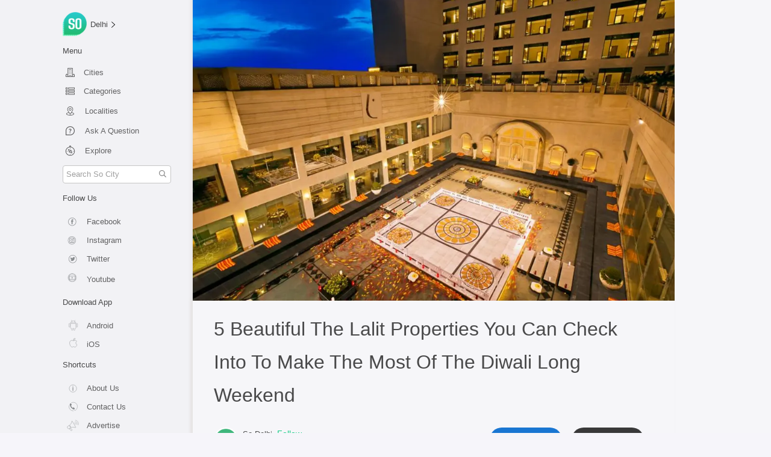

--- FILE ---
content_type: application/javascript; charset=UTF-8
request_url: https://so.city/_nuxt/1e7555e.js
body_size: 94305
content:
(window.webpackJsonp=window.webpackJsonp||[]).push([[3],Array(358).concat([function(t,e){var n=Array.isArray;t.exports=n},,,function(t,e){t.exports=function(t){return t.webpackPolyfill||(t.deprecate=function(){},t.paths=[],t.children||(t.children=[]),Object.defineProperty(t,"loaded",{enumerable:!0,get:function(){return t.l}}),Object.defineProperty(t,"id",{enumerable:!0,get:function(){return t.i}}),t.webpackPolyfill=1),t}},function(t,e,n){var r=n(577),o="object"==typeof self&&self&&self.Object===Object&&self,c=r||o||Function("return this")();t.exports=c},,,,,function(t,e){t.exports=function(t){var e=typeof t;return null!=t&&("object"==e||"function"==e)}},,,,,function(t,e,n){"use strict";var r=e.NAMESPACES={HTML:"http://www.w3.org/1999/xhtml",MATHML:"http://www.w3.org/1998/Math/MathML",SVG:"http://www.w3.org/2000/svg",XLINK:"http://www.w3.org/1999/xlink",XML:"http://www.w3.org/XML/1998/namespace",XMLNS:"http://www.w3.org/2000/xmlns/"};e.ATTRS={TYPE:"type",ACTION:"action",ENCODING:"encoding",PROMPT:"prompt",NAME:"name",COLOR:"color",FACE:"face",SIZE:"size"},e.DOCUMENT_MODE={NO_QUIRKS:"no-quirks",QUIRKS:"quirks",LIMITED_QUIRKS:"limited-quirks"};var o=e.TAG_NAMES={A:"a",ADDRESS:"address",ANNOTATION_XML:"annotation-xml",APPLET:"applet",AREA:"area",ARTICLE:"article",ASIDE:"aside",B:"b",BASE:"base",BASEFONT:"basefont",BGSOUND:"bgsound",BIG:"big",BLOCKQUOTE:"blockquote",BODY:"body",BR:"br",BUTTON:"button",CAPTION:"caption",CENTER:"center",CODE:"code",COL:"col",COLGROUP:"colgroup",DD:"dd",DESC:"desc",DETAILS:"details",DIALOG:"dialog",DIR:"dir",DIV:"div",DL:"dl",DT:"dt",EM:"em",EMBED:"embed",FIELDSET:"fieldset",FIGCAPTION:"figcaption",FIGURE:"figure",FONT:"font",FOOTER:"footer",FOREIGN_OBJECT:"foreignObject",FORM:"form",FRAME:"frame",FRAMESET:"frameset",H1:"h1",H2:"h2",H3:"h3",H4:"h4",H5:"h5",H6:"h6",HEAD:"head",HEADER:"header",HGROUP:"hgroup",HR:"hr",HTML:"html",I:"i",IMG:"img",IMAGE:"image",INPUT:"input",IFRAME:"iframe",KEYGEN:"keygen",LABEL:"label",LI:"li",LINK:"link",LISTING:"listing",MAIN:"main",MALIGNMARK:"malignmark",MARQUEE:"marquee",MATH:"math",MENU:"menu",MENUITEM:"menuitem",META:"meta",MGLYPH:"mglyph",MI:"mi",MO:"mo",MN:"mn",MS:"ms",MTEXT:"mtext",NAV:"nav",NOBR:"nobr",NOFRAMES:"noframes",NOEMBED:"noembed",NOSCRIPT:"noscript",OBJECT:"object",OL:"ol",OPTGROUP:"optgroup",OPTION:"option",P:"p",PARAM:"param",PLAINTEXT:"plaintext",PRE:"pre",RB:"rb",RP:"rp",RT:"rt",RTC:"rtc",RUBY:"ruby",S:"s",SCRIPT:"script",SECTION:"section",SELECT:"select",SOURCE:"source",SMALL:"small",SPAN:"span",STRIKE:"strike",STRONG:"strong",STYLE:"style",SUB:"sub",SUMMARY:"summary",SUP:"sup",TABLE:"table",TBODY:"tbody",TEMPLATE:"template",TEXTAREA:"textarea",TFOOT:"tfoot",TD:"td",TH:"th",THEAD:"thead",TITLE:"title",TR:"tr",TRACK:"track",TT:"tt",U:"u",UL:"ul",SVG:"svg",VAR:"var",WBR:"wbr",XMP:"xmp"},c=e.SPECIAL_ELEMENTS=Object.create(null);c[r.HTML]=Object.create(null),c[r.HTML][o.ADDRESS]=!0,c[r.HTML][o.APPLET]=!0,c[r.HTML][o.AREA]=!0,c[r.HTML][o.ARTICLE]=!0,c[r.HTML][o.ASIDE]=!0,c[r.HTML][o.BASE]=!0,c[r.HTML][o.BASEFONT]=!0,c[r.HTML][o.BGSOUND]=!0,c[r.HTML][o.BLOCKQUOTE]=!0,c[r.HTML][o.BODY]=!0,c[r.HTML][o.BR]=!0,c[r.HTML][o.BUTTON]=!0,c[r.HTML][o.CAPTION]=!0,c[r.HTML][o.CENTER]=!0,c[r.HTML][o.COL]=!0,c[r.HTML][o.COLGROUP]=!0,c[r.HTML][o.DD]=!0,c[r.HTML][o.DETAILS]=!0,c[r.HTML][o.DIR]=!0,c[r.HTML][o.DIV]=!0,c[r.HTML][o.DL]=!0,c[r.HTML][o.DT]=!0,c[r.HTML][o.EMBED]=!0,c[r.HTML][o.FIELDSET]=!0,c[r.HTML][o.FIGCAPTION]=!0,c[r.HTML][o.FIGURE]=!0,c[r.HTML][o.FOOTER]=!0,c[r.HTML][o.FORM]=!0,c[r.HTML][o.FRAME]=!0,c[r.HTML][o.FRAMESET]=!0,c[r.HTML][o.H1]=!0,c[r.HTML][o.H2]=!0,c[r.HTML][o.H3]=!0,c[r.HTML][o.H4]=!0,c[r.HTML][o.H5]=!0,c[r.HTML][o.H6]=!0,c[r.HTML][o.HEAD]=!0,c[r.HTML][o.HEADER]=!0,c[r.HTML][o.HGROUP]=!0,c[r.HTML][o.HR]=!0,c[r.HTML][o.HTML]=!0,c[r.HTML][o.IFRAME]=!0,c[r.HTML][o.IMG]=!0,c[r.HTML][o.INPUT]=!0,c[r.HTML][o.LI]=!0,c[r.HTML][o.LINK]=!0,c[r.HTML][o.LISTING]=!0,c[r.HTML][o.MAIN]=!0,c[r.HTML][o.MARQUEE]=!0,c[r.HTML][o.MENU]=!0,c[r.HTML][o.META]=!0,c[r.HTML][o.NAV]=!0,c[r.HTML][o.NOEMBED]=!0,c[r.HTML][o.NOFRAMES]=!0,c[r.HTML][o.NOSCRIPT]=!0,c[r.HTML][o.OBJECT]=!0,c[r.HTML][o.OL]=!0,c[r.HTML][o.P]=!0,c[r.HTML][o.PARAM]=!0,c[r.HTML][o.PLAINTEXT]=!0,c[r.HTML][o.PRE]=!0,c[r.HTML][o.SCRIPT]=!0,c[r.HTML][o.SECTION]=!0,c[r.HTML][o.SELECT]=!0,c[r.HTML][o.SOURCE]=!0,c[r.HTML][o.STYLE]=!0,c[r.HTML][o.SUMMARY]=!0,c[r.HTML][o.TABLE]=!0,c[r.HTML][o.TBODY]=!0,c[r.HTML][o.TD]=!0,c[r.HTML][o.TEMPLATE]=!0,c[r.HTML][o.TEXTAREA]=!0,c[r.HTML][o.TFOOT]=!0,c[r.HTML][o.TH]=!0,c[r.HTML][o.THEAD]=!0,c[r.HTML][o.TITLE]=!0,c[r.HTML][o.TR]=!0,c[r.HTML][o.TRACK]=!0,c[r.HTML][o.UL]=!0,c[r.HTML][o.WBR]=!0,c[r.HTML][o.XMP]=!0,c[r.MATHML]=Object.create(null),c[r.MATHML][o.MI]=!0,c[r.MATHML][o.MO]=!0,c[r.MATHML][o.MN]=!0,c[r.MATHML][o.MS]=!0,c[r.MATHML][o.MTEXT]=!0,c[r.MATHML][o.ANNOTATION_XML]=!0,c[r.SVG]=Object.create(null),c[r.SVG][o.TITLE]=!0,c[r.SVG][o.FOREIGN_OBJECT]=!0,c[r.SVG][o.DESC]=!0},,,,,,,,,,,function(t,e){t.exports=function(t){return null!=t&&"object"==typeof t}},,,,function(t,e,n){var r=t.exports;[n(812),n(816),n(817),n(818),n(819),n(820)].forEach((function(t){Object.keys(t).forEach((function(e){r[e]=t[e].bind(r)}))}))},,function(t,e,n){var r=n(846),o=n(851);t.exports=function(object,t){var e=o(object,t);return r(e)?e:void 0}},function(t,e,n){var r=n(483),o=n(490);t.exports=function(t){return null!=t&&o(t.length)&&!r(t)}},,,function(t,e,n){(t.exports=n(554)).version=n(985).version},function(t,e){t.exports={Text:"text",Directive:"directive",Comment:"comment",Script:"script",Style:"style",Tag:"tag",CDATA:"cdata",Doctype:"doctype",isTag:function(t){return"tag"===t.type||"script"===t.type||"style"===t.type}}},function(t,e,n){"use strict";var r=n(826),o=n(407),c=n(827),l=o.CODE_POINTS,h=o.CODE_POINT_SEQUENCES,T={0:65533,13:13,128:8364,129:129,130:8218,131:402,132:8222,133:8230,134:8224,135:8225,136:710,137:8240,138:352,139:8249,140:338,141:141,142:381,143:143,144:144,145:8216,146:8217,147:8220,148:8221,149:8226,150:8211,151:8212,152:732,153:8482,154:353,155:8250,156:339,157:157,158:382,159:376},_="DATA_STATE";function f(t){return t===l.SPACE||t===l.LINE_FEED||t===l.TABULATION||t===l.FORM_FEED}function E(t){return t>=l.DIGIT_0&&t<=l.DIGIT_9}function m(t){return t>=l.LATIN_CAPITAL_A&&t<=l.LATIN_CAPITAL_Z}function d(t){return t>=l.LATIN_SMALL_A&&t<=l.LATIN_SMALL_Z}function A(t){return d(t)||m(t)}function N(t,e){return E(t)||e&&(t>=l.LATIN_CAPITAL_A&&t<=l.LATIN_CAPITAL_F||t>=l.LATIN_SMALL_A&&t<=l.LATIN_SMALL_F)}function O(t){return t+32}function S(t){return t<=65535?String.fromCharCode(t):(t-=65536,String.fromCharCode(t>>>10&1023|55296)+String.fromCharCode(56320|1023&t))}function v(t){return String.fromCharCode(O(t))}function C(t,e){for(var n=c[++t],r=++t,o=r+n-1;r<=o;){var l=r+o>>>1,h=c[l];if(h<e)r=l+1;else{if(!(h>e))return c[l+n];o=l-1}}return-1}var M=t.exports=function(){this.preprocessor=new r,this.tokenQueue=[],this.allowCDATA=!1,this.state=_,this.returnState="",this.tempBuff=[],this.additionalAllowedCp=void 0,this.lastStartTagName="",this.consumedAfterSnapshot=-1,this.active=!1,this.currentCharacterToken=null,this.currentToken=null,this.currentAttr=null};M.CHARACTER_TOKEN="CHARACTER_TOKEN",M.NULL_CHARACTER_TOKEN="NULL_CHARACTER_TOKEN",M.WHITESPACE_CHARACTER_TOKEN="WHITESPACE_CHARACTER_TOKEN",M.START_TAG_TOKEN="START_TAG_TOKEN",M.END_TAG_TOKEN="END_TAG_TOKEN",M.COMMENT_TOKEN="COMMENT_TOKEN",M.DOCTYPE_TOKEN="DOCTYPE_TOKEN",M.EOF_TOKEN="EOF_TOKEN",M.HIBERNATION_TOKEN="HIBERNATION_TOKEN",M.MODE={DATA:_,RCDATA:"RCDATA_STATE",RAWTEXT:"RAWTEXT_STATE",SCRIPT_DATA:"SCRIPT_DATA_STATE",PLAINTEXT:"PLAINTEXT_STATE"},M.getTokenAttr=function(t,e){for(var i=t.attrs.length-1;i>=0;i--)if(t.attrs[i].name===e)return t.attrs[i].value;return null},M.prototype.getNextToken=function(){for(;!this.tokenQueue.length&&this.active;){this._hibernationSnapshot();var t=this._consume();this._ensureHibernation()||this[this.state](t)}return this.tokenQueue.shift()},M.prototype.write=function(t,e){this.active=!0,this.preprocessor.write(t,e)},M.prototype.insertHtmlAtCurrentPos=function(t){this.active=!0,this.preprocessor.insertHtmlAtCurrentPos(t)},M.prototype._hibernationSnapshot=function(){this.consumedAfterSnapshot=0},M.prototype._ensureHibernation=function(){if(this.preprocessor.endOfChunkHit){for(;this.consumedAfterSnapshot>0;this.consumedAfterSnapshot--)this.preprocessor.retreat();return this.active=!1,this.tokenQueue.push({type:M.HIBERNATION_TOKEN}),!0}return!1},M.prototype._consume=function(){return this.consumedAfterSnapshot++,this.preprocessor.advance()},M.prototype._unconsume=function(){this.consumedAfterSnapshot--,this.preprocessor.retreat()},M.prototype._unconsumeSeveral=function(t){for(;t--;)this._unconsume()},M.prototype._reconsumeInState=function(t){this.state=t,this._unconsume()},M.prototype._consumeSubsequentIfMatch=function(pattern,t,e){for(var n=0,r=!0,o=pattern.length,c=0,h=t,T=void 0;c<o;c++){if(c>0&&(h=this._consume(),n++),h===l.EOF){r=!1;break}if(h!==(T=pattern[c])&&(e||h!==O(T))){r=!1;break}}return r||this._unconsumeSeveral(n),r},M.prototype._lookahead=function(){var t=this._consume();return this._unconsume(),t},M.prototype.isTempBufferEqualToScriptString=function(){if(this.tempBuff.length!==h.SCRIPT_STRING.length)return!1;for(var i=0;i<this.tempBuff.length;i++)if(this.tempBuff[i]!==h.SCRIPT_STRING[i])return!1;return!0},M.prototype._createStartTagToken=function(){this.currentToken={type:M.START_TAG_TOKEN,tagName:"",selfClosing:!1,attrs:[]}},M.prototype._createEndTagToken=function(){this.currentToken={type:M.END_TAG_TOKEN,tagName:"",attrs:[]}},M.prototype._createCommentToken=function(){this.currentToken={type:M.COMMENT_TOKEN,data:""}},M.prototype._createDoctypeToken=function(t){this.currentToken={type:M.DOCTYPE_TOKEN,name:t,forceQuirks:!1,publicId:null,systemId:null}},M.prototype._createCharacterToken=function(t,e){this.currentCharacterToken={type:t,chars:e}},M.prototype._createAttr=function(t){this.currentAttr={name:t,value:""}},M.prototype._isDuplicateAttr=function(){return null!==M.getTokenAttr(this.currentToken,this.currentAttr.name)},M.prototype._leaveAttrName=function(t){this.state=t,this._isDuplicateAttr()||this.currentToken.attrs.push(this.currentAttr)},M.prototype._leaveAttrValue=function(t){this.state=t},M.prototype._isAppropriateEndTagToken=function(){return this.lastStartTagName===this.currentToken.tagName},M.prototype._emitCurrentToken=function(){this._emitCurrentCharacterToken(),this.currentToken.type===M.START_TAG_TOKEN&&(this.lastStartTagName=this.currentToken.tagName),this.tokenQueue.push(this.currentToken),this.currentToken=null},M.prototype._emitCurrentCharacterToken=function(){this.currentCharacterToken&&(this.tokenQueue.push(this.currentCharacterToken),this.currentCharacterToken=null)},M.prototype._emitEOFToken=function(){this._emitCurrentCharacterToken(),this.tokenQueue.push({type:M.EOF_TOKEN})},M.prototype._appendCharToCurrentCharacterToken=function(t,e){this.currentCharacterToken&&this.currentCharacterToken.type!==t&&this._emitCurrentCharacterToken(),this.currentCharacterToken?this.currentCharacterToken.chars+=e:this._createCharacterToken(t,e)},M.prototype._emitCodePoint=function(t){var e=M.CHARACTER_TOKEN;f(t)?e=M.WHITESPACE_CHARACTER_TOKEN:t===l.NULL&&(e=M.NULL_CHARACTER_TOKEN),this._appendCharToCurrentCharacterToken(e,S(t))},M.prototype._emitSeveralCodePoints=function(t){for(var i=0;i<t.length;i++)this._emitCodePoint(t[i])},M.prototype._emitChar=function(t){this._appendCharToCurrentCharacterToken(M.CHARACTER_TOKEN,t)},M.prototype._consumeNumericEntity=function(t){var e="",n=void 0;do{e+=S(this._consume()),n=this._lookahead()}while(n!==l.EOF&&N(n,t));this._lookahead()===l.SEMICOLON&&this._consume();var r,o=parseInt(e,t?16:10),c=T[o];return c||((r=o)>=55296&&r<=57343||r>1114111?l.REPLACEMENT_CHARACTER:o)},M.prototype._consumeNamedEntity=function(t){for(var e=null,n=0,r=null,o=0,h=!1,i=0;i>-1;){var T=c[i],_=T<7;if(_&&1&T&&(e=2&T?[c[++i],c[++i]]:[c[++i]],n=o,r===l.SEMICOLON)){h=!0;break}if(o++,(r=this._consume())===l.EOF)break;i=_?4&T?C(i,r):-1:r===T?++i:-1}if(e){if(!h&&(this._unconsumeSeveral(o-n),t)){var f=this._lookahead();if(f===l.EQUALS_SIGN||function(t){return A(t)||E(t)}(f))return this._unconsumeSeveral(n),null}return e}return this._unconsumeSeveral(o),null},M.prototype._consumeCharacterReference=function(t,e){if(f(t)||t===l.GREATER_THAN_SIGN||t===l.AMPERSAND||t===this.additionalAllowedCp||t===l.EOF)return this._unconsume(),null;if(t===l.NUMBER_SIGN){var n=!1,r=this._lookahead();return r!==l.LATIN_SMALL_X&&r!==l.LATIN_CAPITAL_X||(this._consume(),n=!0),(r=this._lookahead())!==l.EOF&&N(r,n)?[this._consumeNumericEntity(n)]:(this._unconsumeSeveral(n?2:1),null)}return this._unconsume(),this._consumeNamedEntity(e)};var I=M.prototype;I[_]=function(t){this.preprocessor.dropParsedChunk(),t===l.AMPERSAND?this.state="CHARACTER_REFERENCE_IN_DATA_STATE":t===l.LESS_THAN_SIGN?this.state="TAG_OPEN_STATE":t===l.NULL?this._emitCodePoint(t):t===l.EOF?this._emitEOFToken():this._emitCodePoint(t)},I.CHARACTER_REFERENCE_IN_DATA_STATE=function(t){this.additionalAllowedCp=void 0;var e=this._consumeCharacterReference(t,!1);this._ensureHibernation()||(e?this._emitSeveralCodePoints(e):this._emitChar("&"),this.state=_)},I.RCDATA_STATE=function(t){this.preprocessor.dropParsedChunk(),t===l.AMPERSAND?this.state="CHARACTER_REFERENCE_IN_RCDATA_STATE":t===l.LESS_THAN_SIGN?this.state="RCDATA_LESS_THAN_SIGN_STATE":t===l.NULL?this._emitChar(o.REPLACEMENT_CHARACTER):t===l.EOF?this._emitEOFToken():this._emitCodePoint(t)},I.CHARACTER_REFERENCE_IN_RCDATA_STATE=function(t){this.additionalAllowedCp=void 0;var e=this._consumeCharacterReference(t,!1);this._ensureHibernation()||(e?this._emitSeveralCodePoints(e):this._emitChar("&"),this.state="RCDATA_STATE")},I.RAWTEXT_STATE=function(t){this.preprocessor.dropParsedChunk(),t===l.LESS_THAN_SIGN?this.state="RAWTEXT_LESS_THAN_SIGN_STATE":t===l.NULL?this._emitChar(o.REPLACEMENT_CHARACTER):t===l.EOF?this._emitEOFToken():this._emitCodePoint(t)},I.SCRIPT_DATA_STATE=function(t){this.preprocessor.dropParsedChunk(),t===l.LESS_THAN_SIGN?this.state="SCRIPT_DATA_LESS_THAN_SIGN_STATE":t===l.NULL?this._emitChar(o.REPLACEMENT_CHARACTER):t===l.EOF?this._emitEOFToken():this._emitCodePoint(t)},I.PLAINTEXT_STATE=function(t){this.preprocessor.dropParsedChunk(),t===l.NULL?this._emitChar(o.REPLACEMENT_CHARACTER):t===l.EOF?this._emitEOFToken():this._emitCodePoint(t)},I.TAG_OPEN_STATE=function(t){t===l.EXCLAMATION_MARK?this.state="MARKUP_DECLARATION_OPEN_STATE":t===l.SOLIDUS?this.state="END_TAG_OPEN_STATE":A(t)?(this._createStartTagToken(),this._reconsumeInState("TAG_NAME_STATE")):t===l.QUESTION_MARK?this._reconsumeInState("BOGUS_COMMENT_STATE"):(this._emitChar("<"),this._reconsumeInState(_))},I.END_TAG_OPEN_STATE=function(t){A(t)?(this._createEndTagToken(),this._reconsumeInState("TAG_NAME_STATE")):t===l.GREATER_THAN_SIGN?this.state=_:t===l.EOF?(this._reconsumeInState(_),this._emitChar("<"),this._emitChar("/")):this._reconsumeInState("BOGUS_COMMENT_STATE")},I.TAG_NAME_STATE=function(t){f(t)?this.state="BEFORE_ATTRIBUTE_NAME_STATE":t===l.SOLIDUS?this.state="SELF_CLOSING_START_TAG_STATE":t===l.GREATER_THAN_SIGN?(this.state=_,this._emitCurrentToken()):m(t)?this.currentToken.tagName+=v(t):t===l.NULL?this.currentToken.tagName+=o.REPLACEMENT_CHARACTER:t===l.EOF?this._reconsumeInState(_):this.currentToken.tagName+=S(t)},I.RCDATA_LESS_THAN_SIGN_STATE=function(t){t===l.SOLIDUS?(this.tempBuff=[],this.state="RCDATA_END_TAG_OPEN_STATE"):(this._emitChar("<"),this._reconsumeInState("RCDATA_STATE"))},I.RCDATA_END_TAG_OPEN_STATE=function(t){A(t)?(this._createEndTagToken(),this._reconsumeInState("RCDATA_END_TAG_NAME_STATE")):(this._emitChar("<"),this._emitChar("/"),this._reconsumeInState("RCDATA_STATE"))},I.RCDATA_END_TAG_NAME_STATE=function(t){if(m(t))this.currentToken.tagName+=v(t),this.tempBuff.push(t);else if(d(t))this.currentToken.tagName+=S(t),this.tempBuff.push(t);else{if(this._isAppropriateEndTagToken()){if(f(t))return void(this.state="BEFORE_ATTRIBUTE_NAME_STATE");if(t===l.SOLIDUS)return void(this.state="SELF_CLOSING_START_TAG_STATE");if(t===l.GREATER_THAN_SIGN)return this.state=_,void this._emitCurrentToken()}this._emitChar("<"),this._emitChar("/"),this._emitSeveralCodePoints(this.tempBuff),this._reconsumeInState("RCDATA_STATE")}},I.RAWTEXT_LESS_THAN_SIGN_STATE=function(t){t===l.SOLIDUS?(this.tempBuff=[],this.state="RAWTEXT_END_TAG_OPEN_STATE"):(this._emitChar("<"),this._reconsumeInState("RAWTEXT_STATE"))},I.RAWTEXT_END_TAG_OPEN_STATE=function(t){A(t)?(this._createEndTagToken(),this._reconsumeInState("RAWTEXT_END_TAG_NAME_STATE")):(this._emitChar("<"),this._emitChar("/"),this._reconsumeInState("RAWTEXT_STATE"))},I.RAWTEXT_END_TAG_NAME_STATE=function(t){if(m(t))this.currentToken.tagName+=v(t),this.tempBuff.push(t);else if(d(t))this.currentToken.tagName+=S(t),this.tempBuff.push(t);else{if(this._isAppropriateEndTagToken()){if(f(t))return void(this.state="BEFORE_ATTRIBUTE_NAME_STATE");if(t===l.SOLIDUS)return void(this.state="SELF_CLOSING_START_TAG_STATE");if(t===l.GREATER_THAN_SIGN)return this._emitCurrentToken(),void(this.state=_)}this._emitChar("<"),this._emitChar("/"),this._emitSeveralCodePoints(this.tempBuff),this._reconsumeInState("RAWTEXT_STATE")}},I.SCRIPT_DATA_LESS_THAN_SIGN_STATE=function(t){t===l.SOLIDUS?(this.tempBuff=[],this.state="SCRIPT_DATA_END_TAG_OPEN_STATE"):t===l.EXCLAMATION_MARK?(this.state="SCRIPT_DATA_ESCAPE_START_STATE",this._emitChar("<"),this._emitChar("!")):(this._emitChar("<"),this._reconsumeInState("SCRIPT_DATA_STATE"))},I.SCRIPT_DATA_END_TAG_OPEN_STATE=function(t){A(t)?(this._createEndTagToken(),this._reconsumeInState("SCRIPT_DATA_END_TAG_NAME_STATE")):(this._emitChar("<"),this._emitChar("/"),this._reconsumeInState("SCRIPT_DATA_STATE"))},I.SCRIPT_DATA_END_TAG_NAME_STATE=function(t){if(m(t))this.currentToken.tagName+=v(t),this.tempBuff.push(t);else if(d(t))this.currentToken.tagName+=S(t),this.tempBuff.push(t);else{if(this._isAppropriateEndTagToken()){if(f(t))return void(this.state="BEFORE_ATTRIBUTE_NAME_STATE");if(t===l.SOLIDUS)return void(this.state="SELF_CLOSING_START_TAG_STATE");if(t===l.GREATER_THAN_SIGN)return this._emitCurrentToken(),void(this.state=_)}this._emitChar("<"),this._emitChar("/"),this._emitSeveralCodePoints(this.tempBuff),this._reconsumeInState("SCRIPT_DATA_STATE")}},I.SCRIPT_DATA_ESCAPE_START_STATE=function(t){t===l.HYPHEN_MINUS?(this.state="SCRIPT_DATA_ESCAPE_START_DASH_STATE",this._emitChar("-")):this._reconsumeInState("SCRIPT_DATA_STATE")},I.SCRIPT_DATA_ESCAPE_START_DASH_STATE=function(t){t===l.HYPHEN_MINUS?(this.state="SCRIPT_DATA_ESCAPED_DASH_DASH_STATE",this._emitChar("-")):this._reconsumeInState("SCRIPT_DATA_STATE")},I.SCRIPT_DATA_ESCAPED_STATE=function(t){t===l.HYPHEN_MINUS?(this.state="SCRIPT_DATA_ESCAPED_DASH_STATE",this._emitChar("-")):t===l.LESS_THAN_SIGN?this.state="SCRIPT_DATA_ESCAPED_LESS_THAN_SIGN_STATE":t===l.NULL?this._emitChar(o.REPLACEMENT_CHARACTER):t===l.EOF?this._reconsumeInState(_):this._emitCodePoint(t)},I.SCRIPT_DATA_ESCAPED_DASH_STATE=function(t){t===l.HYPHEN_MINUS?(this.state="SCRIPT_DATA_ESCAPED_DASH_DASH_STATE",this._emitChar("-")):t===l.LESS_THAN_SIGN?this.state="SCRIPT_DATA_ESCAPED_LESS_THAN_SIGN_STATE":t===l.NULL?(this.state="SCRIPT_DATA_ESCAPED_STATE",this._emitChar(o.REPLACEMENT_CHARACTER)):t===l.EOF?this._reconsumeInState(_):(this.state="SCRIPT_DATA_ESCAPED_STATE",this._emitCodePoint(t))},I.SCRIPT_DATA_ESCAPED_DASH_DASH_STATE=function(t){t===l.HYPHEN_MINUS?this._emitChar("-"):t===l.LESS_THAN_SIGN?this.state="SCRIPT_DATA_ESCAPED_LESS_THAN_SIGN_STATE":t===l.GREATER_THAN_SIGN?(this.state="SCRIPT_DATA_STATE",this._emitChar(">")):t===l.NULL?(this.state="SCRIPT_DATA_ESCAPED_STATE",this._emitChar(o.REPLACEMENT_CHARACTER)):t===l.EOF?this._reconsumeInState(_):(this.state="SCRIPT_DATA_ESCAPED_STATE",this._emitCodePoint(t))},I.SCRIPT_DATA_ESCAPED_LESS_THAN_SIGN_STATE=function(t){t===l.SOLIDUS?(this.tempBuff=[],this.state="SCRIPT_DATA_ESCAPED_END_TAG_OPEN_STATE"):A(t)?(this.tempBuff=[],this._emitChar("<"),this._reconsumeInState("SCRIPT_DATA_DOUBLE_ESCAPE_START_STATE")):(this._emitChar("<"),this._reconsumeInState("SCRIPT_DATA_ESCAPED_STATE"))},I.SCRIPT_DATA_ESCAPED_END_TAG_OPEN_STATE=function(t){A(t)?(this._createEndTagToken(),this._reconsumeInState("SCRIPT_DATA_ESCAPED_END_TAG_NAME_STATE")):(this._emitChar("<"),this._emitChar("/"),this._reconsumeInState("SCRIPT_DATA_ESCAPED_STATE"))},I.SCRIPT_DATA_ESCAPED_END_TAG_NAME_STATE=function(t){if(m(t))this.currentToken.tagName+=v(t),this.tempBuff.push(t);else if(d(t))this.currentToken.tagName+=S(t),this.tempBuff.push(t);else{if(this._isAppropriateEndTagToken()){if(f(t))return void(this.state="BEFORE_ATTRIBUTE_NAME_STATE");if(t===l.SOLIDUS)return void(this.state="SELF_CLOSING_START_TAG_STATE");if(t===l.GREATER_THAN_SIGN)return this._emitCurrentToken(),void(this.state=_)}this._emitChar("<"),this._emitChar("/"),this._emitSeveralCodePoints(this.tempBuff),this._reconsumeInState("SCRIPT_DATA_ESCAPED_STATE")}},I.SCRIPT_DATA_DOUBLE_ESCAPE_START_STATE=function(t){f(t)||t===l.SOLIDUS||t===l.GREATER_THAN_SIGN?(this.state=this.isTempBufferEqualToScriptString()?"SCRIPT_DATA_DOUBLE_ESCAPED_STATE":"SCRIPT_DATA_ESCAPED_STATE",this._emitCodePoint(t)):m(t)?(this.tempBuff.push(O(t)),this._emitCodePoint(t)):d(t)?(this.tempBuff.push(t),this._emitCodePoint(t)):this._reconsumeInState("SCRIPT_DATA_ESCAPED_STATE")},I.SCRIPT_DATA_DOUBLE_ESCAPED_STATE=function(t){t===l.HYPHEN_MINUS?(this.state="SCRIPT_DATA_DOUBLE_ESCAPED_DASH_STATE",this._emitChar("-")):t===l.LESS_THAN_SIGN?(this.state="SCRIPT_DATA_DOUBLE_ESCAPED_LESS_THAN_SIGN_STATE",this._emitChar("<")):t===l.NULL?this._emitChar(o.REPLACEMENT_CHARACTER):t===l.EOF?this._reconsumeInState(_):this._emitCodePoint(t)},I.SCRIPT_DATA_DOUBLE_ESCAPED_DASH_STATE=function(t){t===l.HYPHEN_MINUS?(this.state="SCRIPT_DATA_DOUBLE_ESCAPED_DASH_DASH_STATE",this._emitChar("-")):t===l.LESS_THAN_SIGN?(this.state="SCRIPT_DATA_DOUBLE_ESCAPED_LESS_THAN_SIGN_STATE",this._emitChar("<")):t===l.NULL?(this.state="SCRIPT_DATA_DOUBLE_ESCAPED_STATE",this._emitChar(o.REPLACEMENT_CHARACTER)):t===l.EOF?this._reconsumeInState(_):(this.state="SCRIPT_DATA_DOUBLE_ESCAPED_STATE",this._emitCodePoint(t))},I.SCRIPT_DATA_DOUBLE_ESCAPED_DASH_DASH_STATE=function(t){t===l.HYPHEN_MINUS?this._emitChar("-"):t===l.LESS_THAN_SIGN?(this.state="SCRIPT_DATA_DOUBLE_ESCAPED_LESS_THAN_SIGN_STATE",this._emitChar("<")):t===l.GREATER_THAN_SIGN?(this.state="SCRIPT_DATA_STATE",this._emitChar(">")):t===l.NULL?(this.state="SCRIPT_DATA_DOUBLE_ESCAPED_STATE",this._emitChar(o.REPLACEMENT_CHARACTER)):t===l.EOF?this._reconsumeInState(_):(this.state="SCRIPT_DATA_DOUBLE_ESCAPED_STATE",this._emitCodePoint(t))},I.SCRIPT_DATA_DOUBLE_ESCAPED_LESS_THAN_SIGN_STATE=function(t){t===l.SOLIDUS?(this.tempBuff=[],this.state="SCRIPT_DATA_DOUBLE_ESCAPE_END_STATE",this._emitChar("/")):this._reconsumeInState("SCRIPT_DATA_DOUBLE_ESCAPED_STATE")},I.SCRIPT_DATA_DOUBLE_ESCAPE_END_STATE=function(t){f(t)||t===l.SOLIDUS||t===l.GREATER_THAN_SIGN?(this.state=this.isTempBufferEqualToScriptString()?"SCRIPT_DATA_ESCAPED_STATE":"SCRIPT_DATA_DOUBLE_ESCAPED_STATE",this._emitCodePoint(t)):m(t)?(this.tempBuff.push(O(t)),this._emitCodePoint(t)):d(t)?(this.tempBuff.push(t),this._emitCodePoint(t)):this._reconsumeInState("SCRIPT_DATA_DOUBLE_ESCAPED_STATE")},I.BEFORE_ATTRIBUTE_NAME_STATE=function(t){f(t)||(t===l.SOLIDUS||t===l.GREATER_THAN_SIGN||t===l.EOF?this._reconsumeInState("AFTER_ATTRIBUTE_NAME_STATE"):t===l.EQUALS_SIGN?(this._createAttr("="),this.state="ATTRIBUTE_NAME_STATE"):(this._createAttr(""),this._reconsumeInState("ATTRIBUTE_NAME_STATE")))},I.ATTRIBUTE_NAME_STATE=function(t){f(t)||t===l.SOLIDUS||t===l.GREATER_THAN_SIGN||t===l.EOF?(this._leaveAttrName("AFTER_ATTRIBUTE_NAME_STATE"),this._unconsume()):t===l.EQUALS_SIGN?this._leaveAttrName("BEFORE_ATTRIBUTE_VALUE_STATE"):m(t)?this.currentAttr.name+=v(t):t===l.QUOTATION_MARK||t===l.APOSTROPHE||t===l.LESS_THAN_SIGN?this.currentAttr.name+=S(t):t===l.NULL?this.currentAttr.name+=o.REPLACEMENT_CHARACTER:this.currentAttr.name+=S(t)},I.AFTER_ATTRIBUTE_NAME_STATE=function(t){f(t)||(t===l.SOLIDUS?this.state="SELF_CLOSING_START_TAG_STATE":t===l.EQUALS_SIGN?this.state="BEFORE_ATTRIBUTE_VALUE_STATE":t===l.GREATER_THAN_SIGN?(this.state=_,this._emitCurrentToken()):t===l.EOF?this._reconsumeInState(_):(this._createAttr(""),this._reconsumeInState("ATTRIBUTE_NAME_STATE")))},I.BEFORE_ATTRIBUTE_VALUE_STATE=function(t){f(t)||(t===l.QUOTATION_MARK?this.state="ATTRIBUTE_VALUE_DOUBLE_QUOTED_STATE":t===l.APOSTROPHE?this.state="ATTRIBUTE_VALUE_SINGLE_QUOTED_STATE":this._reconsumeInState("ATTRIBUTE_VALUE_UNQUOTED_STATE"))},I.ATTRIBUTE_VALUE_DOUBLE_QUOTED_STATE=function(t){t===l.QUOTATION_MARK?this.state="AFTER_ATTRIBUTE_VALUE_QUOTED_STATE":t===l.AMPERSAND?(this.additionalAllowedCp=l.QUOTATION_MARK,this.returnState=this.state,this.state="CHARACTER_REFERENCE_IN_ATTRIBUTE_VALUE_STATE"):t===l.NULL?this.currentAttr.value+=o.REPLACEMENT_CHARACTER:t===l.EOF?this._reconsumeInState(_):this.currentAttr.value+=S(t)},I.ATTRIBUTE_VALUE_SINGLE_QUOTED_STATE=function(t){t===l.APOSTROPHE?this.state="AFTER_ATTRIBUTE_VALUE_QUOTED_STATE":t===l.AMPERSAND?(this.additionalAllowedCp=l.APOSTROPHE,this.returnState=this.state,this.state="CHARACTER_REFERENCE_IN_ATTRIBUTE_VALUE_STATE"):t===l.NULL?this.currentAttr.value+=o.REPLACEMENT_CHARACTER:t===l.EOF?this._reconsumeInState(_):this.currentAttr.value+=S(t)},I.ATTRIBUTE_VALUE_UNQUOTED_STATE=function(t){f(t)?this._leaveAttrValue("BEFORE_ATTRIBUTE_NAME_STATE"):t===l.AMPERSAND?(this.additionalAllowedCp=l.GREATER_THAN_SIGN,this.returnState=this.state,this.state="CHARACTER_REFERENCE_IN_ATTRIBUTE_VALUE_STATE"):t===l.GREATER_THAN_SIGN?(this._leaveAttrValue(_),this._emitCurrentToken()):t===l.NULL?this.currentAttr.value+=o.REPLACEMENT_CHARACTER:t===l.QUOTATION_MARK||t===l.APOSTROPHE||t===l.LESS_THAN_SIGN||t===l.EQUALS_SIGN||t===l.GRAVE_ACCENT?this.currentAttr.value+=S(t):t===l.EOF?this._reconsumeInState(_):this.currentAttr.value+=S(t)},I.CHARACTER_REFERENCE_IN_ATTRIBUTE_VALUE_STATE=function(t){var e=this._consumeCharacterReference(t,!0);if(!this._ensureHibernation()){if(e)for(var i=0;i<e.length;i++)this.currentAttr.value+=S(e[i]);else this.currentAttr.value+="&";this.state=this.returnState}},I.AFTER_ATTRIBUTE_VALUE_QUOTED_STATE=function(t){f(t)?this._leaveAttrValue("BEFORE_ATTRIBUTE_NAME_STATE"):t===l.SOLIDUS?this._leaveAttrValue("SELF_CLOSING_START_TAG_STATE"):t===l.GREATER_THAN_SIGN?(this._leaveAttrValue(_),this._emitCurrentToken()):t===l.EOF?this._reconsumeInState(_):this._reconsumeInState("BEFORE_ATTRIBUTE_NAME_STATE")},I.SELF_CLOSING_START_TAG_STATE=function(t){t===l.GREATER_THAN_SIGN?(this.currentToken.selfClosing=!0,this.state=_,this._emitCurrentToken()):t===l.EOF?this._reconsumeInState(_):this._reconsumeInState("BEFORE_ATTRIBUTE_NAME_STATE")},I.BOGUS_COMMENT_STATE=function(){this._createCommentToken(),this._reconsumeInState("BOGUS_COMMENT_STATE_CONTINUATION")},I.BOGUS_COMMENT_STATE_CONTINUATION=function(t){for(;;){if(t===l.GREATER_THAN_SIGN){this.state=_;break}if(t===l.EOF){this._reconsumeInState(_);break}if(this.currentToken.data+=t===l.NULL?o.REPLACEMENT_CHARACTER:S(t),this._hibernationSnapshot(),t=this._consume(),this._ensureHibernation())return}this._emitCurrentToken()},I.MARKUP_DECLARATION_OPEN_STATE=function(t){var e=this._consumeSubsequentIfMatch(h.DASH_DASH_STRING,t,!0),n=!e&&this._consumeSubsequentIfMatch(h.DOCTYPE_STRING,t,!1),r=!e&&!n&&this.allowCDATA&&this._consumeSubsequentIfMatch(h.CDATA_START_STRING,t,!0);this._ensureHibernation()||(e?(this._createCommentToken(),this.state="COMMENT_START_STATE"):n?this.state="DOCTYPE_STATE":r?this.state="CDATA_SECTION_STATE":this._reconsumeInState("BOGUS_COMMENT_STATE"))},I.COMMENT_START_STATE=function(t){t===l.HYPHEN_MINUS?this.state="COMMENT_START_DASH_STATE":t===l.NULL?(this.currentToken.data+=o.REPLACEMENT_CHARACTER,this.state="COMMENT_STATE"):t===l.GREATER_THAN_SIGN?(this.state=_,this._emitCurrentToken()):t===l.EOF?(this._emitCurrentToken(),this._reconsumeInState(_)):(this.currentToken.data+=S(t),this.state="COMMENT_STATE")},I.COMMENT_START_DASH_STATE=function(t){t===l.HYPHEN_MINUS?this.state="COMMENT_END_STATE":t===l.NULL?(this.currentToken.data+="-",this.currentToken.data+=o.REPLACEMENT_CHARACTER,this.state="COMMENT_STATE"):t===l.GREATER_THAN_SIGN?(this.state=_,this._emitCurrentToken()):t===l.EOF?(this._emitCurrentToken(),this._reconsumeInState(_)):(this.currentToken.data+="-",this.currentToken.data+=S(t),this.state="COMMENT_STATE")},I.COMMENT_STATE=function(t){t===l.HYPHEN_MINUS?this.state="COMMENT_END_DASH_STATE":t===l.NULL?this.currentToken.data+=o.REPLACEMENT_CHARACTER:t===l.EOF?(this._emitCurrentToken(),this._reconsumeInState(_)):this.currentToken.data+=S(t)},I.COMMENT_END_DASH_STATE=function(t){t===l.HYPHEN_MINUS?this.state="COMMENT_END_STATE":t===l.NULL?(this.currentToken.data+="-",this.currentToken.data+=o.REPLACEMENT_CHARACTER,this.state="COMMENT_STATE"):t===l.EOF?(this._emitCurrentToken(),this._reconsumeInState(_)):(this.currentToken.data+="-",this.currentToken.data+=S(t),this.state="COMMENT_STATE")},I.COMMENT_END_STATE=function(t){t===l.GREATER_THAN_SIGN?(this.state=_,this._emitCurrentToken()):t===l.EXCLAMATION_MARK?this.state="COMMENT_END_BANG_STATE":t===l.HYPHEN_MINUS?this.currentToken.data+="-":t===l.NULL?(this.currentToken.data+="--",this.currentToken.data+=o.REPLACEMENT_CHARACTER,this.state="COMMENT_STATE"):t===l.EOF?(this._reconsumeInState(_),this._emitCurrentToken()):(this.currentToken.data+="--",this.currentToken.data+=S(t),this.state="COMMENT_STATE")},I.COMMENT_END_BANG_STATE=function(t){t===l.HYPHEN_MINUS?(this.currentToken.data+="--!",this.state="COMMENT_END_DASH_STATE"):t===l.GREATER_THAN_SIGN?(this.state=_,this._emitCurrentToken()):t===l.NULL?(this.currentToken.data+="--!",this.currentToken.data+=o.REPLACEMENT_CHARACTER,this.state="COMMENT_STATE"):t===l.EOF?(this._emitCurrentToken(),this._reconsumeInState(_)):(this.currentToken.data+="--!",this.currentToken.data+=S(t),this.state="COMMENT_STATE")},I.DOCTYPE_STATE=function(t){f(t)||(t===l.GREATER_THAN_SIGN?(this._createDoctypeToken(null),this.currentToken.forceQuirks=!0,this._emitCurrentToken(),this.state=_):t===l.EOF?(this._createDoctypeToken(null),this.currentToken.forceQuirks=!0,this._emitCurrentToken(),this._reconsumeInState(_)):(this._createDoctypeToken(""),this._reconsumeInState("DOCTYPE_NAME_STATE")))},I.DOCTYPE_NAME_STATE=function(t){f(t)||t===l.GREATER_THAN_SIGN||t===l.EOF?this._reconsumeInState("AFTER_DOCTYPE_NAME_STATE"):m(t)?this.currentToken.name+=v(t):t===l.NULL?this.currentToken.name+=o.REPLACEMENT_CHARACTER:this.currentToken.name+=S(t)},I.AFTER_DOCTYPE_NAME_STATE=function(t){if(!f(t))if(t===l.GREATER_THAN_SIGN)this.state=_,this._emitCurrentToken();else{var e=this._consumeSubsequentIfMatch(h.PUBLIC_STRING,t,!1),n=!e&&this._consumeSubsequentIfMatch(h.SYSTEM_STRING,t,!1);this._ensureHibernation()||(e?this.state="BEFORE_DOCTYPE_PUBLIC_IDENTIFIER_STATE":n?this.state="BEFORE_DOCTYPE_SYSTEM_IDENTIFIER_STATE":(this.currentToken.forceQuirks=!0,this.state="BOGUS_DOCTYPE_STATE"))}},I.BEFORE_DOCTYPE_PUBLIC_IDENTIFIER_STATE=function(t){f(t)||(t===l.QUOTATION_MARK?(this.currentToken.publicId="",this.state="DOCTYPE_PUBLIC_IDENTIFIER_DOUBLE_QUOTED_STATE"):t===l.APOSTROPHE?(this.currentToken.publicId="",this.state="DOCTYPE_PUBLIC_IDENTIFIER_SINGLE_QUOTED_STATE"):(this.currentToken.forceQuirks=!0,this._reconsumeInState("BOGUS_DOCTYPE_STATE")))},I.DOCTYPE_PUBLIC_IDENTIFIER_DOUBLE_QUOTED_STATE=function(t){t===l.QUOTATION_MARK?this.state="BETWEEN_DOCTYPE_PUBLIC_AND_SYSTEM_IDENTIFIERS_STATE":t===l.NULL?this.currentToken.publicId+=o.REPLACEMENT_CHARACTER:t===l.GREATER_THAN_SIGN?(this.currentToken.forceQuirks=!0,this._emitCurrentToken(),this.state=_):t===l.EOF?(this.currentToken.forceQuirks=!0,this._emitCurrentToken(),this._reconsumeInState(_)):this.currentToken.publicId+=S(t)},I.DOCTYPE_PUBLIC_IDENTIFIER_SINGLE_QUOTED_STATE=function(t){t===l.APOSTROPHE?this.state="BETWEEN_DOCTYPE_PUBLIC_AND_SYSTEM_IDENTIFIERS_STATE":t===l.NULL?this.currentToken.publicId+=o.REPLACEMENT_CHARACTER:t===l.GREATER_THAN_SIGN?(this.currentToken.forceQuirks=!0,this._emitCurrentToken(),this.state=_):t===l.EOF?(this.currentToken.forceQuirks=!0,this._emitCurrentToken(),this._reconsumeInState(_)):this.currentToken.publicId+=S(t)},I.BETWEEN_DOCTYPE_PUBLIC_AND_SYSTEM_IDENTIFIERS_STATE=function(t){f(t)||(t===l.GREATER_THAN_SIGN?(this._emitCurrentToken(),this.state=_):t===l.QUOTATION_MARK?(this.currentToken.systemId="",this.state="DOCTYPE_SYSTEM_IDENTIFIER_DOUBLE_QUOTED_STATE"):t===l.APOSTROPHE?(this.currentToken.systemId="",this.state="DOCTYPE_SYSTEM_IDENTIFIER_SINGLE_QUOTED_STATE"):(this.currentToken.forceQuirks=!0,this._reconsumeInState("BOGUS_DOCTYPE_STATE")))},I.BEFORE_DOCTYPE_SYSTEM_IDENTIFIER_STATE=function(t){f(t)||(t===l.QUOTATION_MARK?(this.currentToken.systemId="",this.state="DOCTYPE_SYSTEM_IDENTIFIER_DOUBLE_QUOTED_STATE"):t===l.APOSTROPHE?(this.currentToken.systemId="",this.state="DOCTYPE_SYSTEM_IDENTIFIER_SINGLE_QUOTED_STATE"):(this.currentToken.forceQuirks=!0,this._reconsumeInState("BOGUS_DOCTYPE_STATE")))},I.DOCTYPE_SYSTEM_IDENTIFIER_DOUBLE_QUOTED_STATE=function(t){t===l.QUOTATION_MARK?this.state="AFTER_DOCTYPE_SYSTEM_IDENTIFIER_STATE":t===l.GREATER_THAN_SIGN?(this.currentToken.forceQuirks=!0,this._emitCurrentToken(),this.state=_):t===l.NULL?this.currentToken.systemId+=o.REPLACEMENT_CHARACTER:t===l.EOF?(this.currentToken.forceQuirks=!0,this._emitCurrentToken(),this._reconsumeInState(_)):this.currentToken.systemId+=S(t)},I.DOCTYPE_SYSTEM_IDENTIFIER_SINGLE_QUOTED_STATE=function(t){t===l.APOSTROPHE?this.state="AFTER_DOCTYPE_SYSTEM_IDENTIFIER_STATE":t===l.GREATER_THAN_SIGN?(this.currentToken.forceQuirks=!0,this._emitCurrentToken(),this.state=_):t===l.NULL?this.currentToken.systemId+=o.REPLACEMENT_CHARACTER:t===l.EOF?(this.currentToken.forceQuirks=!0,this._emitCurrentToken(),this._reconsumeInState(_)):this.currentToken.systemId+=S(t)},I.AFTER_DOCTYPE_SYSTEM_IDENTIFIER_STATE=function(t){f(t)||(t===l.GREATER_THAN_SIGN?(this._emitCurrentToken(),this.state=_):t===l.EOF?(this.currentToken.forceQuirks=!0,this._emitCurrentToken(),this._reconsumeInState(_)):this.state="BOGUS_DOCTYPE_STATE")},I.BOGUS_DOCTYPE_STATE=function(t){t===l.GREATER_THAN_SIGN?(this._emitCurrentToken(),this.state=_):t===l.EOF&&(this._emitCurrentToken(),this._reconsumeInState(_))},I.CDATA_SECTION_STATE=function(t){for(;;){if(t===l.EOF){this._reconsumeInState(_);break}var e=this._consumeSubsequentIfMatch(h.CDATA_END_STRING,t,!0);if(this._ensureHibernation())break;if(e){this.state=_;break}if(this._emitCodePoint(t),this._hibernationSnapshot(),t=this._consume(),this._ensureHibernation())break}}},function(t,e,n){var r=n(408),o=n(847),c=n(848),l=r?r.toStringTag:void 0;t.exports=function(t){return null==t?void 0===t?"[object Undefined]":"[object Null]":l&&l in Object(t)?o(t):c(t)}},function(t,e){t.exports=function(t,e){return t===e||t!=t&&e!=e}},,,,,,,,,function(t,e,n){var r=n(556),o=n(560);function c(e,n){return delete t.exports[e],t.exports[e]=n,n}t.exports={Parser:r,Tokenizer:n(557),ElementType:n(394),DomHandler:o,get FeedHandler(){return c("FeedHandler",n(811))},get Stream(){return c("Stream",n(821))},get WritableStream(){return c("WritableStream",n(562))},get ProxyHandler(){return c("ProxyHandler",n(823))},get DomUtils(){return c("DomUtils",n(387))},get CollectingHandler(){return c("CollectingHandler",n(824))},DefaultHandler:o,get RssHandler(){return c("RssHandler",this.FeedHandler)},parseDOM:function(data,t){var e=new o(t);return new r(e,t).end(data),e.dom},parseFeed:function(e,n){var o=new t.exports.FeedHandler(n);return new r(o,n).end(e),o.dom},createDomStream:function(t,e,n){var c=new o(t,e,n);return new r(c,e)},EVENTS:{attribute:2,cdatastart:0,cdataend:0,text:1,processinginstruction:2,comment:1,commentend:0,closetag:1,opentag:2,opentagname:1,error:1,end:0}}},function(t,e,n){"use strict";e.REPLACEMENT_CHARACTER="�",e.CODE_POINTS={EOF:-1,NULL:0,TABULATION:9,CARRIAGE_RETURN:13,LINE_FEED:10,FORM_FEED:12,SPACE:32,EXCLAMATION_MARK:33,QUOTATION_MARK:34,NUMBER_SIGN:35,AMPERSAND:38,APOSTROPHE:39,HYPHEN_MINUS:45,SOLIDUS:47,DIGIT_0:48,DIGIT_9:57,SEMICOLON:59,LESS_THAN_SIGN:60,EQUALS_SIGN:61,GREATER_THAN_SIGN:62,QUESTION_MARK:63,LATIN_CAPITAL_A:65,LATIN_CAPITAL_F:70,LATIN_CAPITAL_X:88,LATIN_CAPITAL_Z:90,GRAVE_ACCENT:96,LATIN_SMALL_A:97,LATIN_SMALL_F:102,LATIN_SMALL_X:120,LATIN_SMALL_Z:122,REPLACEMENT_CHARACTER:65533},e.CODE_POINT_SEQUENCES={DASH_DASH_STRING:[45,45],DOCTYPE_STRING:[68,79,67,84,89,80,69],CDATA_START_STRING:[91,67,68,65,84,65,91],CDATA_END_STRING:[93,93,62],SCRIPT_STRING:[115,99,114,105,112,116],PUBLIC_STRING:[80,85,66,76,73,67],SYSTEM_STRING:[83,89,83,84,69,77]}},function(t,e,n){var r=n(362).Symbol;t.exports=r},function(t,e){t.exports=function(t){return t}},function(t,e){var n=/^(?:0|[1-9]\d*)$/;t.exports=function(t,e){var r=typeof t;return!!(e=null==e?9007199254740991:e)&&("number"==r||"symbol"!=r&&n.test(t))&&t>-1&&t%1==0&&t<e}},function(t,e,n){var r=n(438),o=n(473),c=n(575),l={tag:!0,script:!0,style:!0};e.isTag=function(t){return t.type&&(t=t.type),l[t]||!1},e.camelCase=function(t){return t.replace(/[_.-](\w|$)/g,(function(t,e){return e.toUpperCase()}))},e.cssCase=function(t){return t.replace(/[A-Z]/g,"-$&").toLowerCase()},e.domEach=function(t,e){for(var i=0,n=t.length;i<n&&!1!==e.call(t,i,t[i]);)++i;return t},e.cloneDom=function(t,e){return e=c({},e,{_useHtmlParser2:!0}),r(o(t,e),e,!1).children};var h=/^(?:[^#<]*(<[\w\W]+>)[^>]*$|#([\w\-]*)$)/;e.isHtml=function(t){if("<"===t.charAt(0)&&">"===t.charAt(t.length-1)&&t.length>=3)return!0;var e=h.exec(t);return!(!e||!e[1])}},function(t,e,n){var r=n(888),o=n(890)(r);t.exports=o},function(t,e){t.exports={trueFunc:function(){return!0},falseFunc:function(){return!1}}},function(t,e,n){var r=n(933),o=n(953),c=n(409),l=n(358),h=n(962);t.exports=function(t){return"function"==typeof t?t:null==t?c:"object"==typeof t?l(t)?o(t[0],t[1]):r(t):h(t)}},function(t,e,n){var r=n(448);t.exports=function(t){if("string"==typeof t||r(t))return t;var e=t+"";return"0"==e&&1/t==-1/0?"-0":e}},,,,,,,,,,,,,,,,,,,,,,,function(t,e,n){(function(r){var o=n(406),c=n(825);(e=t.exports=function(content,t,n){var r=e.evaluate(content,t,n),o=e.evaluate("<root></root>",t,!1)[0];return o.type="root",o.parent=null,e.update(r,o),o}).evaluate=function(content,t,e){var n;(r.isBuffer(content)&&(content=content.toString()),"string"==typeof content)?n=t.xmlMode||t._useHtmlParser2?o.parseDOM(content,t):function(content,t){return(t?c.parse:c.parseFragment)(content,{treeAdapter:c.treeAdapters.htmlparser2}).children}(content,e):n=content;return n},e.update=function(t,e){Array.isArray(t)||(t=[t]),e?e.children=t:e=null;for(var i=0;i<t.length;i++){var n=t[i],r=n.parent||n.root,o=r&&r.children;o&&o!==t&&(o.splice(o.indexOf(n),1),n.prev&&(n.prev.next=n.next),n.next&&(n.next.prev=n.prev)),e?(n.prev=t[i-1]||null,n.next=t[i+1]||null):n.prev=n.next=null,e&&"root"===e.type?(n.root=e,n.parent=null):(n.root=null,n.parent=e)}return e}}).call(this,n(356).Buffer)},function(t,e,n){"use strict";(t.exports=function(t){var e={},n=this._getOverriddenMethods(this,e);Object.keys(n).forEach((function(r){"function"==typeof n[r]&&(e[r]=t[r],t[r]=n[r])}))}).prototype._getOverriddenMethods=function(){throw new Error("Not implemented")}},function(t,e,n){var r=n(575);e.default={withDomLvl1:!0,normalizeWhitespace:!1,xml:!1,decodeEntities:!0},e.flatten=function(t){return t&&t.xml?r({xmlMode:!0},t.xml):t}},function(t,e){var n=Object.prototype;t.exports=function(t){var e=t&&t.constructor;return t===("function"==typeof e&&e.prototype||n)}},function(t,e,n){var r=n(581),o=n(860),c=n(390);t.exports=function(object){return c(object)?r(object):o(object)}},function(t,e,n){var r=n(855),o=n(383),c=Object.prototype,l=c.hasOwnProperty,h=c.propertyIsEnumerable,T=r(function(){return arguments}())?r:function(t){return o(t)&&l.call(t,"callee")&&!h.call(t,"callee")};t.exports=T},function(t,e,n){var r=n(581),o=n(862),c=n(390);t.exports=function(object){return c(object)?r(object,!0):o(object)}},function(t,e,n){var r=n(446),o=n(367);t.exports=function(t){return function(){var e=arguments;switch(e.length){case 0:return new t;case 1:return new t(e[0]);case 2:return new t(e[0],e[1]);case 3:return new t(e[0],e[1],e[2]);case 4:return new t(e[0],e[1],e[2],e[3]);case 5:return new t(e[0],e[1],e[2],e[3],e[4]);case 6:return new t(e[0],e[1],e[2],e[3],e[4],e[5]);case 7:return new t(e[0],e[1],e[2],e[3],e[4],e[5],e[6])}var n=r(t.prototype),c=t.apply(n,e);return o(c)?c:n}}},function(t,e,n){var r=n(367),o=Object.create,c=function(){function object(){}return function(t){if(!r(t))return{};if(o)return o(t);object.prototype=t;var e=new object;return object.prototype=void 0,e}}();t.exports=c},function(t,e){t.exports=function(t,e){for(var n=-1,r=t.length,o=0,c=[];++n<r;){var l=t[n];l!==e&&"__lodash_placeholder__"!==l||(t[n]="__lodash_placeholder__",c[o++]=n)}return c}},function(t,e,n){var r=n(396),o=n(383);t.exports=function(t){return"symbol"==typeof t||o(t)&&"[object Symbol]"==r(t)}},function(t,e,n){var r=n(595),o=n(412),c=n(891),l=n(358);t.exports=function(t,e){return(l(t)?r:o)(t,c(e))}},function(t,e,n){var r=n(902),o=n(903),c=n(904),l=n(905),h=n(906);function T(t){var e=-1,n=null==t?0:t.length;for(this.clear();++e<n;){var r=t[e];this.set(r[0],r[1])}}T.prototype.clear=r,T.prototype.delete=o,T.prototype.get=c,T.prototype.has=l,T.prototype.set=h,t.exports=T},function(t,e,n){var r=n(397);t.exports=function(t,e){for(var n=t.length;n--;)if(r(t[n][0],e))return n;return-1}},function(t,e,n){var r=n(389)(Object,"create");t.exports=r},function(t,e,n){var r=n(920);t.exports=function(map,t){var data=map.__data__;return r(t)?data["string"==typeof t?"string":"hash"]:data.map}},function(t,e,n){var r=n(358),o=n(505),c=n(955),l=n(958);t.exports=function(t,object){return r(t)?t:o(t,object)?[t]:c(l(t))}},,,,,,,,,,,,,,,,,function(t){t.exports=JSON.parse('{"Aacute":"Á","aacute":"á","Abreve":"Ă","abreve":"ă","ac":"∾","acd":"∿","acE":"∾̳","Acirc":"Â","acirc":"â","acute":"´","Acy":"А","acy":"а","AElig":"Æ","aelig":"æ","af":"⁡","Afr":"𝔄","afr":"𝔞","Agrave":"À","agrave":"à","alefsym":"ℵ","aleph":"ℵ","Alpha":"Α","alpha":"α","Amacr":"Ā","amacr":"ā","amalg":"⨿","amp":"&","AMP":"&","andand":"⩕","And":"⩓","and":"∧","andd":"⩜","andslope":"⩘","andv":"⩚","ang":"∠","ange":"⦤","angle":"∠","angmsdaa":"⦨","angmsdab":"⦩","angmsdac":"⦪","angmsdad":"⦫","angmsdae":"⦬","angmsdaf":"⦭","angmsdag":"⦮","angmsdah":"⦯","angmsd":"∡","angrt":"∟","angrtvb":"⊾","angrtvbd":"⦝","angsph":"∢","angst":"Å","angzarr":"⍼","Aogon":"Ą","aogon":"ą","Aopf":"𝔸","aopf":"𝕒","apacir":"⩯","ap":"≈","apE":"⩰","ape":"≊","apid":"≋","apos":"\'","ApplyFunction":"⁡","approx":"≈","approxeq":"≊","Aring":"Å","aring":"å","Ascr":"𝒜","ascr":"𝒶","Assign":"≔","ast":"*","asymp":"≈","asympeq":"≍","Atilde":"Ã","atilde":"ã","Auml":"Ä","auml":"ä","awconint":"∳","awint":"⨑","backcong":"≌","backepsilon":"϶","backprime":"‵","backsim":"∽","backsimeq":"⋍","Backslash":"∖","Barv":"⫧","barvee":"⊽","barwed":"⌅","Barwed":"⌆","barwedge":"⌅","bbrk":"⎵","bbrktbrk":"⎶","bcong":"≌","Bcy":"Б","bcy":"б","bdquo":"„","becaus":"∵","because":"∵","Because":"∵","bemptyv":"⦰","bepsi":"϶","bernou":"ℬ","Bernoullis":"ℬ","Beta":"Β","beta":"β","beth":"ℶ","between":"≬","Bfr":"𝔅","bfr":"𝔟","bigcap":"⋂","bigcirc":"◯","bigcup":"⋃","bigodot":"⨀","bigoplus":"⨁","bigotimes":"⨂","bigsqcup":"⨆","bigstar":"★","bigtriangledown":"▽","bigtriangleup":"△","biguplus":"⨄","bigvee":"⋁","bigwedge":"⋀","bkarow":"⤍","blacklozenge":"⧫","blacksquare":"▪","blacktriangle":"▴","blacktriangledown":"▾","blacktriangleleft":"◂","blacktriangleright":"▸","blank":"␣","blk12":"▒","blk14":"░","blk34":"▓","block":"█","bne":"=⃥","bnequiv":"≡⃥","bNot":"⫭","bnot":"⌐","Bopf":"𝔹","bopf":"𝕓","bot":"⊥","bottom":"⊥","bowtie":"⋈","boxbox":"⧉","boxdl":"┐","boxdL":"╕","boxDl":"╖","boxDL":"╗","boxdr":"┌","boxdR":"╒","boxDr":"╓","boxDR":"╔","boxh":"─","boxH":"═","boxhd":"┬","boxHd":"╤","boxhD":"╥","boxHD":"╦","boxhu":"┴","boxHu":"╧","boxhU":"╨","boxHU":"╩","boxminus":"⊟","boxplus":"⊞","boxtimes":"⊠","boxul":"┘","boxuL":"╛","boxUl":"╜","boxUL":"╝","boxur":"└","boxuR":"╘","boxUr":"╙","boxUR":"╚","boxv":"│","boxV":"║","boxvh":"┼","boxvH":"╪","boxVh":"╫","boxVH":"╬","boxvl":"┤","boxvL":"╡","boxVl":"╢","boxVL":"╣","boxvr":"├","boxvR":"╞","boxVr":"╟","boxVR":"╠","bprime":"‵","breve":"˘","Breve":"˘","brvbar":"¦","bscr":"𝒷","Bscr":"ℬ","bsemi":"⁏","bsim":"∽","bsime":"⋍","bsolb":"⧅","bsol":"\\\\","bsolhsub":"⟈","bull":"•","bullet":"•","bump":"≎","bumpE":"⪮","bumpe":"≏","Bumpeq":"≎","bumpeq":"≏","Cacute":"Ć","cacute":"ć","capand":"⩄","capbrcup":"⩉","capcap":"⩋","cap":"∩","Cap":"⋒","capcup":"⩇","capdot":"⩀","CapitalDifferentialD":"ⅅ","caps":"∩︀","caret":"⁁","caron":"ˇ","Cayleys":"ℭ","ccaps":"⩍","Ccaron":"Č","ccaron":"č","Ccedil":"Ç","ccedil":"ç","Ccirc":"Ĉ","ccirc":"ĉ","Cconint":"∰","ccups":"⩌","ccupssm":"⩐","Cdot":"Ċ","cdot":"ċ","cedil":"¸","Cedilla":"¸","cemptyv":"⦲","cent":"¢","centerdot":"·","CenterDot":"·","cfr":"𝔠","Cfr":"ℭ","CHcy":"Ч","chcy":"ч","check":"✓","checkmark":"✓","Chi":"Χ","chi":"χ","circ":"ˆ","circeq":"≗","circlearrowleft":"↺","circlearrowright":"↻","circledast":"⊛","circledcirc":"⊚","circleddash":"⊝","CircleDot":"⊙","circledR":"®","circledS":"Ⓢ","CircleMinus":"⊖","CirclePlus":"⊕","CircleTimes":"⊗","cir":"○","cirE":"⧃","cire":"≗","cirfnint":"⨐","cirmid":"⫯","cirscir":"⧂","ClockwiseContourIntegral":"∲","CloseCurlyDoubleQuote":"”","CloseCurlyQuote":"’","clubs":"♣","clubsuit":"♣","colon":":","Colon":"∷","Colone":"⩴","colone":"≔","coloneq":"≔","comma":",","commat":"@","comp":"∁","compfn":"∘","complement":"∁","complexes":"ℂ","cong":"≅","congdot":"⩭","Congruent":"≡","conint":"∮","Conint":"∯","ContourIntegral":"∮","copf":"𝕔","Copf":"ℂ","coprod":"∐","Coproduct":"∐","copy":"©","COPY":"©","copysr":"℗","CounterClockwiseContourIntegral":"∳","crarr":"↵","cross":"✗","Cross":"⨯","Cscr":"𝒞","cscr":"𝒸","csub":"⫏","csube":"⫑","csup":"⫐","csupe":"⫒","ctdot":"⋯","cudarrl":"⤸","cudarrr":"⤵","cuepr":"⋞","cuesc":"⋟","cularr":"↶","cularrp":"⤽","cupbrcap":"⩈","cupcap":"⩆","CupCap":"≍","cup":"∪","Cup":"⋓","cupcup":"⩊","cupdot":"⊍","cupor":"⩅","cups":"∪︀","curarr":"↷","curarrm":"⤼","curlyeqprec":"⋞","curlyeqsucc":"⋟","curlyvee":"⋎","curlywedge":"⋏","curren":"¤","curvearrowleft":"↶","curvearrowright":"↷","cuvee":"⋎","cuwed":"⋏","cwconint":"∲","cwint":"∱","cylcty":"⌭","dagger":"†","Dagger":"‡","daleth":"ℸ","darr":"↓","Darr":"↡","dArr":"⇓","dash":"‐","Dashv":"⫤","dashv":"⊣","dbkarow":"⤏","dblac":"˝","Dcaron":"Ď","dcaron":"ď","Dcy":"Д","dcy":"д","ddagger":"‡","ddarr":"⇊","DD":"ⅅ","dd":"ⅆ","DDotrahd":"⤑","ddotseq":"⩷","deg":"°","Del":"∇","Delta":"Δ","delta":"δ","demptyv":"⦱","dfisht":"⥿","Dfr":"𝔇","dfr":"𝔡","dHar":"⥥","dharl":"⇃","dharr":"⇂","DiacriticalAcute":"´","DiacriticalDot":"˙","DiacriticalDoubleAcute":"˝","DiacriticalGrave":"`","DiacriticalTilde":"˜","diam":"⋄","diamond":"⋄","Diamond":"⋄","diamondsuit":"♦","diams":"♦","die":"¨","DifferentialD":"ⅆ","digamma":"ϝ","disin":"⋲","div":"÷","divide":"÷","divideontimes":"⋇","divonx":"⋇","DJcy":"Ђ","djcy":"ђ","dlcorn":"⌞","dlcrop":"⌍","dollar":"$","Dopf":"𝔻","dopf":"𝕕","Dot":"¨","dot":"˙","DotDot":"⃜","doteq":"≐","doteqdot":"≑","DotEqual":"≐","dotminus":"∸","dotplus":"∔","dotsquare":"⊡","doublebarwedge":"⌆","DoubleContourIntegral":"∯","DoubleDot":"¨","DoubleDownArrow":"⇓","DoubleLeftArrow":"⇐","DoubleLeftRightArrow":"⇔","DoubleLeftTee":"⫤","DoubleLongLeftArrow":"⟸","DoubleLongLeftRightArrow":"⟺","DoubleLongRightArrow":"⟹","DoubleRightArrow":"⇒","DoubleRightTee":"⊨","DoubleUpArrow":"⇑","DoubleUpDownArrow":"⇕","DoubleVerticalBar":"∥","DownArrowBar":"⤓","downarrow":"↓","DownArrow":"↓","Downarrow":"⇓","DownArrowUpArrow":"⇵","DownBreve":"̑","downdownarrows":"⇊","downharpoonleft":"⇃","downharpoonright":"⇂","DownLeftRightVector":"⥐","DownLeftTeeVector":"⥞","DownLeftVectorBar":"⥖","DownLeftVector":"↽","DownRightTeeVector":"⥟","DownRightVectorBar":"⥗","DownRightVector":"⇁","DownTeeArrow":"↧","DownTee":"⊤","drbkarow":"⤐","drcorn":"⌟","drcrop":"⌌","Dscr":"𝒟","dscr":"𝒹","DScy":"Ѕ","dscy":"ѕ","dsol":"⧶","Dstrok":"Đ","dstrok":"đ","dtdot":"⋱","dtri":"▿","dtrif":"▾","duarr":"⇵","duhar":"⥯","dwangle":"⦦","DZcy":"Џ","dzcy":"џ","dzigrarr":"⟿","Eacute":"É","eacute":"é","easter":"⩮","Ecaron":"Ě","ecaron":"ě","Ecirc":"Ê","ecirc":"ê","ecir":"≖","ecolon":"≕","Ecy":"Э","ecy":"э","eDDot":"⩷","Edot":"Ė","edot":"ė","eDot":"≑","ee":"ⅇ","efDot":"≒","Efr":"𝔈","efr":"𝔢","eg":"⪚","Egrave":"È","egrave":"è","egs":"⪖","egsdot":"⪘","el":"⪙","Element":"∈","elinters":"⏧","ell":"ℓ","els":"⪕","elsdot":"⪗","Emacr":"Ē","emacr":"ē","empty":"∅","emptyset":"∅","EmptySmallSquare":"◻","emptyv":"∅","EmptyVerySmallSquare":"▫","emsp13":" ","emsp14":" ","emsp":" ","ENG":"Ŋ","eng":"ŋ","ensp":" ","Eogon":"Ę","eogon":"ę","Eopf":"𝔼","eopf":"𝕖","epar":"⋕","eparsl":"⧣","eplus":"⩱","epsi":"ε","Epsilon":"Ε","epsilon":"ε","epsiv":"ϵ","eqcirc":"≖","eqcolon":"≕","eqsim":"≂","eqslantgtr":"⪖","eqslantless":"⪕","Equal":"⩵","equals":"=","EqualTilde":"≂","equest":"≟","Equilibrium":"⇌","equiv":"≡","equivDD":"⩸","eqvparsl":"⧥","erarr":"⥱","erDot":"≓","escr":"ℯ","Escr":"ℰ","esdot":"≐","Esim":"⩳","esim":"≂","Eta":"Η","eta":"η","ETH":"Ð","eth":"ð","Euml":"Ë","euml":"ë","euro":"€","excl":"!","exist":"∃","Exists":"∃","expectation":"ℰ","exponentiale":"ⅇ","ExponentialE":"ⅇ","fallingdotseq":"≒","Fcy":"Ф","fcy":"ф","female":"♀","ffilig":"ﬃ","fflig":"ﬀ","ffllig":"ﬄ","Ffr":"𝔉","ffr":"𝔣","filig":"ﬁ","FilledSmallSquare":"◼","FilledVerySmallSquare":"▪","fjlig":"fj","flat":"♭","fllig":"ﬂ","fltns":"▱","fnof":"ƒ","Fopf":"𝔽","fopf":"𝕗","forall":"∀","ForAll":"∀","fork":"⋔","forkv":"⫙","Fouriertrf":"ℱ","fpartint":"⨍","frac12":"½","frac13":"⅓","frac14":"¼","frac15":"⅕","frac16":"⅙","frac18":"⅛","frac23":"⅔","frac25":"⅖","frac34":"¾","frac35":"⅗","frac38":"⅜","frac45":"⅘","frac56":"⅚","frac58":"⅝","frac78":"⅞","frasl":"⁄","frown":"⌢","fscr":"𝒻","Fscr":"ℱ","gacute":"ǵ","Gamma":"Γ","gamma":"γ","Gammad":"Ϝ","gammad":"ϝ","gap":"⪆","Gbreve":"Ğ","gbreve":"ğ","Gcedil":"Ģ","Gcirc":"Ĝ","gcirc":"ĝ","Gcy":"Г","gcy":"г","Gdot":"Ġ","gdot":"ġ","ge":"≥","gE":"≧","gEl":"⪌","gel":"⋛","geq":"≥","geqq":"≧","geqslant":"⩾","gescc":"⪩","ges":"⩾","gesdot":"⪀","gesdoto":"⪂","gesdotol":"⪄","gesl":"⋛︀","gesles":"⪔","Gfr":"𝔊","gfr":"𝔤","gg":"≫","Gg":"⋙","ggg":"⋙","gimel":"ℷ","GJcy":"Ѓ","gjcy":"ѓ","gla":"⪥","gl":"≷","glE":"⪒","glj":"⪤","gnap":"⪊","gnapprox":"⪊","gne":"⪈","gnE":"≩","gneq":"⪈","gneqq":"≩","gnsim":"⋧","Gopf":"𝔾","gopf":"𝕘","grave":"`","GreaterEqual":"≥","GreaterEqualLess":"⋛","GreaterFullEqual":"≧","GreaterGreater":"⪢","GreaterLess":"≷","GreaterSlantEqual":"⩾","GreaterTilde":"≳","Gscr":"𝒢","gscr":"ℊ","gsim":"≳","gsime":"⪎","gsiml":"⪐","gtcc":"⪧","gtcir":"⩺","gt":">","GT":">","Gt":"≫","gtdot":"⋗","gtlPar":"⦕","gtquest":"⩼","gtrapprox":"⪆","gtrarr":"⥸","gtrdot":"⋗","gtreqless":"⋛","gtreqqless":"⪌","gtrless":"≷","gtrsim":"≳","gvertneqq":"≩︀","gvnE":"≩︀","Hacek":"ˇ","hairsp":" ","half":"½","hamilt":"ℋ","HARDcy":"Ъ","hardcy":"ъ","harrcir":"⥈","harr":"↔","hArr":"⇔","harrw":"↭","Hat":"^","hbar":"ℏ","Hcirc":"Ĥ","hcirc":"ĥ","hearts":"♥","heartsuit":"♥","hellip":"…","hercon":"⊹","hfr":"𝔥","Hfr":"ℌ","HilbertSpace":"ℋ","hksearow":"⤥","hkswarow":"⤦","hoarr":"⇿","homtht":"∻","hookleftarrow":"↩","hookrightarrow":"↪","hopf":"𝕙","Hopf":"ℍ","horbar":"―","HorizontalLine":"─","hscr":"𝒽","Hscr":"ℋ","hslash":"ℏ","Hstrok":"Ħ","hstrok":"ħ","HumpDownHump":"≎","HumpEqual":"≏","hybull":"⁃","hyphen":"‐","Iacute":"Í","iacute":"í","ic":"⁣","Icirc":"Î","icirc":"î","Icy":"И","icy":"и","Idot":"İ","IEcy":"Е","iecy":"е","iexcl":"¡","iff":"⇔","ifr":"𝔦","Ifr":"ℑ","Igrave":"Ì","igrave":"ì","ii":"ⅈ","iiiint":"⨌","iiint":"∭","iinfin":"⧜","iiota":"℩","IJlig":"Ĳ","ijlig":"ĳ","Imacr":"Ī","imacr":"ī","image":"ℑ","ImaginaryI":"ⅈ","imagline":"ℐ","imagpart":"ℑ","imath":"ı","Im":"ℑ","imof":"⊷","imped":"Ƶ","Implies":"⇒","incare":"℅","in":"∈","infin":"∞","infintie":"⧝","inodot":"ı","intcal":"⊺","int":"∫","Int":"∬","integers":"ℤ","Integral":"∫","intercal":"⊺","Intersection":"⋂","intlarhk":"⨗","intprod":"⨼","InvisibleComma":"⁣","InvisibleTimes":"⁢","IOcy":"Ё","iocy":"ё","Iogon":"Į","iogon":"į","Iopf":"𝕀","iopf":"𝕚","Iota":"Ι","iota":"ι","iprod":"⨼","iquest":"¿","iscr":"𝒾","Iscr":"ℐ","isin":"∈","isindot":"⋵","isinE":"⋹","isins":"⋴","isinsv":"⋳","isinv":"∈","it":"⁢","Itilde":"Ĩ","itilde":"ĩ","Iukcy":"І","iukcy":"і","Iuml":"Ï","iuml":"ï","Jcirc":"Ĵ","jcirc":"ĵ","Jcy":"Й","jcy":"й","Jfr":"𝔍","jfr":"𝔧","jmath":"ȷ","Jopf":"𝕁","jopf":"𝕛","Jscr":"𝒥","jscr":"𝒿","Jsercy":"Ј","jsercy":"ј","Jukcy":"Є","jukcy":"є","Kappa":"Κ","kappa":"κ","kappav":"ϰ","Kcedil":"Ķ","kcedil":"ķ","Kcy":"К","kcy":"к","Kfr":"𝔎","kfr":"𝔨","kgreen":"ĸ","KHcy":"Х","khcy":"х","KJcy":"Ќ","kjcy":"ќ","Kopf":"𝕂","kopf":"𝕜","Kscr":"𝒦","kscr":"𝓀","lAarr":"⇚","Lacute":"Ĺ","lacute":"ĺ","laemptyv":"⦴","lagran":"ℒ","Lambda":"Λ","lambda":"λ","lang":"⟨","Lang":"⟪","langd":"⦑","langle":"⟨","lap":"⪅","Laplacetrf":"ℒ","laquo":"«","larrb":"⇤","larrbfs":"⤟","larr":"←","Larr":"↞","lArr":"⇐","larrfs":"⤝","larrhk":"↩","larrlp":"↫","larrpl":"⤹","larrsim":"⥳","larrtl":"↢","latail":"⤙","lAtail":"⤛","lat":"⪫","late":"⪭","lates":"⪭︀","lbarr":"⤌","lBarr":"⤎","lbbrk":"❲","lbrace":"{","lbrack":"[","lbrke":"⦋","lbrksld":"⦏","lbrkslu":"⦍","Lcaron":"Ľ","lcaron":"ľ","Lcedil":"Ļ","lcedil":"ļ","lceil":"⌈","lcub":"{","Lcy":"Л","lcy":"л","ldca":"⤶","ldquo":"“","ldquor":"„","ldrdhar":"⥧","ldrushar":"⥋","ldsh":"↲","le":"≤","lE":"≦","LeftAngleBracket":"⟨","LeftArrowBar":"⇤","leftarrow":"←","LeftArrow":"←","Leftarrow":"⇐","LeftArrowRightArrow":"⇆","leftarrowtail":"↢","LeftCeiling":"⌈","LeftDoubleBracket":"⟦","LeftDownTeeVector":"⥡","LeftDownVectorBar":"⥙","LeftDownVector":"⇃","LeftFloor":"⌊","leftharpoondown":"↽","leftharpoonup":"↼","leftleftarrows":"⇇","leftrightarrow":"↔","LeftRightArrow":"↔","Leftrightarrow":"⇔","leftrightarrows":"⇆","leftrightharpoons":"⇋","leftrightsquigarrow":"↭","LeftRightVector":"⥎","LeftTeeArrow":"↤","LeftTee":"⊣","LeftTeeVector":"⥚","leftthreetimes":"⋋","LeftTriangleBar":"⧏","LeftTriangle":"⊲","LeftTriangleEqual":"⊴","LeftUpDownVector":"⥑","LeftUpTeeVector":"⥠","LeftUpVectorBar":"⥘","LeftUpVector":"↿","LeftVectorBar":"⥒","LeftVector":"↼","lEg":"⪋","leg":"⋚","leq":"≤","leqq":"≦","leqslant":"⩽","lescc":"⪨","les":"⩽","lesdot":"⩿","lesdoto":"⪁","lesdotor":"⪃","lesg":"⋚︀","lesges":"⪓","lessapprox":"⪅","lessdot":"⋖","lesseqgtr":"⋚","lesseqqgtr":"⪋","LessEqualGreater":"⋚","LessFullEqual":"≦","LessGreater":"≶","lessgtr":"≶","LessLess":"⪡","lesssim":"≲","LessSlantEqual":"⩽","LessTilde":"≲","lfisht":"⥼","lfloor":"⌊","Lfr":"𝔏","lfr":"𝔩","lg":"≶","lgE":"⪑","lHar":"⥢","lhard":"↽","lharu":"↼","lharul":"⥪","lhblk":"▄","LJcy":"Љ","ljcy":"љ","llarr":"⇇","ll":"≪","Ll":"⋘","llcorner":"⌞","Lleftarrow":"⇚","llhard":"⥫","lltri":"◺","Lmidot":"Ŀ","lmidot":"ŀ","lmoustache":"⎰","lmoust":"⎰","lnap":"⪉","lnapprox":"⪉","lne":"⪇","lnE":"≨","lneq":"⪇","lneqq":"≨","lnsim":"⋦","loang":"⟬","loarr":"⇽","lobrk":"⟦","longleftarrow":"⟵","LongLeftArrow":"⟵","Longleftarrow":"⟸","longleftrightarrow":"⟷","LongLeftRightArrow":"⟷","Longleftrightarrow":"⟺","longmapsto":"⟼","longrightarrow":"⟶","LongRightArrow":"⟶","Longrightarrow":"⟹","looparrowleft":"↫","looparrowright":"↬","lopar":"⦅","Lopf":"𝕃","lopf":"𝕝","loplus":"⨭","lotimes":"⨴","lowast":"∗","lowbar":"_","LowerLeftArrow":"↙","LowerRightArrow":"↘","loz":"◊","lozenge":"◊","lozf":"⧫","lpar":"(","lparlt":"⦓","lrarr":"⇆","lrcorner":"⌟","lrhar":"⇋","lrhard":"⥭","lrm":"‎","lrtri":"⊿","lsaquo":"‹","lscr":"𝓁","Lscr":"ℒ","lsh":"↰","Lsh":"↰","lsim":"≲","lsime":"⪍","lsimg":"⪏","lsqb":"[","lsquo":"‘","lsquor":"‚","Lstrok":"Ł","lstrok":"ł","ltcc":"⪦","ltcir":"⩹","lt":"<","LT":"<","Lt":"≪","ltdot":"⋖","lthree":"⋋","ltimes":"⋉","ltlarr":"⥶","ltquest":"⩻","ltri":"◃","ltrie":"⊴","ltrif":"◂","ltrPar":"⦖","lurdshar":"⥊","luruhar":"⥦","lvertneqq":"≨︀","lvnE":"≨︀","macr":"¯","male":"♂","malt":"✠","maltese":"✠","Map":"⤅","map":"↦","mapsto":"↦","mapstodown":"↧","mapstoleft":"↤","mapstoup":"↥","marker":"▮","mcomma":"⨩","Mcy":"М","mcy":"м","mdash":"—","mDDot":"∺","measuredangle":"∡","MediumSpace":" ","Mellintrf":"ℳ","Mfr":"𝔐","mfr":"𝔪","mho":"℧","micro":"µ","midast":"*","midcir":"⫰","mid":"∣","middot":"·","minusb":"⊟","minus":"−","minusd":"∸","minusdu":"⨪","MinusPlus":"∓","mlcp":"⫛","mldr":"…","mnplus":"∓","models":"⊧","Mopf":"𝕄","mopf":"𝕞","mp":"∓","mscr":"𝓂","Mscr":"ℳ","mstpos":"∾","Mu":"Μ","mu":"μ","multimap":"⊸","mumap":"⊸","nabla":"∇","Nacute":"Ń","nacute":"ń","nang":"∠⃒","nap":"≉","napE":"⩰̸","napid":"≋̸","napos":"ŉ","napprox":"≉","natural":"♮","naturals":"ℕ","natur":"♮","nbsp":" ","nbump":"≎̸","nbumpe":"≏̸","ncap":"⩃","Ncaron":"Ň","ncaron":"ň","Ncedil":"Ņ","ncedil":"ņ","ncong":"≇","ncongdot":"⩭̸","ncup":"⩂","Ncy":"Н","ncy":"н","ndash":"–","nearhk":"⤤","nearr":"↗","neArr":"⇗","nearrow":"↗","ne":"≠","nedot":"≐̸","NegativeMediumSpace":"​","NegativeThickSpace":"​","NegativeThinSpace":"​","NegativeVeryThinSpace":"​","nequiv":"≢","nesear":"⤨","nesim":"≂̸","NestedGreaterGreater":"≫","NestedLessLess":"≪","NewLine":"\\n","nexist":"∄","nexists":"∄","Nfr":"𝔑","nfr":"𝔫","ngE":"≧̸","nge":"≱","ngeq":"≱","ngeqq":"≧̸","ngeqslant":"⩾̸","nges":"⩾̸","nGg":"⋙̸","ngsim":"≵","nGt":"≫⃒","ngt":"≯","ngtr":"≯","nGtv":"≫̸","nharr":"↮","nhArr":"⇎","nhpar":"⫲","ni":"∋","nis":"⋼","nisd":"⋺","niv":"∋","NJcy":"Њ","njcy":"њ","nlarr":"↚","nlArr":"⇍","nldr":"‥","nlE":"≦̸","nle":"≰","nleftarrow":"↚","nLeftarrow":"⇍","nleftrightarrow":"↮","nLeftrightarrow":"⇎","nleq":"≰","nleqq":"≦̸","nleqslant":"⩽̸","nles":"⩽̸","nless":"≮","nLl":"⋘̸","nlsim":"≴","nLt":"≪⃒","nlt":"≮","nltri":"⋪","nltrie":"⋬","nLtv":"≪̸","nmid":"∤","NoBreak":"⁠","NonBreakingSpace":" ","nopf":"𝕟","Nopf":"ℕ","Not":"⫬","not":"¬","NotCongruent":"≢","NotCupCap":"≭","NotDoubleVerticalBar":"∦","NotElement":"∉","NotEqual":"≠","NotEqualTilde":"≂̸","NotExists":"∄","NotGreater":"≯","NotGreaterEqual":"≱","NotGreaterFullEqual":"≧̸","NotGreaterGreater":"≫̸","NotGreaterLess":"≹","NotGreaterSlantEqual":"⩾̸","NotGreaterTilde":"≵","NotHumpDownHump":"≎̸","NotHumpEqual":"≏̸","notin":"∉","notindot":"⋵̸","notinE":"⋹̸","notinva":"∉","notinvb":"⋷","notinvc":"⋶","NotLeftTriangleBar":"⧏̸","NotLeftTriangle":"⋪","NotLeftTriangleEqual":"⋬","NotLess":"≮","NotLessEqual":"≰","NotLessGreater":"≸","NotLessLess":"≪̸","NotLessSlantEqual":"⩽̸","NotLessTilde":"≴","NotNestedGreaterGreater":"⪢̸","NotNestedLessLess":"⪡̸","notni":"∌","notniva":"∌","notnivb":"⋾","notnivc":"⋽","NotPrecedes":"⊀","NotPrecedesEqual":"⪯̸","NotPrecedesSlantEqual":"⋠","NotReverseElement":"∌","NotRightTriangleBar":"⧐̸","NotRightTriangle":"⋫","NotRightTriangleEqual":"⋭","NotSquareSubset":"⊏̸","NotSquareSubsetEqual":"⋢","NotSquareSuperset":"⊐̸","NotSquareSupersetEqual":"⋣","NotSubset":"⊂⃒","NotSubsetEqual":"⊈","NotSucceeds":"⊁","NotSucceedsEqual":"⪰̸","NotSucceedsSlantEqual":"⋡","NotSucceedsTilde":"≿̸","NotSuperset":"⊃⃒","NotSupersetEqual":"⊉","NotTilde":"≁","NotTildeEqual":"≄","NotTildeFullEqual":"≇","NotTildeTilde":"≉","NotVerticalBar":"∤","nparallel":"∦","npar":"∦","nparsl":"⫽⃥","npart":"∂̸","npolint":"⨔","npr":"⊀","nprcue":"⋠","nprec":"⊀","npreceq":"⪯̸","npre":"⪯̸","nrarrc":"⤳̸","nrarr":"↛","nrArr":"⇏","nrarrw":"↝̸","nrightarrow":"↛","nRightarrow":"⇏","nrtri":"⋫","nrtrie":"⋭","nsc":"⊁","nsccue":"⋡","nsce":"⪰̸","Nscr":"𝒩","nscr":"𝓃","nshortmid":"∤","nshortparallel":"∦","nsim":"≁","nsime":"≄","nsimeq":"≄","nsmid":"∤","nspar":"∦","nsqsube":"⋢","nsqsupe":"⋣","nsub":"⊄","nsubE":"⫅̸","nsube":"⊈","nsubset":"⊂⃒","nsubseteq":"⊈","nsubseteqq":"⫅̸","nsucc":"⊁","nsucceq":"⪰̸","nsup":"⊅","nsupE":"⫆̸","nsupe":"⊉","nsupset":"⊃⃒","nsupseteq":"⊉","nsupseteqq":"⫆̸","ntgl":"≹","Ntilde":"Ñ","ntilde":"ñ","ntlg":"≸","ntriangleleft":"⋪","ntrianglelefteq":"⋬","ntriangleright":"⋫","ntrianglerighteq":"⋭","Nu":"Ν","nu":"ν","num":"#","numero":"№","numsp":" ","nvap":"≍⃒","nvdash":"⊬","nvDash":"⊭","nVdash":"⊮","nVDash":"⊯","nvge":"≥⃒","nvgt":">⃒","nvHarr":"⤄","nvinfin":"⧞","nvlArr":"⤂","nvle":"≤⃒","nvlt":"<⃒","nvltrie":"⊴⃒","nvrArr":"⤃","nvrtrie":"⊵⃒","nvsim":"∼⃒","nwarhk":"⤣","nwarr":"↖","nwArr":"⇖","nwarrow":"↖","nwnear":"⤧","Oacute":"Ó","oacute":"ó","oast":"⊛","Ocirc":"Ô","ocirc":"ô","ocir":"⊚","Ocy":"О","ocy":"о","odash":"⊝","Odblac":"Ő","odblac":"ő","odiv":"⨸","odot":"⊙","odsold":"⦼","OElig":"Œ","oelig":"œ","ofcir":"⦿","Ofr":"𝔒","ofr":"𝔬","ogon":"˛","Ograve":"Ò","ograve":"ò","ogt":"⧁","ohbar":"⦵","ohm":"Ω","oint":"∮","olarr":"↺","olcir":"⦾","olcross":"⦻","oline":"‾","olt":"⧀","Omacr":"Ō","omacr":"ō","Omega":"Ω","omega":"ω","Omicron":"Ο","omicron":"ο","omid":"⦶","ominus":"⊖","Oopf":"𝕆","oopf":"𝕠","opar":"⦷","OpenCurlyDoubleQuote":"“","OpenCurlyQuote":"‘","operp":"⦹","oplus":"⊕","orarr":"↻","Or":"⩔","or":"∨","ord":"⩝","order":"ℴ","orderof":"ℴ","ordf":"ª","ordm":"º","origof":"⊶","oror":"⩖","orslope":"⩗","orv":"⩛","oS":"Ⓢ","Oscr":"𝒪","oscr":"ℴ","Oslash":"Ø","oslash":"ø","osol":"⊘","Otilde":"Õ","otilde":"õ","otimesas":"⨶","Otimes":"⨷","otimes":"⊗","Ouml":"Ö","ouml":"ö","ovbar":"⌽","OverBar":"‾","OverBrace":"⏞","OverBracket":"⎴","OverParenthesis":"⏜","para":"¶","parallel":"∥","par":"∥","parsim":"⫳","parsl":"⫽","part":"∂","PartialD":"∂","Pcy":"П","pcy":"п","percnt":"%","period":".","permil":"‰","perp":"⊥","pertenk":"‱","Pfr":"𝔓","pfr":"𝔭","Phi":"Φ","phi":"φ","phiv":"ϕ","phmmat":"ℳ","phone":"☎","Pi":"Π","pi":"π","pitchfork":"⋔","piv":"ϖ","planck":"ℏ","planckh":"ℎ","plankv":"ℏ","plusacir":"⨣","plusb":"⊞","pluscir":"⨢","plus":"+","plusdo":"∔","plusdu":"⨥","pluse":"⩲","PlusMinus":"±","plusmn":"±","plussim":"⨦","plustwo":"⨧","pm":"±","Poincareplane":"ℌ","pointint":"⨕","popf":"𝕡","Popf":"ℙ","pound":"£","prap":"⪷","Pr":"⪻","pr":"≺","prcue":"≼","precapprox":"⪷","prec":"≺","preccurlyeq":"≼","Precedes":"≺","PrecedesEqual":"⪯","PrecedesSlantEqual":"≼","PrecedesTilde":"≾","preceq":"⪯","precnapprox":"⪹","precneqq":"⪵","precnsim":"⋨","pre":"⪯","prE":"⪳","precsim":"≾","prime":"′","Prime":"″","primes":"ℙ","prnap":"⪹","prnE":"⪵","prnsim":"⋨","prod":"∏","Product":"∏","profalar":"⌮","profline":"⌒","profsurf":"⌓","prop":"∝","Proportional":"∝","Proportion":"∷","propto":"∝","prsim":"≾","prurel":"⊰","Pscr":"𝒫","pscr":"𝓅","Psi":"Ψ","psi":"ψ","puncsp":" ","Qfr":"𝔔","qfr":"𝔮","qint":"⨌","qopf":"𝕢","Qopf":"ℚ","qprime":"⁗","Qscr":"𝒬","qscr":"𝓆","quaternions":"ℍ","quatint":"⨖","quest":"?","questeq":"≟","quot":"\\"","QUOT":"\\"","rAarr":"⇛","race":"∽̱","Racute":"Ŕ","racute":"ŕ","radic":"√","raemptyv":"⦳","rang":"⟩","Rang":"⟫","rangd":"⦒","range":"⦥","rangle":"⟩","raquo":"»","rarrap":"⥵","rarrb":"⇥","rarrbfs":"⤠","rarrc":"⤳","rarr":"→","Rarr":"↠","rArr":"⇒","rarrfs":"⤞","rarrhk":"↪","rarrlp":"↬","rarrpl":"⥅","rarrsim":"⥴","Rarrtl":"⤖","rarrtl":"↣","rarrw":"↝","ratail":"⤚","rAtail":"⤜","ratio":"∶","rationals":"ℚ","rbarr":"⤍","rBarr":"⤏","RBarr":"⤐","rbbrk":"❳","rbrace":"}","rbrack":"]","rbrke":"⦌","rbrksld":"⦎","rbrkslu":"⦐","Rcaron":"Ř","rcaron":"ř","Rcedil":"Ŗ","rcedil":"ŗ","rceil":"⌉","rcub":"}","Rcy":"Р","rcy":"р","rdca":"⤷","rdldhar":"⥩","rdquo":"”","rdquor":"”","rdsh":"↳","real":"ℜ","realine":"ℛ","realpart":"ℜ","reals":"ℝ","Re":"ℜ","rect":"▭","reg":"®","REG":"®","ReverseElement":"∋","ReverseEquilibrium":"⇋","ReverseUpEquilibrium":"⥯","rfisht":"⥽","rfloor":"⌋","rfr":"𝔯","Rfr":"ℜ","rHar":"⥤","rhard":"⇁","rharu":"⇀","rharul":"⥬","Rho":"Ρ","rho":"ρ","rhov":"ϱ","RightAngleBracket":"⟩","RightArrowBar":"⇥","rightarrow":"→","RightArrow":"→","Rightarrow":"⇒","RightArrowLeftArrow":"⇄","rightarrowtail":"↣","RightCeiling":"⌉","RightDoubleBracket":"⟧","RightDownTeeVector":"⥝","RightDownVectorBar":"⥕","RightDownVector":"⇂","RightFloor":"⌋","rightharpoondown":"⇁","rightharpoonup":"⇀","rightleftarrows":"⇄","rightleftharpoons":"⇌","rightrightarrows":"⇉","rightsquigarrow":"↝","RightTeeArrow":"↦","RightTee":"⊢","RightTeeVector":"⥛","rightthreetimes":"⋌","RightTriangleBar":"⧐","RightTriangle":"⊳","RightTriangleEqual":"⊵","RightUpDownVector":"⥏","RightUpTeeVector":"⥜","RightUpVectorBar":"⥔","RightUpVector":"↾","RightVectorBar":"⥓","RightVector":"⇀","ring":"˚","risingdotseq":"≓","rlarr":"⇄","rlhar":"⇌","rlm":"‏","rmoustache":"⎱","rmoust":"⎱","rnmid":"⫮","roang":"⟭","roarr":"⇾","robrk":"⟧","ropar":"⦆","ropf":"𝕣","Ropf":"ℝ","roplus":"⨮","rotimes":"⨵","RoundImplies":"⥰","rpar":")","rpargt":"⦔","rppolint":"⨒","rrarr":"⇉","Rrightarrow":"⇛","rsaquo":"›","rscr":"𝓇","Rscr":"ℛ","rsh":"↱","Rsh":"↱","rsqb":"]","rsquo":"’","rsquor":"’","rthree":"⋌","rtimes":"⋊","rtri":"▹","rtrie":"⊵","rtrif":"▸","rtriltri":"⧎","RuleDelayed":"⧴","ruluhar":"⥨","rx":"℞","Sacute":"Ś","sacute":"ś","sbquo":"‚","scap":"⪸","Scaron":"Š","scaron":"š","Sc":"⪼","sc":"≻","sccue":"≽","sce":"⪰","scE":"⪴","Scedil":"Ş","scedil":"ş","Scirc":"Ŝ","scirc":"ŝ","scnap":"⪺","scnE":"⪶","scnsim":"⋩","scpolint":"⨓","scsim":"≿","Scy":"С","scy":"с","sdotb":"⊡","sdot":"⋅","sdote":"⩦","searhk":"⤥","searr":"↘","seArr":"⇘","searrow":"↘","sect":"§","semi":";","seswar":"⤩","setminus":"∖","setmn":"∖","sext":"✶","Sfr":"𝔖","sfr":"𝔰","sfrown":"⌢","sharp":"♯","SHCHcy":"Щ","shchcy":"щ","SHcy":"Ш","shcy":"ш","ShortDownArrow":"↓","ShortLeftArrow":"←","shortmid":"∣","shortparallel":"∥","ShortRightArrow":"→","ShortUpArrow":"↑","shy":"­","Sigma":"Σ","sigma":"σ","sigmaf":"ς","sigmav":"ς","sim":"∼","simdot":"⩪","sime":"≃","simeq":"≃","simg":"⪞","simgE":"⪠","siml":"⪝","simlE":"⪟","simne":"≆","simplus":"⨤","simrarr":"⥲","slarr":"←","SmallCircle":"∘","smallsetminus":"∖","smashp":"⨳","smeparsl":"⧤","smid":"∣","smile":"⌣","smt":"⪪","smte":"⪬","smtes":"⪬︀","SOFTcy":"Ь","softcy":"ь","solbar":"⌿","solb":"⧄","sol":"/","Sopf":"𝕊","sopf":"𝕤","spades":"♠","spadesuit":"♠","spar":"∥","sqcap":"⊓","sqcaps":"⊓︀","sqcup":"⊔","sqcups":"⊔︀","Sqrt":"√","sqsub":"⊏","sqsube":"⊑","sqsubset":"⊏","sqsubseteq":"⊑","sqsup":"⊐","sqsupe":"⊒","sqsupset":"⊐","sqsupseteq":"⊒","square":"□","Square":"□","SquareIntersection":"⊓","SquareSubset":"⊏","SquareSubsetEqual":"⊑","SquareSuperset":"⊐","SquareSupersetEqual":"⊒","SquareUnion":"⊔","squarf":"▪","squ":"□","squf":"▪","srarr":"→","Sscr":"𝒮","sscr":"𝓈","ssetmn":"∖","ssmile":"⌣","sstarf":"⋆","Star":"⋆","star":"☆","starf":"★","straightepsilon":"ϵ","straightphi":"ϕ","strns":"¯","sub":"⊂","Sub":"⋐","subdot":"⪽","subE":"⫅","sube":"⊆","subedot":"⫃","submult":"⫁","subnE":"⫋","subne":"⊊","subplus":"⪿","subrarr":"⥹","subset":"⊂","Subset":"⋐","subseteq":"⊆","subseteqq":"⫅","SubsetEqual":"⊆","subsetneq":"⊊","subsetneqq":"⫋","subsim":"⫇","subsub":"⫕","subsup":"⫓","succapprox":"⪸","succ":"≻","succcurlyeq":"≽","Succeeds":"≻","SucceedsEqual":"⪰","SucceedsSlantEqual":"≽","SucceedsTilde":"≿","succeq":"⪰","succnapprox":"⪺","succneqq":"⪶","succnsim":"⋩","succsim":"≿","SuchThat":"∋","sum":"∑","Sum":"∑","sung":"♪","sup1":"¹","sup2":"²","sup3":"³","sup":"⊃","Sup":"⋑","supdot":"⪾","supdsub":"⫘","supE":"⫆","supe":"⊇","supedot":"⫄","Superset":"⊃","SupersetEqual":"⊇","suphsol":"⟉","suphsub":"⫗","suplarr":"⥻","supmult":"⫂","supnE":"⫌","supne":"⊋","supplus":"⫀","supset":"⊃","Supset":"⋑","supseteq":"⊇","supseteqq":"⫆","supsetneq":"⊋","supsetneqq":"⫌","supsim":"⫈","supsub":"⫔","supsup":"⫖","swarhk":"⤦","swarr":"↙","swArr":"⇙","swarrow":"↙","swnwar":"⤪","szlig":"ß","Tab":"\\t","target":"⌖","Tau":"Τ","tau":"τ","tbrk":"⎴","Tcaron":"Ť","tcaron":"ť","Tcedil":"Ţ","tcedil":"ţ","Tcy":"Т","tcy":"т","tdot":"⃛","telrec":"⌕","Tfr":"𝔗","tfr":"𝔱","there4":"∴","therefore":"∴","Therefore":"∴","Theta":"Θ","theta":"θ","thetasym":"ϑ","thetav":"ϑ","thickapprox":"≈","thicksim":"∼","ThickSpace":"  ","ThinSpace":" ","thinsp":" ","thkap":"≈","thksim":"∼","THORN":"Þ","thorn":"þ","tilde":"˜","Tilde":"∼","TildeEqual":"≃","TildeFullEqual":"≅","TildeTilde":"≈","timesbar":"⨱","timesb":"⊠","times":"×","timesd":"⨰","tint":"∭","toea":"⤨","topbot":"⌶","topcir":"⫱","top":"⊤","Topf":"𝕋","topf":"𝕥","topfork":"⫚","tosa":"⤩","tprime":"‴","trade":"™","TRADE":"™","triangle":"▵","triangledown":"▿","triangleleft":"◃","trianglelefteq":"⊴","triangleq":"≜","triangleright":"▹","trianglerighteq":"⊵","tridot":"◬","trie":"≜","triminus":"⨺","TripleDot":"⃛","triplus":"⨹","trisb":"⧍","tritime":"⨻","trpezium":"⏢","Tscr":"𝒯","tscr":"𝓉","TScy":"Ц","tscy":"ц","TSHcy":"Ћ","tshcy":"ћ","Tstrok":"Ŧ","tstrok":"ŧ","twixt":"≬","twoheadleftarrow":"↞","twoheadrightarrow":"↠","Uacute":"Ú","uacute":"ú","uarr":"↑","Uarr":"↟","uArr":"⇑","Uarrocir":"⥉","Ubrcy":"Ў","ubrcy":"ў","Ubreve":"Ŭ","ubreve":"ŭ","Ucirc":"Û","ucirc":"û","Ucy":"У","ucy":"у","udarr":"⇅","Udblac":"Ű","udblac":"ű","udhar":"⥮","ufisht":"⥾","Ufr":"𝔘","ufr":"𝔲","Ugrave":"Ù","ugrave":"ù","uHar":"⥣","uharl":"↿","uharr":"↾","uhblk":"▀","ulcorn":"⌜","ulcorner":"⌜","ulcrop":"⌏","ultri":"◸","Umacr":"Ū","umacr":"ū","uml":"¨","UnderBar":"_","UnderBrace":"⏟","UnderBracket":"⎵","UnderParenthesis":"⏝","Union":"⋃","UnionPlus":"⊎","Uogon":"Ų","uogon":"ų","Uopf":"𝕌","uopf":"𝕦","UpArrowBar":"⤒","uparrow":"↑","UpArrow":"↑","Uparrow":"⇑","UpArrowDownArrow":"⇅","updownarrow":"↕","UpDownArrow":"↕","Updownarrow":"⇕","UpEquilibrium":"⥮","upharpoonleft":"↿","upharpoonright":"↾","uplus":"⊎","UpperLeftArrow":"↖","UpperRightArrow":"↗","upsi":"υ","Upsi":"ϒ","upsih":"ϒ","Upsilon":"Υ","upsilon":"υ","UpTeeArrow":"↥","UpTee":"⊥","upuparrows":"⇈","urcorn":"⌝","urcorner":"⌝","urcrop":"⌎","Uring":"Ů","uring":"ů","urtri":"◹","Uscr":"𝒰","uscr":"𝓊","utdot":"⋰","Utilde":"Ũ","utilde":"ũ","utri":"▵","utrif":"▴","uuarr":"⇈","Uuml":"Ü","uuml":"ü","uwangle":"⦧","vangrt":"⦜","varepsilon":"ϵ","varkappa":"ϰ","varnothing":"∅","varphi":"ϕ","varpi":"ϖ","varpropto":"∝","varr":"↕","vArr":"⇕","varrho":"ϱ","varsigma":"ς","varsubsetneq":"⊊︀","varsubsetneqq":"⫋︀","varsupsetneq":"⊋︀","varsupsetneqq":"⫌︀","vartheta":"ϑ","vartriangleleft":"⊲","vartriangleright":"⊳","vBar":"⫨","Vbar":"⫫","vBarv":"⫩","Vcy":"В","vcy":"в","vdash":"⊢","vDash":"⊨","Vdash":"⊩","VDash":"⊫","Vdashl":"⫦","veebar":"⊻","vee":"∨","Vee":"⋁","veeeq":"≚","vellip":"⋮","verbar":"|","Verbar":"‖","vert":"|","Vert":"‖","VerticalBar":"∣","VerticalLine":"|","VerticalSeparator":"❘","VerticalTilde":"≀","VeryThinSpace":" ","Vfr":"𝔙","vfr":"𝔳","vltri":"⊲","vnsub":"⊂⃒","vnsup":"⊃⃒","Vopf":"𝕍","vopf":"𝕧","vprop":"∝","vrtri":"⊳","Vscr":"𝒱","vscr":"𝓋","vsubnE":"⫋︀","vsubne":"⊊︀","vsupnE":"⫌︀","vsupne":"⊋︀","Vvdash":"⊪","vzigzag":"⦚","Wcirc":"Ŵ","wcirc":"ŵ","wedbar":"⩟","wedge":"∧","Wedge":"⋀","wedgeq":"≙","weierp":"℘","Wfr":"𝔚","wfr":"𝔴","Wopf":"𝕎","wopf":"𝕨","wp":"℘","wr":"≀","wreath":"≀","Wscr":"𝒲","wscr":"𝓌","xcap":"⋂","xcirc":"◯","xcup":"⋃","xdtri":"▽","Xfr":"𝔛","xfr":"𝔵","xharr":"⟷","xhArr":"⟺","Xi":"Ξ","xi":"ξ","xlarr":"⟵","xlArr":"⟸","xmap":"⟼","xnis":"⋻","xodot":"⨀","Xopf":"𝕏","xopf":"𝕩","xoplus":"⨁","xotime":"⨂","xrarr":"⟶","xrArr":"⟹","Xscr":"𝒳","xscr":"𝓍","xsqcup":"⨆","xuplus":"⨄","xutri":"△","xvee":"⋁","xwedge":"⋀","Yacute":"Ý","yacute":"ý","YAcy":"Я","yacy":"я","Ycirc":"Ŷ","ycirc":"ŷ","Ycy":"Ы","ycy":"ы","yen":"¥","Yfr":"𝔜","yfr":"𝔶","YIcy":"Ї","yicy":"ї","Yopf":"𝕐","yopf":"𝕪","Yscr":"𝒴","yscr":"𝓎","YUcy":"Ю","yucy":"ю","yuml":"ÿ","Yuml":"Ÿ","Zacute":"Ź","zacute":"ź","Zcaron":"Ž","zcaron":"ž","Zcy":"З","zcy":"з","Zdot":"Ż","zdot":"ż","zeetrf":"ℨ","ZeroWidthSpace":"​","Zeta":"Ζ","zeta":"ζ","zfr":"𝔷","Zfr":"ℨ","ZHcy":"Ж","zhcy":"ж","zigrarr":"⇝","zopf":"𝕫","Zopf":"ℤ","Zscr":"𝒵","zscr":"𝓏","zwj":"‍","zwnj":"‌"}')},function(t){t.exports=JSON.parse('{"amp":"&","apos":"\'","gt":">","lt":"<","quot":"\\""}')},function(t,e,n){var r=n(394),o=n(813),c={__proto__:null,style:!0,script:!0,xmp:!0,iframe:!0,noembed:!0,noframes:!0,plaintext:!0,noscript:!0};var l={__proto__:null,area:!0,base:!0,basefont:!0,br:!0,col:!0,command:!0,embed:!0,frame:!0,hr:!0,img:!0,input:!0,isindex:!0,keygen:!0,link:!0,meta:!0,param:!0,source:!0,track:!0,wbr:!0},h=t.exports=function(t,e){Array.isArray(t)||t.cheerio||(t=[t]),e=e||{};for(var output="",i=0;i<t.length;i++){var n=t[i];"root"===n.type?output+=h(n.children,e):r.isTag(n)?output+=T(n,e):n.type===r.Directive?output+=_(n):n.type===r.Comment?output+=m(n):n.type===r.CDATA?output+=E(n):output+=f(n,e)}return output};function T(t,e){"svg"===t.name&&(e={decodeEntities:e.decodeEntities,xmlMode:!0});var n="<"+t.name,r=function(t,e){if(t){var n,output="";for(var r in t)output&&(output+=" "),output+=r,(null!==(n=t[r])&&""!==n||e.xmlMode)&&(output+='="'+(e.decodeEntities?o.encodeXML(n):n)+'"');return output}}(t.attribs,e);return r&&(n+=" "+r),!e.xmlMode||t.children&&0!==t.children.length?(n+=">",t.children&&(n+=h(t.children,e)),l[t.name]&&!e.xmlMode||(n+="</"+t.name+">")):n+="/>",n}function _(t){return"<"+t.data+">"}function f(t,e){var data=t.data||"";return!e.decodeEntities||t.parent&&t.parent.name in c||(data=o.encodeXML(data)),data}function E(t){return"<![CDATA["+t.children[0].data+"]]>"}function m(t){return"\x3c!--"+t.data+"--\x3e"}},function(t,e,n){"use strict";var r=n(372).DOCUMENT_MODE;e.createDocument=function(){return{nodeName:"#document",mode:r.NO_QUIRKS,childNodes:[]}},e.createDocumentFragment=function(){return{nodeName:"#document-fragment",childNodes:[]}},e.createElement=function(t,e,n){return{nodeName:t,tagName:t,attrs:n,namespaceURI:e,childNodes:[],parentNode:null}},e.createCommentNode=function(data){return{nodeName:"#comment",data:data,parentNode:null}};var o=function(t){return{nodeName:"#text",value:t,parentNode:null}},c=e.appendChild=function(t,e){t.childNodes.push(e),e.parentNode=t},l=e.insertBefore=function(t,e,n){var r=t.childNodes.indexOf(n);t.childNodes.splice(r,0,e),e.parentNode=t};e.setTemplateContent=function(t,e){t.content=e},e.getTemplateContent=function(t){return t.content},e.setDocumentType=function(t,e,n,r){for(var o=null,i=0;i<t.childNodes.length;i++)if("#documentType"===t.childNodes[i].nodeName){o=t.childNodes[i];break}o?(o.name=e,o.publicId=n,o.systemId=r):c(t,{nodeName:"#documentType",name:e,publicId:n,systemId:r})},e.setDocumentMode=function(t,e){t.mode=e},e.getDocumentMode=function(t){return t.mode},e.detachNode=function(t){if(t.parentNode){var e=t.parentNode.childNodes.indexOf(t);t.parentNode.childNodes.splice(e,1),t.parentNode=null}},e.insertText=function(t,text){if(t.childNodes.length){var e=t.childNodes[t.childNodes.length-1];if("#text"===e.nodeName)return void(e.value+=text)}c(t,o(text))},e.insertTextBefore=function(t,text,e){var n=t.childNodes[t.childNodes.indexOf(e)-1];n&&"#text"===n.nodeName?n.value+=text:l(t,o(text),e)},e.adoptAttributes=function(t,e){for(var n=[],i=0;i<t.attrs.length;i++)n.push(t.attrs[i].name);for(var r=0;r<e.length;r++)-1===n.indexOf(e[r].name)&&t.attrs.push(e[r])},e.getFirstChild=function(t){return t.childNodes[0]},e.getChildNodes=function(t){return t.childNodes},e.getParentNode=function(t){return t.parentNode},e.getAttrList=function(element){return element.attrs},e.getTagName=function(element){return element.tagName},e.getNamespaceURI=function(element){return element.namespaceURI},e.getTextNodeContent=function(t){return t.value},e.getCommentNodeContent=function(t){return t.data},e.getDocumentTypeNodeName=function(t){return t.name},e.getDocumentTypeNodePublicId=function(t){return t.publicId},e.getDocumentTypeNodeSystemId=function(t){return t.systemId},e.isTextNode=function(t){return"#text"===t.nodeName},e.isCommentNode=function(t){return"#comment"===t.nodeName},e.isDocumentTypeNode=function(t){return"#documentType"===t.nodeName},e.isElementNode=function(t){return!!t.tagName}},function(t,e,n){"use strict";t.exports=function(t,e){return[t,e=e||Object.create(null)].reduce((function(t,e){return Object.keys(e).forEach((function(n){t[n]=e[n]})),t}),Object.create(null))}},function(t,e,n){"use strict";var r=n(372).DOCUMENT_MODE,o=["+//silmaril//dtd html pro v0r11 19970101//en","-//advasoft ltd//dtd html 3.0 aswedit + extensions//en","-//as//dtd html 3.0 aswedit + extensions//en","-//ietf//dtd html 2.0 level 1//en","-//ietf//dtd html 2.0 level 2//en","-//ietf//dtd html 2.0 strict level 1//en","-//ietf//dtd html 2.0 strict level 2//en","-//ietf//dtd html 2.0 strict//en","-//ietf//dtd html 2.0//en","-//ietf//dtd html 2.1e//en","-//ietf//dtd html 3.0//en","-//ietf//dtd html 3.0//en//","-//ietf//dtd html 3.2 final//en","-//ietf//dtd html 3.2//en","-//ietf//dtd html 3//en","-//ietf//dtd html level 0//en","-//ietf//dtd html level 0//en//2.0","-//ietf//dtd html level 1//en","-//ietf//dtd html level 1//en//2.0","-//ietf//dtd html level 2//en","-//ietf//dtd html level 2//en//2.0","-//ietf//dtd html level 3//en","-//ietf//dtd html level 3//en//3.0","-//ietf//dtd html strict level 0//en","-//ietf//dtd html strict level 0//en//2.0","-//ietf//dtd html strict level 1//en","-//ietf//dtd html strict level 1//en//2.0","-//ietf//dtd html strict level 2//en","-//ietf//dtd html strict level 2//en//2.0","-//ietf//dtd html strict level 3//en","-//ietf//dtd html strict level 3//en//3.0","-//ietf//dtd html strict//en","-//ietf//dtd html strict//en//2.0","-//ietf//dtd html strict//en//3.0","-//ietf//dtd html//en","-//ietf//dtd html//en//2.0","-//ietf//dtd html//en//3.0","-//metrius//dtd metrius presentational//en","-//microsoft//dtd internet explorer 2.0 html strict//en","-//microsoft//dtd internet explorer 2.0 html//en","-//microsoft//dtd internet explorer 2.0 tables//en","-//microsoft//dtd internet explorer 3.0 html strict//en","-//microsoft//dtd internet explorer 3.0 html//en","-//microsoft//dtd internet explorer 3.0 tables//en","-//netscape comm. corp.//dtd html//en","-//netscape comm. corp.//dtd strict html//en","-//o'reilly and associates//dtd html 2.0//en","-//o'reilly and associates//dtd html extended 1.0//en","-//spyglass//dtd html 2.0 extended//en","-//sq//dtd html 2.0 hotmetal + extensions//en","-//sun microsystems corp.//dtd hotjava html//en","-//sun microsystems corp.//dtd hotjava strict html//en","-//w3c//dtd html 3 1995-03-24//en","-//w3c//dtd html 3.2 draft//en","-//w3c//dtd html 3.2 final//en","-//w3c//dtd html 3.2//en","-//w3c//dtd html 3.2s draft//en","-//w3c//dtd html 4.0 frameset//en","-//w3c//dtd html 4.0 transitional//en","-//w3c//dtd html experimental 19960712//en","-//w3c//dtd html experimental 970421//en","-//w3c//dtd w3 html//en","-//w3o//dtd w3 html 3.0//en","-//w3o//dtd w3 html 3.0//en//","-//webtechs//dtd mozilla html 2.0//en","-//webtechs//dtd mozilla html//en"],c=o.concat(["-//w3c//dtd html 4.01 frameset//","-//w3c//dtd html 4.01 transitional//"]),l=["-//w3o//dtd w3 html strict 3.0//en//","-/w3c/dtd html 4.0 transitional/en","html"],h=["-//W3C//DTD XHTML 1.0 Frameset//","-//W3C//DTD XHTML 1.0 Transitional//"],T=h.concat(["-//W3C//DTD HTML 4.01 Frameset//","-//W3C//DTD HTML 4.01 Transitional//"]);function _(t){var e=-1!==t.indexOf('"')?"'":'"';return e+t+e}function f(t,e){for(var i=0;i<e.length;i++)if(0===t.indexOf(e[i]))return!0;return!1}e.getDocumentMode=function(t,e,n){if("html"!==t)return r.QUIRKS;if(n&&"http://www.ibm.com/data/dtd/v11/ibmxhtml1-transitional.dtd"===n.toLowerCase())return r.QUIRKS;if(null!==e){if(e=e.toLowerCase(),l.indexOf(e)>-1)return r.QUIRKS;var _=null===n?c:o;if(f(e,_))return r.QUIRKS;if(f(e,_=null===n?h:T))return r.LIMITED_QUIRKS}return r.NO_QUIRKS},e.serializeContent=function(t,e,n){var r="!DOCTYPE ";return t&&(r+=t),null!==e?r+=" PUBLIC "+_(e):null!==n&&(r+=" SYSTEM"),null!==n&&(r+=" "+_(n)),r}},,,,,function(t,e,n){var r=n(482),o=n(397),c=Object.prototype.hasOwnProperty;t.exports=function(object,t,e){var n=object[t];c.call(object,t)&&o(n,e)&&(void 0!==e||t in object)||r(object,t,e)}},function(t,e,n){var r=n(576);t.exports=function(object,t,e){"__proto__"==t&&r?r(object,t,{configurable:!0,enumerable:!0,value:e,writable:!0}):object[t]=e}},function(t,e,n){var r=n(396),o=n(367);t.exports=function(t){if(!o(t))return!1;var e=r(t);return"[object Function]"==e||"[object GeneratorFunction]"==e||"[object AsyncFunction]"==e||"[object Proxy]"==e}},function(t,e,n){var r=n(481),o=n(482);t.exports=function(source,t,object,e){var n=!object;object||(object={});for(var c=-1,l=t.length;++c<l;){var h=t[c],T=e?e(object[h],source[h],h,object,source):void 0;void 0===T&&(T=source[h]),n?o(object,h,T):r(object,h,T)}return object}},function(t,e,n){var r=n(486),o=n(489);t.exports=function(t){return r((function(object,e){var n=-1,r=e.length,c=r>1?e[r-1]:void 0,l=r>2?e[2]:void 0;for(c=t.length>3&&"function"==typeof c?(r--,c):void 0,l&&o(e[0],e[1],l)&&(c=r<3?void 0:c,r=1),object=Object(object);++n<r;){var source=e[n];source&&t(object,source,n,c)}return object}))}},function(t,e,n){var r=n(409),o=n(579),c=n(488);t.exports=function(t,e){return c(o(t,e,r),t+"")}},function(t,e){t.exports=function(t,e,n){switch(n.length){case 0:return t.call(e);case 1:return t.call(e,n[0]);case 2:return t.call(e,n[0],n[1]);case 3:return t.call(e,n[0],n[1],n[2])}return t.apply(e,n)}},function(t,e,n){var r=n(852),o=n(580)(r);t.exports=o},function(t,e,n){var r=n(397),o=n(390),c=n(410),l=n(367);t.exports=function(t,e,object){if(!l(object))return!1;var n=typeof e;return!!("number"==n?o(object)&&c(e,object.length):"string"==n&&e in object)&&r(object[e],t)}},function(t,e){t.exports=function(t){return"number"==typeof t&&t>-1&&t%1==0&&t<=9007199254740991}},function(t,e,n){(function(t){var r=n(362),o=n(856),c=e&&!e.nodeType&&e,l=c&&"object"==typeof t&&t&&!t.nodeType&&t,h=l&&l.exports===c?r.Buffer:void 0,T=(h?h.isBuffer:void 0)||o;t.exports=T}).call(this,n(361)(t))},function(t,e,n){var r=n(857),o=n(858),c=n(859),l=c&&c.isTypedArray,h=l?o(l):r;t.exports=h},function(t,e,n){var r=n(486),o=n(864),c=n(497),l=n(447),h=r((function(t,e,n){var r=1;if(n.length){var T=l(n,c(h));r|=32}return o(t,r,e,n,T)}));h.placeholder={},t.exports=h},function(t,e,n){var r=n(446),o=n(495);function c(t){this.__wrapped__=t,this.__actions__=[],this.__dir__=1,this.__filtered__=!1,this.__iteratees__=[],this.__takeCount__=4294967295,this.__views__=[]}c.prototype=r(o.prototype),c.prototype.constructor=c,t.exports=c},function(t,e){t.exports=function(){}},function(t,e){t.exports=function(source,t){var e=-1,n=source.length;for(t||(t=Array(n));++e<n;)t[e]=source[e];return t}},function(t,e){t.exports=function(t){return t.placeholder}},function(t,e,n){var r=n(473),o=n(440).default,c=n(440).flatten,select=n(598),l=n(438),h={merge:n(900),defaults:n(597)};function T(t,e,n){if(e)"string"==typeof e&&(e=select(e,t._root,n));else{if(!t._root||!t._root.children)return"";e=t._root.children}return r(e,n)}function _(t){if(Array.isArray(t))return!0;if("object"!=typeof t)return!1;if(!t.hasOwnProperty("length"))return!1;if("number"!=typeof t.length)return!1;if(t.length<0)return!1;for(var i=0;i<t.length;){if(!(i in t))return!1;i++}return!0}e.load=function(content,t,r){var T=n(554);t=h.defaults(c(t||{}),o),void 0===r&&(r=!0);var _=l(content,t,r),f=function(e,n,r,o){return this instanceof f?(o=h.defaults(o||{},t),T.call(this,e,n,r||_,o)):new f(e,n,r,o)};return f.prototype=Object.create(T.prototype),f.prototype.constructor=f,f.fn=f.prototype,f.prototype._originalRoot=_,h.merge(f,e),f._root=_,f._options=t,f},e.html=function(t,e){return"[object Object]"!==Object.prototype.toString.call(t)||e||"length"in t||"type"in t||(e=t,t=void 0),T(this,t,e=h.defaults(c(e||{}),this._options,o))},e.xml=function(t){return T(this,t,h.defaults({xml:!0},this._options))},e.text=function(t){t||(t=this.root());for(var n,r="",o=t.length,i=0;i<o;i++)"text"===(n=t[i]).type?r+=n.data:n.children&&"comment"!==n.type&&"script"!==n.tagName&&"style"!==n.tagName&&(r+=e.text(n.children));return r},e.parseHTML=function(data,t,e){var n;return data&&"string"==typeof data?("boolean"==typeof t&&(e=t),n=this.load(data,o,!1),e||n("script").remove(),n.root()[0].children.slice()):null},e.root=function(){return this(this._root)},e.contains=function(t,e){if(e===t)return!1;for(;e&&e!==e.parent;)if((e=e.parent)===t)return!0;return!1},e.merge=function(t,e){if(_(t)&&_(e)){for(var n=t.length+e.length,i=0;i<e.length;)t[i+t.length]=e[i],i++;return t.length=n,t}}},function(t,e,n){var r=n(387),o=r.isTag,c=r.getText,l=r.getParent,h=r.getChildren,T=r.getSiblings,_=r.hasAttrib,f=r.getName,E=r.getAttributeValue,m=n(893),d=n(599).rules.equals,A=n(413),N=A.trueFunc,O=A.falseFunc;function S(t,e){var data={name:t,value:e};return function(t){return d(t,data)}}function v(t){return function(e){return!!l(e)&&t(e)}}var C={contains:function(t,text){return function(e){return t(e)&&c(e).indexOf(text)>=0}},icontains:function(t,text){var e=text.toLowerCase();return function(n){return t(n)&&c(n).toLowerCase().indexOf(e)>=0}},"nth-child":function(t,e){var n=m(e);return n===O?n:n===N?v(t):function(e){for(var r=T(e),i=0,c=0;i<r.length;i++)if(o(r[i])){if(r[i]===e)break;c++}return n(c)&&t(e)}},"nth-last-child":function(t,e){var n=m(e);return n===O?n:n===N?v(t):function(e){for(var r=T(e),c=0,i=r.length-1;i>=0;i--)if(o(r[i])){if(r[i]===e)break;c++}return n(c)&&t(e)}},"nth-of-type":function(t,e){var n=m(e);return n===O?n:n===N?v(t):function(e){for(var r=T(e),c=0,i=0;i<r.length;i++)if(o(r[i])){if(r[i]===e)break;f(r[i])===f(e)&&c++}return n(c)&&t(e)}},"nth-last-of-type":function(t,e){var n=m(e);return n===O?n:n===N?v(t):function(e){for(var r=T(e),c=0,i=r.length-1;i>=0;i--)if(o(r[i])){if(r[i]===e)break;f(r[i])===f(e)&&c++}return n(c)&&t(e)}},root:function(t){return function(e){return!l(e)&&t(e)}},scope:function(t,e,n,r){return r&&0!==r.length?1===r.length?function(e){return r[0]===e&&t(e)}:function(e){return r.indexOf(e)>=0&&t(e)}:C.root(t)},checkbox:S("type","checkbox"),file:S("type","file"),password:S("type","password"),radio:S("type","radio"),reset:S("type","reset"),image:S("type","image"),submit:S("type","submit")},M={empty:function(t){return!h(t).some((function(t){return o(t)||"text"===t.type}))},"first-child":function(t){return function(t){for(var i=0;t&&i<t.length;i++)if(o(t[i]))return t[i]}(T(t))===t},"last-child":function(t){for(var e=T(t),i=e.length-1;i>=0;i--){if(e[i]===t)return!0;if(o(e[i]))break}return!1},"first-of-type":function(t){for(var e=T(t),i=0;i<e.length;i++)if(o(e[i])){if(e[i]===t)return!0;if(f(e[i])===f(t))break}return!1},"last-of-type":function(t){for(var e=T(t),i=e.length-1;i>=0;i--)if(o(e[i])){if(e[i]===t)return!0;if(f(e[i])===f(t))break}return!1},"only-of-type":function(t){for(var e=T(t),i=0,n=e.length;i<n;i++)if(o(e[i])){if(e[i]===t)continue;if(f(e[i])===f(t))return!1}return!0},"only-child":function(t){for(var e=T(t),i=0;i<e.length;i++)if(o(e[i])&&e[i]!==t)return!1;return!0},link:function(t){return _(t,"href")},visited:O,selected:function(t){if(_(t,"selected"))return!0;if("option"!==f(t))return!1;var e=l(t);if(!e||"select"!==f(e)||_(e,"multiple"))return!1;for(var n=h(e),r=!1,i=0;i<n.length;i++)if(o(n[i]))if(n[i]===t)r=!0;else{if(!r)return!1;if(_(n[i],"selected"))return!1}return r},disabled:function(t){return _(t,"disabled")},enabled:function(t){return!_(t,"disabled")},checked:function(t){return _(t,"checked")||M.selected(t)},required:function(t){return _(t,"required")},optional:function(t){return!_(t,"required")},parent:function(t){return!M.empty(t)},header:function(t){var e=f(t);return"h1"===e||"h2"===e||"h3"===e||"h4"===e||"h5"===e||"h6"===e},button:function(t){var e=f(t);return"button"===e||"input"===e&&"button"===E(t,"type")},input:function(t){var e=f(t);return"input"===e||"textarea"===e||"select"===e||"button"===e},text:function(t){var e;return"input"===f(t)&&(!(e=E(t,"type"))||"text"===e.toLowerCase())}};function I(t,e,n){if(null===n){if(t.length>1&&"scope"!==e)throw new SyntaxError("pseudo-selector :"+e+" requires an argument")}else if(1===t.length)throw new SyntaxError("pseudo-selector :"+e+" doesn't have any arguments")}var R=/^(?:(?:nth|last|first|only)-(?:child|of-type)|root|empty|(?:en|dis)abled|checked|not)$/;t.exports={compile:function(t,data,e,n){var r=data.name,o=data.data;if(e&&e.strict&&!R.test(r))throw SyntaxError(":"+r+" isn't part of CSS3");if("function"==typeof C[r])return I(C[r],r,o),C[r](t,o,e,n);if("function"==typeof M[r]){var c=M[r];return I(c,r,o),t===N?c:function(e){return c(e,o)&&t(e)}}throw new SyntaxError("unmatched pseudo-class :"+r)},filters:C,pseudos:M}},function(t,e,n){var r=n(450),o=n(907),c=n(908),l=n(909),h=n(910),T=n(911);function _(t){var data=this.__data__=new r(t);this.size=data.size}_.prototype.clear=o,_.prototype.delete=c,_.prototype.get=l,_.prototype.has=h,_.prototype.set=T,t.exports=_},function(t,e,n){var r=n(389)(n(362),"Map");t.exports=r},function(t,e,n){var r=n(912),o=n(919),c=n(921),l=n(922),h=n(923);function T(t){var e=-1,n=null==t?0:t.length;for(this.clear();++e<n;){var r=t[e];this.set(r[0],r[1])}}T.prototype.clear=r,T.prototype.delete=o,T.prototype.get=c,T.prototype.has=l,T.prototype.set=h,t.exports=T},function(t,e){t.exports=function(t,e){for(var n=-1,r=null==t?0:t.length,o=0,c=[];++n<r;){var l=t[n];e(l,n,t)&&(c[o++]=l)}return c}},function(t,e,n){var r=n(454),o=n(415);t.exports=function(object,path){for(var t=0,e=(path=r(path,object)).length;null!=object&&t<e;)object=object[o(path[t++])];return t&&t==e?object:void 0}},function(t,e,n){var r=n(358),o=n(448),c=/\.|\[(?:[^[\]]*|(["'])(?:(?!\1)[^\\]|\\.)*?\1)\]/,l=/^\w*$/;t.exports=function(t,object){if(r(t))return!1;var e=typeof t;return!("number"!=e&&"symbol"!=e&&"boolean"!=e&&null!=t&&!o(t))||(l.test(t)||!c.test(t)||null!=object&&t in Object(object))}},,,,,,,,,,,,,,,,,,,,,,,,,,,,,,,,,,,,,,,,,,,,,,,,,function(t,e,n){var r=n(438),o=n(440).default,c=n(440).flatten,l=n(411).isHtml,h={extend:n(583),bind:n(493),forEach:n(449),defaults:n(597)},T=[n(892),n(966),n(973),n(976),n(982)],_=t.exports=function(t,e,n,T){return this instanceof _?(this.options=h.defaults(c(T),this.options,o),t?(n&&("string"==typeof n&&(n=r(n,this.options,!1)),this._root=_.call(this,n)),t.cheerio?t:(f(t)&&(t=[t]),Array.isArray(t)?(h.forEach(t,h.bind((function(t,e){this[e]=t}),this)),this.length=t.length,this):"string"==typeof t&&l(t)?_.call(this,r(t,this.options,!1).children):(e?"string"==typeof e?l(e)?(e=r(e,this.options,!1),e=_.call(this,e)):(t=[e,t].join(" "),e=this._root):e.cheerio||(e=_.call(this,e)):e=this._root,e?e.find(t):this))):this):new _(t,e,n,T)};h.extend(_,n(498)),_.prototype.cheerio="[cheerio object]",_.prototype.length=0,_.prototype.splice=Array.prototype.splice,_.prototype._make=function(t,e){var n=new this.constructor(t,e,this._root,this.options);return n.prevObject=this,n},_.prototype.toArray=function(){return this.get()},T.forEach((function(t){h.extend(_.prototype,t)}));var f=function(t){return t.name||"text"===t.type||"comment"===t.type}},,function(t,e,n){var r=n(557),o={input:!0,option:!0,optgroup:!0,select:!0,button:!0,datalist:!0,textarea:!0},c={tr:{tr:!0,th:!0,td:!0},th:{th:!0},td:{thead:!0,th:!0,td:!0},body:{head:!0,link:!0,script:!0},li:{li:!0},p:{p:!0},h1:{p:!0},h2:{p:!0},h3:{p:!0},h4:{p:!0},h5:{p:!0},h6:{p:!0},select:o,input:o,output:o,button:o,datalist:o,textarea:o,option:{option:!0},optgroup:{optgroup:!0}},l={__proto__:null,area:!0,base:!0,basefont:!0,br:!0,col:!0,command:!0,embed:!0,frame:!0,hr:!0,img:!0,input:!0,isindex:!0,keygen:!0,link:!0,meta:!0,param:!0,source:!0,track:!0,wbr:!0},h={__proto__:null,math:!0,svg:!0},T={__proto__:null,mi:!0,mo:!0,mn:!0,ms:!0,mtext:!0,"annotation-xml":!0,foreignObject:!0,desc:!0,title:!0},_=/\s|\//;function f(t,e){this._options=e||{},this._cbs=t||{},this._tagname="",this._attribname="",this._attribvalue="",this._attribs=null,this._stack=[],this._foreignContext=[],this.startIndex=0,this.endIndex=null,this._lowerCaseTagNames="lowerCaseTags"in this._options?!!this._options.lowerCaseTags:!this._options.xmlMode,this._lowerCaseAttributeNames="lowerCaseAttributeNames"in this._options?!!this._options.lowerCaseAttributeNames:!this._options.xmlMode,this._options.Tokenizer&&(r=this._options.Tokenizer),this._tokenizer=new r(this._options,this),this._cbs.onparserinit&&this._cbs.onparserinit(this)}n(353)(f,n(371).EventEmitter),f.prototype._updatePosition=function(t){null===this.endIndex?this._tokenizer._sectionStart<=t?this.startIndex=0:this.startIndex=this._tokenizer._sectionStart-t:this.startIndex=this.endIndex+1,this.endIndex=this._tokenizer.getAbsoluteIndex()},f.prototype.ontext=function(data){this._updatePosition(1),this.endIndex--,this._cbs.ontext&&this._cbs.ontext(data)},f.prototype.onopentagname=function(t){if(this._lowerCaseTagNames&&(t=t.toLowerCase()),this._tagname=t,!this._options.xmlMode&&t in c)for(var e;(e=this._stack[this._stack.length-1])in c[t];this.onclosetag(e));!this._options.xmlMode&&t in l||(this._stack.push(t),t in h?this._foreignContext.push(!0):t in T&&this._foreignContext.push(!1)),this._cbs.onopentagname&&this._cbs.onopentagname(t),this._cbs.onopentag&&(this._attribs={})},f.prototype.onopentagend=function(){this._updatePosition(1),this._attribs&&(this._cbs.onopentag&&this._cbs.onopentag(this._tagname,this._attribs),this._attribs=null),!this._options.xmlMode&&this._cbs.onclosetag&&this._tagname in l&&this._cbs.onclosetag(this._tagname),this._tagname=""},f.prototype.onclosetag=function(t){if(this._updatePosition(1),this._lowerCaseTagNames&&(t=t.toLowerCase()),(t in h||t in T)&&this._foreignContext.pop(),!this._stack.length||t in l&&!this._options.xmlMode)this._options.xmlMode||"br"!==t&&"p"!==t||(this.onopentagname(t),this._closeCurrentTag());else{var e=this._stack.lastIndexOf(t);if(-1!==e)if(this._cbs.onclosetag)for(e=this._stack.length-e;e--;)this._cbs.onclosetag(this._stack.pop());else this._stack.length=e;else"p"!==t||this._options.xmlMode||(this.onopentagname(t),this._closeCurrentTag())}},f.prototype.onselfclosingtag=function(){this._options.xmlMode||this._options.recognizeSelfClosing||this._foreignContext[this._foreignContext.length-1]?this._closeCurrentTag():this.onopentagend()},f.prototype._closeCurrentTag=function(){var t=this._tagname;this.onopentagend(),this._stack[this._stack.length-1]===t&&(this._cbs.onclosetag&&this._cbs.onclosetag(t),this._stack.pop())},f.prototype.onattribname=function(t){this._lowerCaseAttributeNames&&(t=t.toLowerCase()),this._attribname=t},f.prototype.onattribdata=function(t){this._attribvalue+=t},f.prototype.onattribend=function(){this._cbs.onattribute&&this._cbs.onattribute(this._attribname,this._attribvalue),this._attribs&&!Object.prototype.hasOwnProperty.call(this._attribs,this._attribname)&&(this._attribs[this._attribname]=this._attribvalue),this._attribname="",this._attribvalue=""},f.prototype._getInstructionName=function(t){var e=t.search(_),n=e<0?t:t.substr(0,e);return this._lowerCaseTagNames&&(n=n.toLowerCase()),n},f.prototype.ondeclaration=function(t){if(this._cbs.onprocessinginstruction){var e=this._getInstructionName(t);this._cbs.onprocessinginstruction("!"+e,"!"+t)}},f.prototype.onprocessinginstruction=function(t){if(this._cbs.onprocessinginstruction){var e=this._getInstructionName(t);this._cbs.onprocessinginstruction("?"+e,"?"+t)}},f.prototype.oncomment=function(t){this._updatePosition(4),this._cbs.oncomment&&this._cbs.oncomment(t),this._cbs.oncommentend&&this._cbs.oncommentend()},f.prototype.oncdata=function(t){this._updatePosition(1),this._options.xmlMode||this._options.recognizeCDATA?(this._cbs.oncdatastart&&this._cbs.oncdatastart(),this._cbs.ontext&&this._cbs.ontext(t),this._cbs.oncdataend&&this._cbs.oncdataend()):this.oncomment("[CDATA["+t+"]]")},f.prototype.onerror=function(t){this._cbs.onerror&&this._cbs.onerror(t)},f.prototype.onend=function(){if(this._cbs.onclosetag)for(var i=this._stack.length;i>0;this._cbs.onclosetag(this._stack[--i]));this._cbs.onend&&this._cbs.onend()},f.prototype.reset=function(){this._cbs.onreset&&this._cbs.onreset(),this._tokenizer.reset(),this._tagname="",this._attribname="",this._attribs=null,this._stack=[],this._cbs.onparserinit&&this._cbs.onparserinit(this)},f.prototype.parseComplete=function(data){this.reset(),this.end(data)},f.prototype.write=function(t){this._tokenizer.write(t)},f.prototype.end=function(t){this._tokenizer.end(t)},f.prototype.pause=function(){this._tokenizer.pause()},f.prototype.resume=function(){this._tokenizer.resume()},f.prototype.parseChunk=f.prototype.write,f.prototype.done=f.prototype.end,t.exports=f},function(t,e,n){t.exports=Ct;var r=n(558),o=n(471),c=n(559),l=n(472),i=0,h=i++,T=i++,_=i++,f=i++,E=i++,m=i++,d=i++,A=i++,N=i++,O=i++,S=i++,v=i++,C=i++,M=i++,I=i++,R=i++,L=i++,y=i++,D=i++,k=i++,x=i++,P=i++,H=i++,B=i++,w=i++,F=i++,U=i++,G=i++,K=i++,j=i++,Y=i++,V=i++,z=i++,X=i++,W=i++,Q=i++,J=i++,$=i++,Z=i++,tt=i++,et=i++,nt=i++,it=i++,ot=i++,st=i++,at=i++,ct=i++,ut=i++,lt=i++,ht=i++,pt=i++,Tt=i++,_t=i++,ft=i++,Et=i++,mt=0,At=mt++,gt=mt++,Nt=mt++;function Ot(t){return" "===t||"\n"===t||"\t"===t||"\f"===t||"\r"===t}function St(t,e,n){var r=t.toLowerCase();return t===r?function(t){t===r?this._state=e:(this._state=n,this._index--)}:function(o){o===r||o===t?this._state=e:(this._state=n,this._index--)}}function vt(t,e){var n=t.toLowerCase();return function(r){r===n||r===t?this._state=e:(this._state=_,this._index--)}}function Ct(t,e){this._state=h,this._buffer="",this._sectionStart=0,this._index=0,this._bufferOffset=0,this._baseState=h,this._special=At,this._cbs=e,this._running=!0,this._ended=!1,this._xmlMode=!(!t||!t.xmlMode),this._decodeEntities=!(!t||!t.decodeEntities)}Ct.prototype._stateText=function(t){"<"===t?(this._index>this._sectionStart&&this._cbs.ontext(this._getSection()),this._state=T,this._sectionStart=this._index):this._decodeEntities&&this._special===At&&"&"===t&&(this._index>this._sectionStart&&this._cbs.ontext(this._getSection()),this._baseState=h,this._state=pt,this._sectionStart=this._index)},Ct.prototype._stateBeforeTagName=function(t){"/"===t?this._state=E:"<"===t?(this._cbs.ontext(this._getSection()),this._sectionStart=this._index):">"===t||this._special!==At||Ot(t)?this._state=h:"!"===t?(this._state=I,this._sectionStart=this._index+1):"?"===t?(this._state=L,this._sectionStart=this._index+1):(this._state=this._xmlMode||"s"!==t&&"S"!==t?_:Y,this._sectionStart=this._index)},Ct.prototype._stateInTagName=function(t){("/"===t||">"===t||Ot(t))&&(this._emitToken("onopentagname"),this._state=A,this._index--)},Ct.prototype._stateBeforeCloseingTagName=function(t){Ot(t)||(">"===t?this._state=h:this._special!==At?"s"===t||"S"===t?this._state=V:(this._state=h,this._index--):(this._state=m,this._sectionStart=this._index))},Ct.prototype._stateInCloseingTagName=function(t){(">"===t||Ot(t))&&(this._emitToken("onclosetag"),this._state=d,this._index--)},Ct.prototype._stateAfterCloseingTagName=function(t){">"===t&&(this._state=h,this._sectionStart=this._index+1)},Ct.prototype._stateBeforeAttributeName=function(t){">"===t?(this._cbs.onopentagend(),this._state=h,this._sectionStart=this._index+1):"/"===t?this._state=f:Ot(t)||(this._state=N,this._sectionStart=this._index)},Ct.prototype._stateInSelfClosingTag=function(t){">"===t?(this._cbs.onselfclosingtag(),this._state=h,this._sectionStart=this._index+1):Ot(t)||(this._state=A,this._index--)},Ct.prototype._stateInAttributeName=function(t){("="===t||"/"===t||">"===t||Ot(t))&&(this._cbs.onattribname(this._getSection()),this._sectionStart=-1,this._state=O,this._index--)},Ct.prototype._stateAfterAttributeName=function(t){"="===t?this._state=S:"/"===t||">"===t?(this._cbs.onattribend(),this._state=A,this._index--):Ot(t)||(this._cbs.onattribend(),this._state=N,this._sectionStart=this._index)},Ct.prototype._stateBeforeAttributeValue=function(t){'"'===t?(this._state=v,this._sectionStart=this._index+1):"'"===t?(this._state=C,this._sectionStart=this._index+1):Ot(t)||(this._state=M,this._sectionStart=this._index,this._index--)},Ct.prototype._stateInAttributeValueDoubleQuotes=function(t){'"'===t?(this._emitToken("onattribdata"),this._cbs.onattribend(),this._state=A):this._decodeEntities&&"&"===t&&(this._emitToken("onattribdata"),this._baseState=this._state,this._state=pt,this._sectionStart=this._index)},Ct.prototype._stateInAttributeValueSingleQuotes=function(t){"'"===t?(this._emitToken("onattribdata"),this._cbs.onattribend(),this._state=A):this._decodeEntities&&"&"===t&&(this._emitToken("onattribdata"),this._baseState=this._state,this._state=pt,this._sectionStart=this._index)},Ct.prototype._stateInAttributeValueNoQuotes=function(t){Ot(t)||">"===t?(this._emitToken("onattribdata"),this._cbs.onattribend(),this._state=A,this._index--):this._decodeEntities&&"&"===t&&(this._emitToken("onattribdata"),this._baseState=this._state,this._state=pt,this._sectionStart=this._index)},Ct.prototype._stateBeforeDeclaration=function(t){this._state="["===t?P:"-"===t?y:R},Ct.prototype._stateInDeclaration=function(t){">"===t&&(this._cbs.ondeclaration(this._getSection()),this._state=h,this._sectionStart=this._index+1)},Ct.prototype._stateInProcessingInstruction=function(t){">"===t&&(this._cbs.onprocessinginstruction(this._getSection()),this._state=h,this._sectionStart=this._index+1)},Ct.prototype._stateBeforeComment=function(t){"-"===t?(this._state=D,this._sectionStart=this._index+1):this._state=R},Ct.prototype._stateInComment=function(t){"-"===t&&(this._state=k)},Ct.prototype._stateAfterComment1=function(t){this._state="-"===t?x:D},Ct.prototype._stateAfterComment2=function(t){">"===t?(this._cbs.oncomment(this._buffer.substring(this._sectionStart,this._index-2)),this._state=h,this._sectionStart=this._index+1):"-"!==t&&(this._state=D)},Ct.prototype._stateBeforeCdata1=St("C",H,R),Ct.prototype._stateBeforeCdata2=St("D",B,R),Ct.prototype._stateBeforeCdata3=St("A",w,R),Ct.prototype._stateBeforeCdata4=St("T",F,R),Ct.prototype._stateBeforeCdata5=St("A",U,R),Ct.prototype._stateBeforeCdata6=function(t){"["===t?(this._state=G,this._sectionStart=this._index+1):(this._state=R,this._index--)},Ct.prototype._stateInCdata=function(t){"]"===t&&(this._state=K)},Ct.prototype._stateAfterCdata1=function(t){this._state="]"===t?j:G},Ct.prototype._stateAfterCdata2=function(t){">"===t?(this._cbs.oncdata(this._buffer.substring(this._sectionStart,this._index-2)),this._state=h,this._sectionStart=this._index+1):"]"!==t&&(this._state=G)},Ct.prototype._stateBeforeSpecial=function(t){"c"===t||"C"===t?this._state=z:"t"===t||"T"===t?this._state=it:(this._state=_,this._index--)},Ct.prototype._stateBeforeSpecialEnd=function(t){this._special!==gt||"c"!==t&&"C"!==t?this._special!==Nt||"t"!==t&&"T"!==t?this._state=h:this._state=ct:this._state=$},Ct.prototype._stateBeforeScript1=vt("R",X),Ct.prototype._stateBeforeScript2=vt("I",W),Ct.prototype._stateBeforeScript3=vt("P",Q),Ct.prototype._stateBeforeScript4=vt("T",J),Ct.prototype._stateBeforeScript5=function(t){("/"===t||">"===t||Ot(t))&&(this._special=gt),this._state=_,this._index--},Ct.prototype._stateAfterScript1=St("R",Z,h),Ct.prototype._stateAfterScript2=St("I",tt,h),Ct.prototype._stateAfterScript3=St("P",et,h),Ct.prototype._stateAfterScript4=St("T",nt,h),Ct.prototype._stateAfterScript5=function(t){">"===t||Ot(t)?(this._special=At,this._state=m,this._sectionStart=this._index-6,this._index--):this._state=h},Ct.prototype._stateBeforeStyle1=vt("Y",ot),Ct.prototype._stateBeforeStyle2=vt("L",st),Ct.prototype._stateBeforeStyle3=vt("E",at),Ct.prototype._stateBeforeStyle4=function(t){("/"===t||">"===t||Ot(t))&&(this._special=Nt),this._state=_,this._index--},Ct.prototype._stateAfterStyle1=St("Y",ut,h),Ct.prototype._stateAfterStyle2=St("L",lt,h),Ct.prototype._stateAfterStyle3=St("E",ht,h),Ct.prototype._stateAfterStyle4=function(t){">"===t||Ot(t)?(this._special=At,this._state=m,this._sectionStart=this._index-5,this._index--):this._state=h},Ct.prototype._stateBeforeEntity=St("#",Tt,_t),Ct.prototype._stateBeforeNumericEntity=St("X",Et,ft),Ct.prototype._parseNamedEntityStrict=function(){if(this._sectionStart+1<this._index){var t=this._buffer.substring(this._sectionStart+1,this._index),map=this._xmlMode?l:o;map.hasOwnProperty(t)&&(this._emitPartial(map[t]),this._sectionStart=this._index+1)}},Ct.prototype._parseLegacyEntity=function(){var t=this._sectionStart+1,e=this._index-t;for(e>6&&(e=6);e>=2;){var n=this._buffer.substr(t,e);if(c.hasOwnProperty(n))return this._emitPartial(c[n]),void(this._sectionStart+=e+1);e--}},Ct.prototype._stateInNamedEntity=function(t){";"===t?(this._parseNamedEntityStrict(),this._sectionStart+1<this._index&&!this._xmlMode&&this._parseLegacyEntity(),this._state=this._baseState):(t<"a"||t>"z")&&(t<"A"||t>"Z")&&(t<"0"||t>"9")&&(this._xmlMode||this._sectionStart+1===this._index||(this._baseState!==h?"="!==t&&this._parseNamedEntityStrict():this._parseLegacyEntity()),this._state=this._baseState,this._index--)},Ct.prototype._decodeNumericEntity=function(t,base){var e=this._sectionStart+t;if(e!==this._index){var n=this._buffer.substring(e,this._index),o=parseInt(n,base);this._emitPartial(r(o)),this._sectionStart=this._index}else this._sectionStart--;this._state=this._baseState},Ct.prototype._stateInNumericEntity=function(t){";"===t?(this._decodeNumericEntity(2,10),this._sectionStart++):(t<"0"||t>"9")&&(this._xmlMode?this._state=this._baseState:this._decodeNumericEntity(2,10),this._index--)},Ct.prototype._stateInHexEntity=function(t){";"===t?(this._decodeNumericEntity(3,16),this._sectionStart++):(t<"a"||t>"f")&&(t<"A"||t>"F")&&(t<"0"||t>"9")&&(this._xmlMode?this._state=this._baseState:this._decodeNumericEntity(3,16),this._index--)},Ct.prototype._cleanup=function(){this._sectionStart<0?(this._buffer="",this._bufferOffset+=this._index,this._index=0):this._running&&(this._state===h?(this._sectionStart!==this._index&&this._cbs.ontext(this._buffer.substr(this._sectionStart)),this._buffer="",this._bufferOffset+=this._index,this._index=0):this._sectionStart===this._index?(this._buffer="",this._bufferOffset+=this._index,this._index=0):(this._buffer=this._buffer.substr(this._sectionStart),this._index-=this._sectionStart,this._bufferOffset+=this._sectionStart),this._sectionStart=0)},Ct.prototype.write=function(t){this._ended&&this._cbs.onerror(Error(".write() after done!")),this._buffer+=t,this._parse()},Ct.prototype._parse=function(){for(;this._index<this._buffer.length&&this._running;){var t=this._buffer.charAt(this._index);this._state===h?this._stateText(t):this._state===T?this._stateBeforeTagName(t):this._state===_?this._stateInTagName(t):this._state===E?this._stateBeforeCloseingTagName(t):this._state===m?this._stateInCloseingTagName(t):this._state===d?this._stateAfterCloseingTagName(t):this._state===f?this._stateInSelfClosingTag(t):this._state===A?this._stateBeforeAttributeName(t):this._state===N?this._stateInAttributeName(t):this._state===O?this._stateAfterAttributeName(t):this._state===S?this._stateBeforeAttributeValue(t):this._state===v?this._stateInAttributeValueDoubleQuotes(t):this._state===C?this._stateInAttributeValueSingleQuotes(t):this._state===M?this._stateInAttributeValueNoQuotes(t):this._state===I?this._stateBeforeDeclaration(t):this._state===R?this._stateInDeclaration(t):this._state===L?this._stateInProcessingInstruction(t):this._state===y?this._stateBeforeComment(t):this._state===D?this._stateInComment(t):this._state===k?this._stateAfterComment1(t):this._state===x?this._stateAfterComment2(t):this._state===P?this._stateBeforeCdata1(t):this._state===H?this._stateBeforeCdata2(t):this._state===B?this._stateBeforeCdata3(t):this._state===w?this._stateBeforeCdata4(t):this._state===F?this._stateBeforeCdata5(t):this._state===U?this._stateBeforeCdata6(t):this._state===G?this._stateInCdata(t):this._state===K?this._stateAfterCdata1(t):this._state===j?this._stateAfterCdata2(t):this._state===Y?this._stateBeforeSpecial(t):this._state===V?this._stateBeforeSpecialEnd(t):this._state===z?this._stateBeforeScript1(t):this._state===X?this._stateBeforeScript2(t):this._state===W?this._stateBeforeScript3(t):this._state===Q?this._stateBeforeScript4(t):this._state===J?this._stateBeforeScript5(t):this._state===$?this._stateAfterScript1(t):this._state===Z?this._stateAfterScript2(t):this._state===tt?this._stateAfterScript3(t):this._state===et?this._stateAfterScript4(t):this._state===nt?this._stateAfterScript5(t):this._state===it?this._stateBeforeStyle1(t):this._state===ot?this._stateBeforeStyle2(t):this._state===st?this._stateBeforeStyle3(t):this._state===at?this._stateBeforeStyle4(t):this._state===ct?this._stateAfterStyle1(t):this._state===ut?this._stateAfterStyle2(t):this._state===lt?this._stateAfterStyle3(t):this._state===ht?this._stateAfterStyle4(t):this._state===pt?this._stateBeforeEntity(t):this._state===Tt?this._stateBeforeNumericEntity(t):this._state===_t?this._stateInNamedEntity(t):this._state===ft?this._stateInNumericEntity(t):this._state===Et?this._stateInHexEntity(t):this._cbs.onerror(Error("unknown _state"),this._state),this._index++}this._cleanup()},Ct.prototype.pause=function(){this._running=!1},Ct.prototype.resume=function(){this._running=!0,this._index<this._buffer.length&&this._parse(),this._ended&&this._finish()},Ct.prototype.end=function(t){this._ended&&this._cbs.onerror(Error(".end() after done!")),t&&this.write(t),this._ended=!0,this._running&&this._finish()},Ct.prototype._finish=function(){this._sectionStart<this._index&&this._handleTrailingData(),this._cbs.onend()},Ct.prototype._handleTrailingData=function(){var data=this._buffer.substr(this._sectionStart);this._state===G||this._state===K||this._state===j?this._cbs.oncdata(data):this._state===D||this._state===k||this._state===x?this._cbs.oncomment(data):this._state!==_t||this._xmlMode?this._state!==ft||this._xmlMode?this._state!==Et||this._xmlMode?this._state!==_&&this._state!==A&&this._state!==S&&this._state!==O&&this._state!==N&&this._state!==C&&this._state!==v&&this._state!==M&&this._state!==m&&this._cbs.ontext(data):(this._decodeNumericEntity(3,16),this._sectionStart<this._index&&(this._state=this._baseState,this._handleTrailingData())):(this._decodeNumericEntity(2,10),this._sectionStart<this._index&&(this._state=this._baseState,this._handleTrailingData())):(this._parseLegacyEntity(),this._sectionStart<this._index&&(this._state=this._baseState,this._handleTrailingData()))},Ct.prototype.reset=function(){Ct.call(this,{xmlMode:this._xmlMode,decodeEntities:this._decodeEntities},this._cbs)},Ct.prototype.getAbsoluteIndex=function(){return this._bufferOffset+this._index},Ct.prototype._getSection=function(){return this._buffer.substring(this._sectionStart,this._index)},Ct.prototype._emitToken=function(t){this._cbs[t](this._getSection()),this._sectionStart=-1},Ct.prototype._emitPartial=function(t){this._baseState!==h?this._cbs.onattribdata(t):this._cbs.ontext(t)}},function(t,e,n){var r=n(809);t.exports=function(t){if(t>=55296&&t<=57343||t>1114111)return"�";t in r&&(t=r[t]);var output="";t>65535&&(t-=65536,output+=String.fromCharCode(t>>>10&1023|55296),t=56320|1023&t);return output+=String.fromCharCode(t)}},function(t){t.exports=JSON.parse('{"Aacute":"Á","aacute":"á","Acirc":"Â","acirc":"â","acute":"´","AElig":"Æ","aelig":"æ","Agrave":"À","agrave":"à","amp":"&","AMP":"&","Aring":"Å","aring":"å","Atilde":"Ã","atilde":"ã","Auml":"Ä","auml":"ä","brvbar":"¦","Ccedil":"Ç","ccedil":"ç","cedil":"¸","cent":"¢","copy":"©","COPY":"©","curren":"¤","deg":"°","divide":"÷","Eacute":"É","eacute":"é","Ecirc":"Ê","ecirc":"ê","Egrave":"È","egrave":"è","ETH":"Ð","eth":"ð","Euml":"Ë","euml":"ë","frac12":"½","frac14":"¼","frac34":"¾","gt":">","GT":">","Iacute":"Í","iacute":"í","Icirc":"Î","icirc":"î","iexcl":"¡","Igrave":"Ì","igrave":"ì","iquest":"¿","Iuml":"Ï","iuml":"ï","laquo":"«","lt":"<","LT":"<","macr":"¯","micro":"µ","middot":"·","nbsp":" ","not":"¬","Ntilde":"Ñ","ntilde":"ñ","Oacute":"Ó","oacute":"ó","Ocirc":"Ô","ocirc":"ô","Ograve":"Ò","ograve":"ò","ordf":"ª","ordm":"º","Oslash":"Ø","oslash":"ø","Otilde":"Õ","otilde":"õ","Ouml":"Ö","ouml":"ö","para":"¶","plusmn":"±","pound":"£","quot":"\\"","QUOT":"\\"","raquo":"»","reg":"®","REG":"®","sect":"§","shy":"­","sup1":"¹","sup2":"²","sup3":"³","szlig":"ß","THORN":"Þ","thorn":"þ","times":"×","Uacute":"Ú","uacute":"ú","Ucirc":"Û","ucirc":"û","Ugrave":"Ù","ugrave":"ù","uml":"¨","Uuml":"Ü","uuml":"ü","Yacute":"Ý","yacute":"ý","yen":"¥","yuml":"ÿ"}')},function(t,e,n){var r=n(394),o=/\s+/g,c=n(561),l=n(810);function h(t,e,n){"object"==typeof t?(n=e,e=t,t=null):"function"==typeof e&&(n=e,e=T),this._callback=t,this._options=e||T,this._elementCB=n,this.dom=[],this._done=!1,this._tagStack=[],this._parser=this._parser||null}var T={normalizeWhitespace:!1,withStartIndices:!1,withEndIndices:!1};h.prototype.onparserinit=function(t){this._parser=t},h.prototype.onreset=function(){h.call(this,this._callback,this._options,this._elementCB)},h.prototype.onend=function(){this._done||(this._done=!0,this._parser=null,this._handleCallback(null))},h.prototype._handleCallback=h.prototype.onerror=function(t){if("function"==typeof this._callback)this._callback(t,this.dom);else if(t)throw t},h.prototype.onclosetag=function(){var t=this._tagStack.pop();this._options.withEndIndices&&t&&(t.endIndex=this._parser.endIndex),this._elementCB&&this._elementCB(t)},h.prototype._createDomElement=function(t){if(!this._options.withDomLvl1)return t;var element;for(var e in element="tag"===t.type?Object.create(l):Object.create(c),t)t.hasOwnProperty(e)&&(element[e]=t[e]);return element},h.prototype._addDomElement=function(element){var t=this._tagStack[this._tagStack.length-1],e=t?t.children:this.dom,n=e[e.length-1];element.next=null,this._options.withStartIndices&&(element.startIndex=this._parser.startIndex),this._options.withEndIndices&&(element.endIndex=this._parser.endIndex),n?(element.prev=n,n.next=element):element.prev=null,e.push(element),element.parent=t||null},h.prototype.onopentag=function(t,e){var n={type:"script"===t?r.Script:"style"===t?r.Style:r.Tag,name:t,attribs:e,children:[]},element=this._createDomElement(n);this._addDomElement(element),this._tagStack.push(element)},h.prototype.ontext=function(data){var t,e=this._options.normalizeWhitespace||this._options.ignoreWhitespace;if(!this._tagStack.length&&this.dom.length&&(t=this.dom[this.dom.length-1]).type===r.Text)e?t.data=(t.data+data).replace(o," "):t.data+=data;else if(this._tagStack.length&&(t=this._tagStack[this._tagStack.length-1])&&(t=t.children[t.children.length-1])&&t.type===r.Text)e?t.data=(t.data+data).replace(o," "):t.data+=data;else{e&&(data=data.replace(o," "));var element=this._createDomElement({data:data,type:r.Text});this._addDomElement(element)}},h.prototype.oncomment=function(data){var t=this._tagStack[this._tagStack.length-1];if(t&&t.type===r.Comment)t.data+=data;else{var e={data:data,type:r.Comment},element=this._createDomElement(e);this._addDomElement(element),this._tagStack.push(element)}},h.prototype.oncdatastart=function(){var t={children:[{data:"",type:r.Text}],type:r.CDATA},element=this._createDomElement(t);this._addDomElement(element),this._tagStack.push(element)},h.prototype.oncommentend=h.prototype.oncdataend=function(){this._tagStack.pop()},h.prototype.onprocessinginstruction=function(t,data){var element=this._createDomElement({name:t,data:data,type:r.Directive});this._addDomElement(element)},t.exports=h},function(t,e){var n=t.exports={get firstChild(){var t=this.children;return t&&t[0]||null},get lastChild(){var t=this.children;return t&&t[t.length-1]||null},get nodeType(){return o[this.type]||o.element}},r={tagName:"name",childNodes:"children",parentNode:"parent",previousSibling:"prev",nextSibling:"next",nodeValue:"data"},o={element:1,text:3,cdata:4,comment:8};Object.keys(r).forEach((function(t){var e=r[t];Object.defineProperty(n,t,{get:function(){return this[e]||null},set:function(t){return this[e]=t,t}})}))},function(t,e,n){t.exports=h;var r=n(556),o=n(822).Writable,c=n(381).StringDecoder,l=n(356).Buffer;function h(t,e){var n=this._parser=new r(t,e),l=this._decoder=new c;o.call(this,{decodeStrings:!1}),this.once("finish",(function(){n.end(l.end())}))}n(353)(h,o),h.prototype._write=function(t,e,n){t instanceof l&&(t=this._decoder.write(t)),this._parser.write(t),n()}},function(t,e,n){"use strict";var r=n(395),o=n(828),c=n(829),l=n(830),h=n(474),T=n(475),_=n(476),f=n(566),E=n(407),m=n(372),d=m.TAG_NAMES,A=m.NAMESPACES,N=m.ATTRS,O={locationInfo:!1,treeAdapter:h},S="IN_BODY_MODE",v="TEXT_MODE",C="IN_TABLE_MODE",M="IN_ROW_MODE",I=Object.create(null);I[d.TR]=M,I[d.TBODY]=I[d.THEAD]=I[d.TFOOT]="IN_TABLE_BODY_MODE",I[d.CAPTION]="IN_CAPTION_MODE",I[d.COLGROUP]="IN_COLUMN_GROUP_MODE",I[d.TABLE]=C,I[d.BODY]=S,I[d.FRAMESET]="IN_FRAMESET_MODE";var R=Object.create(null);R[d.CAPTION]=R[d.COLGROUP]=R[d.TBODY]=R[d.TFOOT]=R[d.THEAD]=C,R[d.COL]="IN_COLUMN_GROUP_MODE",R[d.TR]="IN_TABLE_BODY_MODE",R[d.TD]=R[d.TH]=M;var L=Object.create(null);L.INITIAL_MODE=Object.create(null),L.INITIAL_MODE[r.CHARACTER_TOKEN]=L.INITIAL_MODE[r.NULL_CHARACTER_TOKEN]=Y,L.INITIAL_MODE[r.WHITESPACE_CHARACTER_TOKEN]=F,L.INITIAL_MODE[r.COMMENT_TOKEN]=U,L.INITIAL_MODE[r.DOCTYPE_TOKEN]=function(p,t){p._setDocumentType(t);var e=t.forceQuirks?m.DOCUMENT_MODE.QUIRKS:_.getDocumentMode(t.name,t.publicId,t.systemId);p.treeAdapter.setDocumentMode(p.document,e),p.insertionMode="BEFORE_HTML_MODE"},L.INITIAL_MODE[r.START_TAG_TOKEN]=L.INITIAL_MODE[r.END_TAG_TOKEN]=L.INITIAL_MODE[r.EOF_TOKEN]=Y,L.BEFORE_HTML_MODE=Object.create(null),L.BEFORE_HTML_MODE[r.CHARACTER_TOKEN]=L.BEFORE_HTML_MODE[r.NULL_CHARACTER_TOKEN]=V,L.BEFORE_HTML_MODE[r.WHITESPACE_CHARACTER_TOKEN]=F,L.BEFORE_HTML_MODE[r.COMMENT_TOKEN]=U,L.BEFORE_HTML_MODE[r.DOCTYPE_TOKEN]=F,L.BEFORE_HTML_MODE[r.START_TAG_TOKEN]=function(p,t){t.tagName===d.HTML?(p._insertElement(t,A.HTML),p.insertionMode="BEFORE_HEAD_MODE"):V(p,t)},L.BEFORE_HTML_MODE[r.END_TAG_TOKEN]=function(p,t){var e=t.tagName;e!==d.HTML&&e!==d.HEAD&&e!==d.BODY&&e!==d.BR||V(p,t)},L.BEFORE_HTML_MODE[r.EOF_TOKEN]=V,L.BEFORE_HEAD_MODE=Object.create(null),L.BEFORE_HEAD_MODE[r.CHARACTER_TOKEN]=L.BEFORE_HEAD_MODE[r.NULL_CHARACTER_TOKEN]=z,L.BEFORE_HEAD_MODE[r.WHITESPACE_CHARACTER_TOKEN]=F,L.BEFORE_HEAD_MODE[r.COMMENT_TOKEN]=U,L.BEFORE_HEAD_MODE[r.DOCTYPE_TOKEN]=F,L.BEFORE_HEAD_MODE[r.START_TAG_TOKEN]=function(p,t){var e=t.tagName;e===d.HTML?ht(p,t):e===d.HEAD?(p._insertElement(t,A.HTML),p.headElement=p.openElements.current,p.insertionMode="IN_HEAD_MODE"):z(p,t)},L.BEFORE_HEAD_MODE[r.END_TAG_TOKEN]=function(p,t){var e=t.tagName;e!==d.HEAD&&e!==d.BODY&&e!==d.HTML&&e!==d.BR||z(p,t)},L.BEFORE_HEAD_MODE[r.EOF_TOKEN]=z,L.IN_HEAD_MODE=Object.create(null),L.IN_HEAD_MODE[r.CHARACTER_TOKEN]=L.IN_HEAD_MODE[r.NULL_CHARACTER_TOKEN]=Q,L.IN_HEAD_MODE[r.WHITESPACE_CHARACTER_TOKEN]=K,L.IN_HEAD_MODE[r.COMMENT_TOKEN]=U,L.IN_HEAD_MODE[r.DOCTYPE_TOKEN]=F,L.IN_HEAD_MODE[r.START_TAG_TOKEN]=X,L.IN_HEAD_MODE[r.END_TAG_TOKEN]=W,L.IN_HEAD_MODE[r.EOF_TOKEN]=Q,L.AFTER_HEAD_MODE=Object.create(null),L.AFTER_HEAD_MODE[r.CHARACTER_TOKEN]=L.AFTER_HEAD_MODE[r.NULL_CHARACTER_TOKEN]=J,L.AFTER_HEAD_MODE[r.WHITESPACE_CHARACTER_TOKEN]=K,L.AFTER_HEAD_MODE[r.COMMENT_TOKEN]=U,L.AFTER_HEAD_MODE[r.DOCTYPE_TOKEN]=F,L.AFTER_HEAD_MODE[r.START_TAG_TOKEN]=function(p,t){var e=t.tagName;e===d.HTML?ht(p,t):e===d.BODY?(p._insertElement(t,A.HTML),p.framesetOk=!1,p.insertionMode=S):e===d.FRAMESET?(p._insertElement(t,A.HTML),p.insertionMode="IN_FRAMESET_MODE"):e===d.BASE||e===d.BASEFONT||e===d.BGSOUND||e===d.LINK||e===d.META||e===d.NOFRAMES||e===d.SCRIPT||e===d.STYLE||e===d.TEMPLATE||e===d.TITLE?(p.openElements.push(p.headElement),X(p,t),p.openElements.remove(p.headElement)):e!==d.HEAD&&J(p,t)},L.AFTER_HEAD_MODE[r.END_TAG_TOKEN]=function(p,t){var e=t.tagName;e===d.BODY||e===d.HTML||e===d.BR?J(p,t):e===d.TEMPLATE&&W(p,t)},L.AFTER_HEAD_MODE[r.EOF_TOKEN]=J,L[S]=Object.create(null),L[S][r.CHARACTER_TOKEN]=Z,L[S][r.NULL_CHARACTER_TOKEN]=F,L[S][r.WHITESPACE_CHARACTER_TOKEN]=$,L[S][r.COMMENT_TOKEN]=U,L[S][r.DOCTYPE_TOKEN]=F,L[S][r.START_TAG_TOKEN]=ht,L[S][r.END_TAG_TOKEN]=ft,L[S][r.EOF_TOKEN]=Et,L[v]=Object.create(null),L[v][r.CHARACTER_TOKEN]=L[v][r.NULL_CHARACTER_TOKEN]=L[v][r.WHITESPACE_CHARACTER_TOKEN]=K,L[v][r.COMMENT_TOKEN]=L[v][r.DOCTYPE_TOKEN]=L[v][r.START_TAG_TOKEN]=F,L[v][r.END_TAG_TOKEN]=function(p,t){t.tagName===d.SCRIPT&&(p.pendingScript=p.openElements.current);p.openElements.pop(),p.insertionMode=p.originalInsertionMode},L[v][r.EOF_TOKEN]=function(p,t){p.openElements.pop(),p.insertionMode=p.originalInsertionMode,p._processToken(t)},L[C]=Object.create(null),L[C][r.CHARACTER_TOKEN]=L[C][r.NULL_CHARACTER_TOKEN]=L[C][r.WHITESPACE_CHARACTER_TOKEN]=mt,L[C][r.COMMENT_TOKEN]=U,L[C][r.DOCTYPE_TOKEN]=F,L[C][r.START_TAG_TOKEN]=At,L[C][r.END_TAG_TOKEN]=gt,L[C][r.EOF_TOKEN]=Et,L.IN_TABLE_TEXT_MODE=Object.create(null),L.IN_TABLE_TEXT_MODE[r.CHARACTER_TOKEN]=function(p,t){p.pendingCharacterTokens.push(t),p.hasNonWhitespacePendingCharacterToken=!0},L.IN_TABLE_TEXT_MODE[r.NULL_CHARACTER_TOKEN]=F,L.IN_TABLE_TEXT_MODE[r.WHITESPACE_CHARACTER_TOKEN]=function(p,t){p.pendingCharacterTokens.push(t)},L.IN_TABLE_TEXT_MODE[r.COMMENT_TOKEN]=L.IN_TABLE_TEXT_MODE[r.DOCTYPE_TOKEN]=L.IN_TABLE_TEXT_MODE[r.START_TAG_TOKEN]=L.IN_TABLE_TEXT_MODE[r.END_TAG_TOKEN]=L.IN_TABLE_TEXT_MODE[r.EOF_TOKEN]=function(p,t){var i=0;if(p.hasNonWhitespacePendingCharacterToken)for(;i<p.pendingCharacterTokens.length;i++)Nt(p,p.pendingCharacterTokens[i]);else for(;i<p.pendingCharacterTokens.length;i++)p._insertCharacters(p.pendingCharacterTokens[i]);p.insertionMode=p.originalInsertionMode,p._processToken(t)},L.IN_CAPTION_MODE=Object.create(null),L.IN_CAPTION_MODE[r.CHARACTER_TOKEN]=Z,L.IN_CAPTION_MODE[r.NULL_CHARACTER_TOKEN]=F,L.IN_CAPTION_MODE[r.WHITESPACE_CHARACTER_TOKEN]=$,L.IN_CAPTION_MODE[r.COMMENT_TOKEN]=U,L.IN_CAPTION_MODE[r.DOCTYPE_TOKEN]=F,L.IN_CAPTION_MODE[r.START_TAG_TOKEN]=function(p,t){var e=t.tagName;e===d.CAPTION||e===d.COL||e===d.COLGROUP||e===d.TBODY||e===d.TD||e===d.TFOOT||e===d.TH||e===d.THEAD||e===d.TR?p.openElements.hasInTableScope(d.CAPTION)&&(p.openElements.generateImpliedEndTags(),p.openElements.popUntilTagNamePopped(d.CAPTION),p.activeFormattingElements.clearToLastMarker(),p.insertionMode=C,p._processToken(t)):ht(p,t)},L.IN_CAPTION_MODE[r.END_TAG_TOKEN]=function(p,t){var e=t.tagName;e===d.CAPTION||e===d.TABLE?p.openElements.hasInTableScope(d.CAPTION)&&(p.openElements.generateImpliedEndTags(),p.openElements.popUntilTagNamePopped(d.CAPTION),p.activeFormattingElements.clearToLastMarker(),p.insertionMode=C,e===d.TABLE&&p._processToken(t)):e!==d.BODY&&e!==d.COL&&e!==d.COLGROUP&&e!==d.HTML&&e!==d.TBODY&&e!==d.TD&&e!==d.TFOOT&&e!==d.TH&&e!==d.THEAD&&e!==d.TR&&ft(p,t)},L.IN_CAPTION_MODE[r.EOF_TOKEN]=Et,L.IN_COLUMN_GROUP_MODE=Object.create(null),L.IN_COLUMN_GROUP_MODE[r.CHARACTER_TOKEN]=L.IN_COLUMN_GROUP_MODE[r.NULL_CHARACTER_TOKEN]=Ot,L.IN_COLUMN_GROUP_MODE[r.WHITESPACE_CHARACTER_TOKEN]=K,L.IN_COLUMN_GROUP_MODE[r.COMMENT_TOKEN]=U,L.IN_COLUMN_GROUP_MODE[r.DOCTYPE_TOKEN]=F,L.IN_COLUMN_GROUP_MODE[r.START_TAG_TOKEN]=function(p,t){var e=t.tagName;e===d.HTML?ht(p,t):e===d.COL?p._appendElement(t,A.HTML):e===d.TEMPLATE?X(p,t):Ot(p,t)},L.IN_COLUMN_GROUP_MODE[r.END_TAG_TOKEN]=function(p,t){var e=t.tagName;e===d.COLGROUP?p.openElements.currentTagName===d.COLGROUP&&(p.openElements.pop(),p.insertionMode=C):e===d.TEMPLATE?W(p,t):e!==d.COL&&Ot(p,t)},L.IN_COLUMN_GROUP_MODE[r.EOF_TOKEN]=Et,L.IN_TABLE_BODY_MODE=Object.create(null),L.IN_TABLE_BODY_MODE[r.CHARACTER_TOKEN]=L.IN_TABLE_BODY_MODE[r.NULL_CHARACTER_TOKEN]=L.IN_TABLE_BODY_MODE[r.WHITESPACE_CHARACTER_TOKEN]=mt,L.IN_TABLE_BODY_MODE[r.COMMENT_TOKEN]=U,L.IN_TABLE_BODY_MODE[r.DOCTYPE_TOKEN]=F,L.IN_TABLE_BODY_MODE[r.START_TAG_TOKEN]=function(p,t){var e=t.tagName;e===d.TR?(p.openElements.clearBackToTableBodyContext(),p._insertElement(t,A.HTML),p.insertionMode=M):e===d.TH||e===d.TD?(p.openElements.clearBackToTableBodyContext(),p._insertFakeElement(d.TR),p.insertionMode=M,p._processToken(t)):e===d.CAPTION||e===d.COL||e===d.COLGROUP||e===d.TBODY||e===d.TFOOT||e===d.THEAD?p.openElements.hasTableBodyContextInTableScope()&&(p.openElements.clearBackToTableBodyContext(),p.openElements.pop(),p.insertionMode=C,p._processToken(t)):At(p,t)},L.IN_TABLE_BODY_MODE[r.END_TAG_TOKEN]=function(p,t){var e=t.tagName;e===d.TBODY||e===d.TFOOT||e===d.THEAD?p.openElements.hasInTableScope(e)&&(p.openElements.clearBackToTableBodyContext(),p.openElements.pop(),p.insertionMode=C):e===d.TABLE?p.openElements.hasTableBodyContextInTableScope()&&(p.openElements.clearBackToTableBodyContext(),p.openElements.pop(),p.insertionMode=C,p._processToken(t)):(e!==d.BODY&&e!==d.CAPTION&&e!==d.COL&&e!==d.COLGROUP||e!==d.HTML&&e!==d.TD&&e!==d.TH&&e!==d.TR)&&gt(p,t)},L.IN_TABLE_BODY_MODE[r.EOF_TOKEN]=Et,L[M]=Object.create(null),L[M][r.CHARACTER_TOKEN]=L[M][r.NULL_CHARACTER_TOKEN]=L[M][r.WHITESPACE_CHARACTER_TOKEN]=mt,L[M][r.COMMENT_TOKEN]=U,L[M][r.DOCTYPE_TOKEN]=F,L[M][r.START_TAG_TOKEN]=function(p,t){var e=t.tagName;e===d.TH||e===d.TD?(p.openElements.clearBackToTableRowContext(),p._insertElement(t,A.HTML),p.insertionMode="IN_CELL_MODE",p.activeFormattingElements.insertMarker()):e===d.CAPTION||e===d.COL||e===d.COLGROUP||e===d.TBODY||e===d.TFOOT||e===d.THEAD||e===d.TR?p.openElements.hasInTableScope(d.TR)&&(p.openElements.clearBackToTableRowContext(),p.openElements.pop(),p.insertionMode="IN_TABLE_BODY_MODE",p._processToken(t)):At(p,t)},L[M][r.END_TAG_TOKEN]=function(p,t){var e=t.tagName;e===d.TR?p.openElements.hasInTableScope(d.TR)&&(p.openElements.clearBackToTableRowContext(),p.openElements.pop(),p.insertionMode="IN_TABLE_BODY_MODE"):e===d.TABLE?p.openElements.hasInTableScope(d.TR)&&(p.openElements.clearBackToTableRowContext(),p.openElements.pop(),p.insertionMode="IN_TABLE_BODY_MODE",p._processToken(t)):e===d.TBODY||e===d.TFOOT||e===d.THEAD?(p.openElements.hasInTableScope(e)||p.openElements.hasInTableScope(d.TR))&&(p.openElements.clearBackToTableRowContext(),p.openElements.pop(),p.insertionMode="IN_TABLE_BODY_MODE",p._processToken(t)):(e!==d.BODY&&e!==d.CAPTION&&e!==d.COL&&e!==d.COLGROUP||e!==d.HTML&&e!==d.TD&&e!==d.TH)&&gt(p,t)},L[M][r.EOF_TOKEN]=Et,L.IN_CELL_MODE=Object.create(null),L.IN_CELL_MODE[r.CHARACTER_TOKEN]=Z,L.IN_CELL_MODE[r.NULL_CHARACTER_TOKEN]=F,L.IN_CELL_MODE[r.WHITESPACE_CHARACTER_TOKEN]=$,L.IN_CELL_MODE[r.COMMENT_TOKEN]=U,L.IN_CELL_MODE[r.DOCTYPE_TOKEN]=F,L.IN_CELL_MODE[r.START_TAG_TOKEN]=function(p,t){var e=t.tagName;e===d.CAPTION||e===d.COL||e===d.COLGROUP||e===d.TBODY||e===d.TD||e===d.TFOOT||e===d.TH||e===d.THEAD||e===d.TR?(p.openElements.hasInTableScope(d.TD)||p.openElements.hasInTableScope(d.TH))&&(p._closeTableCell(),p._processToken(t)):ht(p,t)},L.IN_CELL_MODE[r.END_TAG_TOKEN]=function(p,t){var e=t.tagName;e===d.TD||e===d.TH?p.openElements.hasInTableScope(e)&&(p.openElements.generateImpliedEndTags(),p.openElements.popUntilTagNamePopped(e),p.activeFormattingElements.clearToLastMarker(),p.insertionMode=M):e===d.TABLE||e===d.TBODY||e===d.TFOOT||e===d.THEAD||e===d.TR?p.openElements.hasInTableScope(e)&&(p._closeTableCell(),p._processToken(t)):e!==d.BODY&&e!==d.CAPTION&&e!==d.COL&&e!==d.COLGROUP&&e!==d.HTML&&ft(p,t)},L.IN_CELL_MODE[r.EOF_TOKEN]=Et,L.IN_SELECT_MODE=Object.create(null),L.IN_SELECT_MODE[r.CHARACTER_TOKEN]=K,L.IN_SELECT_MODE[r.NULL_CHARACTER_TOKEN]=F,L.IN_SELECT_MODE[r.WHITESPACE_CHARACTER_TOKEN]=K,L.IN_SELECT_MODE[r.COMMENT_TOKEN]=U,L.IN_SELECT_MODE[r.DOCTYPE_TOKEN]=F,L.IN_SELECT_MODE[r.START_TAG_TOKEN]=St,L.IN_SELECT_MODE[r.END_TAG_TOKEN]=vt,L.IN_SELECT_MODE[r.EOF_TOKEN]=Et,L.IN_SELECT_IN_TABLE_MODE=Object.create(null),L.IN_SELECT_IN_TABLE_MODE[r.CHARACTER_TOKEN]=K,L.IN_SELECT_IN_TABLE_MODE[r.NULL_CHARACTER_TOKEN]=F,L.IN_SELECT_IN_TABLE_MODE[r.WHITESPACE_CHARACTER_TOKEN]=K,L.IN_SELECT_IN_TABLE_MODE[r.COMMENT_TOKEN]=U,L.IN_SELECT_IN_TABLE_MODE[r.DOCTYPE_TOKEN]=F,L.IN_SELECT_IN_TABLE_MODE[r.START_TAG_TOKEN]=function(p,t){var e=t.tagName;e===d.CAPTION||e===d.TABLE||e===d.TBODY||e===d.TFOOT||e===d.THEAD||e===d.TR||e===d.TD||e===d.TH?(p.openElements.popUntilTagNamePopped(d.SELECT),p._resetInsertionMode(),p._processToken(t)):St(p,t)},L.IN_SELECT_IN_TABLE_MODE[r.END_TAG_TOKEN]=function(p,t){var e=t.tagName;e===d.CAPTION||e===d.TABLE||e===d.TBODY||e===d.TFOOT||e===d.THEAD||e===d.TR||e===d.TD||e===d.TH?p.openElements.hasInTableScope(e)&&(p.openElements.popUntilTagNamePopped(d.SELECT),p._resetInsertionMode(),p._processToken(t)):vt(p,t)},L.IN_SELECT_IN_TABLE_MODE[r.EOF_TOKEN]=Et,L.IN_TEMPLATE_MODE=Object.create(null),L.IN_TEMPLATE_MODE[r.CHARACTER_TOKEN]=Z,L.IN_TEMPLATE_MODE[r.NULL_CHARACTER_TOKEN]=F,L.IN_TEMPLATE_MODE[r.WHITESPACE_CHARACTER_TOKEN]=$,L.IN_TEMPLATE_MODE[r.COMMENT_TOKEN]=U,L.IN_TEMPLATE_MODE[r.DOCTYPE_TOKEN]=F,L.IN_TEMPLATE_MODE[r.START_TAG_TOKEN]=function(p,t){var e=t.tagName;if(e===d.BASE||e===d.BASEFONT||e===d.BGSOUND||e===d.LINK||e===d.META||e===d.NOFRAMES||e===d.SCRIPT||e===d.STYLE||e===d.TEMPLATE||e===d.TITLE)X(p,t);else{var n=R[e]||S;p._popTmplInsertionMode(),p._pushTmplInsertionMode(n),p.insertionMode=n,p._processToken(t)}},L.IN_TEMPLATE_MODE[r.END_TAG_TOKEN]=function(p,t){t.tagName===d.TEMPLATE&&W(p,t)},L.IN_TEMPLATE_MODE[r.EOF_TOKEN]=Ct,L.AFTER_BODY_MODE=Object.create(null),L.AFTER_BODY_MODE[r.CHARACTER_TOKEN]=L.AFTER_BODY_MODE[r.NULL_CHARACTER_TOKEN]=Mt,L.AFTER_BODY_MODE[r.WHITESPACE_CHARACTER_TOKEN]=$,L.AFTER_BODY_MODE[r.COMMENT_TOKEN]=function(p,t){p._appendCommentNode(t,p.openElements.items[0])},L.AFTER_BODY_MODE[r.DOCTYPE_TOKEN]=F,L.AFTER_BODY_MODE[r.START_TAG_TOKEN]=function(p,t){t.tagName===d.HTML?ht(p,t):Mt(p,t)},L.AFTER_BODY_MODE[r.END_TAG_TOKEN]=function(p,t){t.tagName===d.HTML?p.fragmentContext||(p.insertionMode="AFTER_AFTER_BODY_MODE"):Mt(p,t)},L.AFTER_BODY_MODE[r.EOF_TOKEN]=j,L.IN_FRAMESET_MODE=Object.create(null),L.IN_FRAMESET_MODE[r.CHARACTER_TOKEN]=L.IN_FRAMESET_MODE[r.NULL_CHARACTER_TOKEN]=F,L.IN_FRAMESET_MODE[r.WHITESPACE_CHARACTER_TOKEN]=K,L.IN_FRAMESET_MODE[r.COMMENT_TOKEN]=U,L.IN_FRAMESET_MODE[r.DOCTYPE_TOKEN]=F,L.IN_FRAMESET_MODE[r.START_TAG_TOKEN]=function(p,t){var e=t.tagName;e===d.HTML?ht(p,t):e===d.FRAMESET?p._insertElement(t,A.HTML):e===d.FRAME?p._appendElement(t,A.HTML):e===d.NOFRAMES&&X(p,t)},L.IN_FRAMESET_MODE[r.END_TAG_TOKEN]=function(p,t){t.tagName!==d.FRAMESET||p.openElements.isRootHtmlElementCurrent()||(p.openElements.pop(),p.fragmentContext||p.openElements.currentTagName===d.FRAMESET||(p.insertionMode="AFTER_FRAMESET_MODE"))},L.IN_FRAMESET_MODE[r.EOF_TOKEN]=j,L.AFTER_FRAMESET_MODE=Object.create(null),L.AFTER_FRAMESET_MODE[r.CHARACTER_TOKEN]=L.AFTER_FRAMESET_MODE[r.NULL_CHARACTER_TOKEN]=F,L.AFTER_FRAMESET_MODE[r.WHITESPACE_CHARACTER_TOKEN]=K,L.AFTER_FRAMESET_MODE[r.COMMENT_TOKEN]=U,L.AFTER_FRAMESET_MODE[r.DOCTYPE_TOKEN]=F,L.AFTER_FRAMESET_MODE[r.START_TAG_TOKEN]=function(p,t){var e=t.tagName;e===d.HTML?ht(p,t):e===d.NOFRAMES&&X(p,t)},L.AFTER_FRAMESET_MODE[r.END_TAG_TOKEN]=function(p,t){t.tagName===d.HTML&&(p.insertionMode="AFTER_AFTER_FRAMESET_MODE")},L.AFTER_FRAMESET_MODE[r.EOF_TOKEN]=j,L.AFTER_AFTER_BODY_MODE=Object.create(null),L.AFTER_AFTER_BODY_MODE[r.CHARACTER_TOKEN]=It,L.AFTER_AFTER_BODY_MODE[r.NULL_CHARACTER_TOKEN]=It,L.AFTER_AFTER_BODY_MODE[r.WHITESPACE_CHARACTER_TOKEN]=$,L.AFTER_AFTER_BODY_MODE[r.COMMENT_TOKEN]=G,L.AFTER_AFTER_BODY_MODE[r.DOCTYPE_TOKEN]=F,L.AFTER_AFTER_BODY_MODE[r.START_TAG_TOKEN]=function(p,t){t.tagName===d.HTML?ht(p,t):It(p,t)},L.AFTER_AFTER_BODY_MODE[r.END_TAG_TOKEN]=It,L.AFTER_AFTER_BODY_MODE[r.EOF_TOKEN]=j,L.AFTER_AFTER_FRAMESET_MODE=Object.create(null),L.AFTER_AFTER_FRAMESET_MODE[r.CHARACTER_TOKEN]=L.AFTER_AFTER_FRAMESET_MODE[r.NULL_CHARACTER_TOKEN]=F,L.AFTER_AFTER_FRAMESET_MODE[r.WHITESPACE_CHARACTER_TOKEN]=$,L.AFTER_AFTER_FRAMESET_MODE[r.COMMENT_TOKEN]=G,L.AFTER_AFTER_FRAMESET_MODE[r.DOCTYPE_TOKEN]=F,L.AFTER_AFTER_FRAMESET_MODE[r.START_TAG_TOKEN]=function(p,t){var e=t.tagName;e===d.HTML?ht(p,t):e===d.NOFRAMES&&X(p,t)},L.AFTER_AFTER_FRAMESET_MODE[r.END_TAG_TOKEN]=F,L.AFTER_AFTER_FRAMESET_MODE[r.EOF_TOKEN]=j;var y=t.exports=function(t){this.options=T(O,t),this.treeAdapter=this.options.treeAdapter,this.pendingScript=null,this.options.locationInfo&&new l(this)};function D(p,t){var e=p.activeFormattingElements.getElementEntryInScopeWithTagName(t.tagName);return e?p.openElements.contains(e.element)?p.openElements.hasInScope(t.tagName)||(e=null):(p.activeFormattingElements.removeEntry(e),e=null):_t(p,t),e}function k(p,t){for(var e=null,i=p.openElements.stackTop;i>=0;i--){var element=p.openElements.items[i];if(element===t.element)break;p._isSpecialElement(element)&&(e=element)}return e||(p.openElements.popUntilElementPopped(t.element),p.activeFormattingElements.removeEntry(t)),e}function x(p,t,e){for(var n=t,r=p.openElements.getCommonAncestor(t),i=0,element=r;element!==e;i++,element=r){r=p.openElements.getCommonAncestor(element);var o=p.activeFormattingElements.getElementEntry(element),c=o&&i>=3;!o||c?(c&&p.activeFormattingElements.removeEntry(o),p.openElements.remove(element)):(element=P(p,o),n===t&&(p.activeFormattingElements.bookmark=o),p.treeAdapter.detachNode(n),p.treeAdapter.appendChild(element,n),n=element)}return n}function P(p,t){var e=p.treeAdapter.getNamespaceURI(t.element),n=p.treeAdapter.createElement(t.token.tagName,e,t.token.attrs);return p.openElements.replace(t.element,n),t.element=n,n}function H(p,t,e){if(p._isElementCausesFosterParenting(t))p._fosterParentElement(e);else{var n=p.treeAdapter.getTagName(t),r=p.treeAdapter.getNamespaceURI(t);n===d.TEMPLATE&&r===A.HTML&&(t=p.treeAdapter.getTemplateContent(t)),p.treeAdapter.appendChild(t,e)}}function B(p,t,e){var n=p.treeAdapter.getNamespaceURI(e.element),r=e.token,o=p.treeAdapter.createElement(r.tagName,n,r.attrs);p._adoptNodes(t,o),p.treeAdapter.appendChild(t,o),p.activeFormattingElements.insertElementAfterBookmark(o,e.token),p.activeFormattingElements.removeEntry(e),p.openElements.remove(e.element),p.openElements.insertAfter(t,o)}function w(p,t){for(var e,i=0;i<8&&(e=D(p,t));i++){var n=k(p,e);if(!n)break;p.activeFormattingElements.bookmark=e;var r=x(p,n,e.element),o=p.openElements.getCommonAncestor(e.element);p.treeAdapter.detachNode(r),H(p,o,r),B(p,n,e)}}function F(){}function U(p,t){p._appendCommentNode(t,p.openElements.currentTmplContent||p.openElements.current)}function G(p,t){p._appendCommentNode(t,p.document)}function K(p,t){p._insertCharacters(t)}function j(p){p.stopped=!0}function Y(p,t){p.treeAdapter.setDocumentMode(p.document,m.DOCUMENT_MODE.QUIRKS),p.insertionMode="BEFORE_HTML_MODE",p._processToken(t)}function V(p,t){p._insertFakeRootElement(),p.insertionMode="BEFORE_HEAD_MODE",p._processToken(t)}function z(p,t){p._insertFakeElement(d.HEAD),p.headElement=p.openElements.current,p.insertionMode="IN_HEAD_MODE",p._processToken(t)}function X(p,t){var e=t.tagName;e===d.HTML?ht(p,t):e===d.BASE||e===d.BASEFONT||e===d.BGSOUND||e===d.LINK||e===d.META?p._appendElement(t,A.HTML):e===d.TITLE?p._switchToTextParsing(t,r.MODE.RCDATA):e===d.NOSCRIPT||e===d.NOFRAMES||e===d.STYLE?p._switchToTextParsing(t,r.MODE.RAWTEXT):e===d.SCRIPT?p._switchToTextParsing(t,r.MODE.SCRIPT_DATA):e===d.TEMPLATE?(p._insertTemplate(t,A.HTML),p.activeFormattingElements.insertMarker(),p.framesetOk=!1,p.insertionMode="IN_TEMPLATE_MODE",p._pushTmplInsertionMode("IN_TEMPLATE_MODE")):e!==d.HEAD&&Q(p,t)}function W(p,t){var e=t.tagName;e===d.HEAD?(p.openElements.pop(),p.insertionMode="AFTER_HEAD_MODE"):e===d.BODY||e===d.BR||e===d.HTML?Q(p,t):e===d.TEMPLATE&&p.openElements.tmplCount>0&&(p.openElements.generateImpliedEndTags(),p.openElements.popUntilTagNamePopped(d.TEMPLATE),p.activeFormattingElements.clearToLastMarker(),p._popTmplInsertionMode(),p._resetInsertionMode())}function Q(p,t){p.openElements.pop(),p.insertionMode="AFTER_HEAD_MODE",p._processToken(t)}function J(p,t){p._insertFakeElement(d.BODY),p.insertionMode=S,p._processToken(t)}function $(p,t){p._reconstructActiveFormattingElements(),p._insertCharacters(t)}function Z(p,t){p._reconstructActiveFormattingElements(),p._insertCharacters(t),p.framesetOk=!1}function tt(p,t){p.openElements.hasInButtonScope(d.P)&&p._closePElement(),p._insertElement(t,A.HTML)}function et(p,t){p.openElements.hasInButtonScope(d.P)&&p._closePElement(),p._insertElement(t,A.HTML),p.skipNextNewLine=!0,p.framesetOk=!1}function nt(p,t){p._reconstructActiveFormattingElements(),p._insertElement(t,A.HTML),p.activeFormattingElements.pushElement(p.openElements.current,t)}function it(p,t){p._reconstructActiveFormattingElements(),p._insertElement(t,A.HTML),p.activeFormattingElements.insertMarker(),p.framesetOk=!1}function ot(p,t){p._reconstructActiveFormattingElements(),p._appendElement(t,A.HTML),p.framesetOk=!1}function st(p,t){p._appendElement(t,A.HTML)}function at(p,t){p._switchToTextParsing(t,r.MODE.RAWTEXT)}function ct(p,t){p.openElements.currentTagName===d.OPTION&&p.openElements.pop(),p._reconstructActiveFormattingElements(),p._insertElement(t,A.HTML)}function ut(p,t){p.openElements.hasInScope(d.RUBY)&&p.openElements.generateImpliedEndTags(),p._insertElement(t,A.HTML)}function lt(p,t){p._reconstructActiveFormattingElements(),p._insertElement(t,A.HTML)}function ht(p,t){var e=t.tagName;switch(e.length){case 1:e===d.I||e===d.S||e===d.B||e===d.U?nt(p,t):e===d.P?tt(p,t):e===d.A?function(p,t){var e=p.activeFormattingElements.getElementEntryInScopeWithTagName(d.A);e&&(w(p,t),p.openElements.remove(e.element),p.activeFormattingElements.removeEntry(e)),p._reconstructActiveFormattingElements(),p._insertElement(t,A.HTML),p.activeFormattingElements.pushElement(p.openElements.current,t)}(p,t):lt(p,t);break;case 2:e===d.DL||e===d.OL||e===d.UL?tt(p,t):e===d.H1||e===d.H2||e===d.H3||e===d.H4||e===d.H5||e===d.H6?function(p,t){p.openElements.hasInButtonScope(d.P)&&p._closePElement();var e=p.openElements.currentTagName;e!==d.H1&&e!==d.H2&&e!==d.H3&&e!==d.H4&&e!==d.H5&&e!==d.H6||p.openElements.pop(),p._insertElement(t,A.HTML)}(p,t):e===d.LI||e===d.DD||e===d.DT?function(p,t){p.framesetOk=!1;for(var e=t.tagName,i=p.openElements.stackTop;i>=0;i--){var element=p.openElements.items[i],n=p.treeAdapter.getTagName(element),r=null;if(e===d.LI&&n===d.LI?r=d.LI:e!==d.DD&&e!==d.DT||n!==d.DD&&n!==d.DT||(r=n),r){p.openElements.generateImpliedEndTagsWithExclusion(r),p.openElements.popUntilTagNamePopped(r);break}if(n!==d.ADDRESS&&n!==d.DIV&&n!==d.P&&p._isSpecialElement(element))break}p.openElements.hasInButtonScope(d.P)&&p._closePElement(),p._insertElement(t,A.HTML)}(p,t):e===d.EM||e===d.TT?nt(p,t):e===d.BR?ot(p,t):e===d.HR?function(p,t){p.openElements.hasInButtonScope(d.P)&&p._closePElement(),p.openElements.currentTagName===d.MENUITEM&&p.openElements.pop(),p._appendElement(t,A.HTML),p.framesetOk=!1}(p,t):e===d.RB?ut(p,t):e===d.RT||e===d.RP?function(p,t){p.openElements.hasInScope(d.RUBY)&&p.openElements.generateImpliedEndTagsWithExclusion(d.RTC),p._insertElement(t,A.HTML)}(p,t):e!==d.TH&&e!==d.TD&&e!==d.TR&&lt(p,t);break;case 3:e===d.DIV||e===d.DIR||e===d.NAV?tt(p,t):e===d.PRE?et(p,t):e===d.BIG?nt(p,t):e===d.IMG||e===d.WBR?ot(p,t):e===d.XMP?function(p,t){p.openElements.hasInButtonScope(d.P)&&p._closePElement(),p._reconstructActiveFormattingElements(),p.framesetOk=!1,p._switchToTextParsing(t,r.MODE.RAWTEXT)}(p,t):e===d.SVG?function(p,t){p._reconstructActiveFormattingElements(),f.adjustTokenSVGAttrs(t),f.adjustTokenXMLAttrs(t),t.selfClosing?p._appendElement(t,A.SVG):p._insertElement(t,A.SVG)}(p,t):e===d.RTC?ut(p,t):e!==d.COL&&lt(p,t);break;case 4:e===d.HTML?function(p,t){0===p.openElements.tmplCount&&p.treeAdapter.adoptAttributes(p.openElements.items[0],t.attrs)}(p,t):e===d.BASE||e===d.LINK||e===d.META?X(p,t):e===d.BODY?function(p,t){var e=p.openElements.tryPeekProperlyNestedBodyElement();e&&0===p.openElements.tmplCount&&(p.framesetOk=!1,p.treeAdapter.adoptAttributes(e,t.attrs))}(p,t):e===d.MAIN?tt(p,t):e===d.FORM?function(p,t){var e=p.openElements.tmplCount>0;p.formElement&&!e||(p.openElements.hasInButtonScope(d.P)&&p._closePElement(),p._insertElement(t,A.HTML),e||(p.formElement=p.openElements.current))}(p,t):e===d.CODE||e===d.FONT?nt(p,t):e===d.NOBR?function(p,t){p._reconstructActiveFormattingElements(),p.openElements.hasInScope(d.NOBR)&&(w(p,t),p._reconstructActiveFormattingElements()),p._insertElement(t,A.HTML),p.activeFormattingElements.pushElement(p.openElements.current,t)}(p,t):e===d.AREA?ot(p,t):e===d.MATH?function(p,t){p._reconstructActiveFormattingElements(),f.adjustTokenMathMLAttrs(t),f.adjustTokenXMLAttrs(t),t.selfClosing?p._appendElement(t,A.MATHML):p._insertElement(t,A.MATHML)}(p,t):e===d.MENU?function(p,t){p.openElements.hasInButtonScope(d.P)&&p._closePElement(),p.openElements.currentTagName===d.MENUITEM&&p.openElements.pop(),p._insertElement(t,A.HTML)}(p,t):e!==d.HEAD&&lt(p,t);break;case 5:e===d.STYLE||e===d.TITLE?X(p,t):e===d.ASIDE?tt(p,t):e===d.SMALL?nt(p,t):e===d.TABLE?function(p,t){p.treeAdapter.getDocumentMode(p.document)!==m.DOCUMENT_MODE.QUIRKS&&p.openElements.hasInButtonScope(d.P)&&p._closePElement(),p._insertElement(t,A.HTML),p.framesetOk=!1,p.insertionMode=C}(p,t):e===d.EMBED?ot(p,t):e===d.INPUT?function(p,t){p._reconstructActiveFormattingElements(),p._appendElement(t,A.HTML);var e=r.getTokenAttr(t,N.TYPE);e&&"hidden"===e.toLowerCase()||(p.framesetOk=!1)}(p,t):e===d.PARAM||e===d.TRACK?st(p,t):e===d.IMAGE?function(p,t){t.tagName=d.IMG,ot(p,t)}(p,t):e!==d.FRAME&&e!==d.TBODY&&e!==d.TFOOT&&e!==d.THEAD&&lt(p,t);break;case 6:e===d.SCRIPT?X(p,t):e===d.CENTER||e===d.FIGURE||e===d.FOOTER||e===d.HEADER||e===d.HGROUP?tt(p,t):e===d.BUTTON?function(p,t){p.openElements.hasInScope(d.BUTTON)&&(p.openElements.generateImpliedEndTags(),p.openElements.popUntilTagNamePopped(d.BUTTON)),p._reconstructActiveFormattingElements(),p._insertElement(t,A.HTML),p.framesetOk=!1}(p,t):e===d.STRIKE||e===d.STRONG?nt(p,t):e===d.APPLET||e===d.OBJECT?it(p,t):e===d.KEYGEN?ot(p,t):e===d.SOURCE?st(p,t):e===d.IFRAME?function(p,t){p.framesetOk=!1,p._switchToTextParsing(t,r.MODE.RAWTEXT)}(p,t):e===d.SELECT?function(p,t){p._reconstructActiveFormattingElements(),p._insertElement(t,A.HTML),p.framesetOk=!1,p.insertionMode===C||"IN_CAPTION_MODE"===p.insertionMode||"IN_TABLE_BODY_MODE"===p.insertionMode||p.insertionMode===M||"IN_CELL_MODE"===p.insertionMode?p.insertionMode="IN_SELECT_IN_TABLE_MODE":p.insertionMode="IN_SELECT_MODE"}(p,t):e===d.OPTION?ct(p,t):lt(p,t);break;case 7:e===d.BGSOUND?X(p,t):e===d.DETAILS||e===d.ADDRESS||e===d.ARTICLE||e===d.SECTION||e===d.SUMMARY?tt(p,t):e===d.LISTING?et(p,t):e===d.MARQUEE?it(p,t):e===d.NOEMBED?at(p,t):e!==d.CAPTION&&lt(p,t);break;case 8:e===d.BASEFONT?X(p,t):e===d.MENUITEM?function(p,t){p.openElements.currentTagName===d.MENUITEM&&p.openElements.pop(),p._reconstructActiveFormattingElements(),p._insertElement(t,A.HTML)}(p,t):e===d.FRAMESET?function(p,t){var e=p.openElements.tryPeekProperlyNestedBodyElement();p.framesetOk&&e&&(p.treeAdapter.detachNode(e),p.openElements.popAllUpToHtmlElement(),p._insertElement(t,A.HTML),p.insertionMode="IN_FRAMESET_MODE")}(p,t):e===d.FIELDSET?tt(p,t):e===d.TEXTAREA?function(p,t){p._insertElement(t,A.HTML),p.skipNextNewLine=!0,p.tokenizer.state=r.MODE.RCDATA,p.originalInsertionMode=p.insertionMode,p.framesetOk=!1,p.insertionMode=v}(p,t):e===d.TEMPLATE?X(p,t):e===d.NOSCRIPT?at(p,t):e===d.OPTGROUP?ct(p,t):e!==d.COLGROUP&&lt(p,t);break;case 9:e===d.PLAINTEXT?function(p,t){p.openElements.hasInButtonScope(d.P)&&p._closePElement(),p._insertElement(t,A.HTML),p.tokenizer.state=r.MODE.PLAINTEXT}(p,t):lt(p,t);break;case 10:e===d.BLOCKQUOTE||e===d.FIGCAPTION?tt(p,t):lt(p,t);break;default:lt(p,t)}}function pt(p,t){var e=t.tagName;p.openElements.hasInScope(e)&&(p.openElements.generateImpliedEndTags(),p.openElements.popUntilTagNamePopped(e))}function Tt(p,t){var e=t.tagName;p.openElements.hasInScope(e)&&(p.openElements.generateImpliedEndTags(),p.openElements.popUntilTagNamePopped(e),p.activeFormattingElements.clearToLastMarker())}function _t(p,t){for(var e=t.tagName,i=p.openElements.stackTop;i>0;i--){var element=p.openElements.items[i];if(p.treeAdapter.getTagName(element)===e){p.openElements.generateImpliedEndTagsWithExclusion(e),p.openElements.popUntilElementPopped(element);break}if(p._isSpecialElement(element))break}}function ft(p,t){var e=t.tagName;switch(e.length){case 1:e===d.A||e===d.B||e===d.I||e===d.S||e===d.U?w(p,t):e===d.P?function(p){p.openElements.hasInButtonScope(d.P)||p._insertFakeElement(d.P),p._closePElement()}(p):_t(p,t);break;case 2:e===d.DL||e===d.UL||e===d.OL?pt(p,t):e===d.LI?function(p){p.openElements.hasInListItemScope(d.LI)&&(p.openElements.generateImpliedEndTagsWithExclusion(d.LI),p.openElements.popUntilTagNamePopped(d.LI))}(p):e===d.DD||e===d.DT?function(p,t){var e=t.tagName;p.openElements.hasInScope(e)&&(p.openElements.generateImpliedEndTagsWithExclusion(e),p.openElements.popUntilTagNamePopped(e))}(p,t):e===d.H1||e===d.H2||e===d.H3||e===d.H4||e===d.H5||e===d.H6?function(p){p.openElements.hasNumberedHeaderInScope()&&(p.openElements.generateImpliedEndTags(),p.openElements.popUntilNumberedHeaderPopped())}(p):e===d.BR?function(p){p._reconstructActiveFormattingElements(),p._insertFakeElement(d.BR),p.openElements.pop(),p.framesetOk=!1}(p):e===d.EM||e===d.TT?w(p,t):_t(p,t);break;case 3:e===d.BIG?w(p,t):e===d.DIR||e===d.DIV||e===d.NAV?pt(p,t):_t(p,t);break;case 4:e===d.BODY?function(p){p.openElements.hasInScope(d.BODY)&&(p.insertionMode="AFTER_BODY_MODE")}(p):e===d.HTML?function(p,t){p.openElements.hasInScope(d.BODY)&&(p.insertionMode="AFTER_BODY_MODE",p._processToken(t))}(p,t):e===d.FORM?function(p){var t=p.openElements.tmplCount>0,e=p.formElement;t||(p.formElement=null),(e||t)&&p.openElements.hasInScope(d.FORM)&&(p.openElements.generateImpliedEndTags(),t?p.openElements.popUntilTagNamePopped(d.FORM):p.openElements.remove(e))}(p):e===d.CODE||e===d.FONT||e===d.NOBR?w(p,t):e===d.MAIN||e===d.MENU?pt(p,t):_t(p,t);break;case 5:e===d.ASIDE?pt(p,t):e===d.SMALL?w(p,t):_t(p,t);break;case 6:e===d.CENTER||e===d.FIGURE||e===d.FOOTER||e===d.HEADER||e===d.HGROUP?pt(p,t):e===d.APPLET||e===d.OBJECT?Tt(p,t):e===d.STRIKE||e===d.STRONG?w(p,t):_t(p,t);break;case 7:e===d.ADDRESS||e===d.ARTICLE||e===d.DETAILS||e===d.SECTION||e===d.SUMMARY?pt(p,t):e===d.MARQUEE?Tt(p,t):_t(p,t);break;case 8:e===d.FIELDSET?pt(p,t):e===d.TEMPLATE?W(p,t):_t(p,t);break;case 10:e===d.BLOCKQUOTE||e===d.FIGCAPTION?pt(p,t):_t(p,t);break;default:_t(p,t)}}function Et(p,t){p.tmplInsertionModeStackTop>-1?Ct(p,t):p.stopped=!0}function mt(p,t){var e=p.openElements.currentTagName;e===d.TABLE||e===d.TBODY||e===d.TFOOT||e===d.THEAD||e===d.TR?(p.pendingCharacterTokens=[],p.hasNonWhitespacePendingCharacterToken=!1,p.originalInsertionMode=p.insertionMode,p.insertionMode="IN_TABLE_TEXT_MODE",p._processToken(t)):Nt(p,t)}function At(p,t){var e=t.tagName;switch(e.length){case 2:e===d.TD||e===d.TH||e===d.TR?function(p,t){p.openElements.clearBackToTableContext(),p._insertFakeElement(d.TBODY),p.insertionMode="IN_TABLE_BODY_MODE",p._processToken(t)}(p,t):Nt(p,t);break;case 3:e===d.COL?function(p,t){p.openElements.clearBackToTableContext(),p._insertFakeElement(d.COLGROUP),p.insertionMode="IN_COLUMN_GROUP_MODE",p._processToken(t)}(p,t):Nt(p,t);break;case 4:e===d.FORM?function(p,t){p.formElement||0!==p.openElements.tmplCount||(p._insertElement(t,A.HTML),p.formElement=p.openElements.current,p.openElements.pop())}(p,t):Nt(p,t);break;case 5:e===d.TABLE?function(p,t){p.openElements.hasInTableScope(d.TABLE)&&(p.openElements.popUntilTagNamePopped(d.TABLE),p._resetInsertionMode(),p._processToken(t))}(p,t):e===d.STYLE?X(p,t):e===d.TBODY||e===d.TFOOT||e===d.THEAD?function(p,t){p.openElements.clearBackToTableContext(),p._insertElement(t,A.HTML),p.insertionMode="IN_TABLE_BODY_MODE"}(p,t):e===d.INPUT?function(p,t){var e=r.getTokenAttr(t,N.TYPE);e&&"hidden"===e.toLowerCase()?p._appendElement(t,A.HTML):Nt(p,t)}(p,t):Nt(p,t);break;case 6:e===d.SCRIPT?X(p,t):Nt(p,t);break;case 7:e===d.CAPTION?function(p,t){p.openElements.clearBackToTableContext(),p.activeFormattingElements.insertMarker(),p._insertElement(t,A.HTML),p.insertionMode="IN_CAPTION_MODE"}(p,t):Nt(p,t);break;case 8:e===d.COLGROUP?function(p,t){p.openElements.clearBackToTableContext(),p._insertElement(t,A.HTML),p.insertionMode="IN_COLUMN_GROUP_MODE"}(p,t):e===d.TEMPLATE?X(p,t):Nt(p,t);break;default:Nt(p,t)}}function gt(p,t){var e=t.tagName;e===d.TABLE?p.openElements.hasInTableScope(d.TABLE)&&(p.openElements.popUntilTagNamePopped(d.TABLE),p._resetInsertionMode()):e===d.TEMPLATE?W(p,t):e!==d.BODY&&e!==d.CAPTION&&e!==d.COL&&e!==d.COLGROUP&&e!==d.HTML&&e!==d.TBODY&&e!==d.TD&&e!==d.TFOOT&&e!==d.TH&&e!==d.THEAD&&e!==d.TR&&Nt(p,t)}function Nt(p,t){var e=p.fosterParentingEnabled;p.fosterParentingEnabled=!0,p._processTokenInBodyMode(t),p.fosterParentingEnabled=e}function Ot(p,t){p.openElements.currentTagName===d.COLGROUP&&(p.openElements.pop(),p.insertionMode=C,p._processToken(t))}function St(p,t){var e=t.tagName;e===d.HTML?ht(p,t):e===d.OPTION?(p.openElements.currentTagName===d.OPTION&&p.openElements.pop(),p._insertElement(t,A.HTML)):e===d.OPTGROUP?(p.openElements.currentTagName===d.OPTION&&p.openElements.pop(),p.openElements.currentTagName===d.OPTGROUP&&p.openElements.pop(),p._insertElement(t,A.HTML)):e===d.INPUT||e===d.KEYGEN||e===d.TEXTAREA||e===d.SELECT?p.openElements.hasInSelectScope(d.SELECT)&&(p.openElements.popUntilTagNamePopped(d.SELECT),p._resetInsertionMode(),e!==d.SELECT&&p._processToken(t)):e!==d.SCRIPT&&e!==d.TEMPLATE||X(p,t)}function vt(p,t){var e=t.tagName;if(e===d.OPTGROUP){var n=p.openElements.items[p.openElements.stackTop-1],r=n&&p.treeAdapter.getTagName(n);p.openElements.currentTagName===d.OPTION&&r===d.OPTGROUP&&p.openElements.pop(),p.openElements.currentTagName===d.OPTGROUP&&p.openElements.pop()}else e===d.OPTION?p.openElements.currentTagName===d.OPTION&&p.openElements.pop():e===d.SELECT&&p.openElements.hasInSelectScope(d.SELECT)?(p.openElements.popUntilTagNamePopped(d.SELECT),p._resetInsertionMode()):e===d.TEMPLATE&&W(p,t)}function Ct(p,t){p.openElements.tmplCount>0?(p.openElements.popUntilTagNamePopped(d.TEMPLATE),p.activeFormattingElements.clearToLastMarker(),p._popTmplInsertionMode(),p._resetInsertionMode(),p._processToken(t)):p.stopped=!0}function Mt(p,t){p.insertionMode=S,p._processToken(t)}function It(p,t){p.insertionMode=S,p._processToken(t)}y.prototype.parse=function(html){var t=this.treeAdapter.createDocument();return this._bootstrap(t,null),this.tokenizer.write(html,!0),this._runParsingLoop(null),t},y.prototype.parseFragment=function(html,t){t||(t=this.treeAdapter.createElement(d.TEMPLATE,A.HTML,[]));var e=this.treeAdapter.createElement("documentmock",A.HTML,[]);this._bootstrap(e,t),this.treeAdapter.getTagName(t)===d.TEMPLATE&&this._pushTmplInsertionMode("IN_TEMPLATE_MODE"),this._initTokenizerForFragmentParsing(),this._insertFakeRootElement(),this._resetInsertionMode(),this._findFormInFragmentContext(),this.tokenizer.write(html,!0),this._runParsingLoop(null);var n=this.treeAdapter.getFirstChild(e),r=this.treeAdapter.createDocumentFragment();return this._adoptNodes(n,r),r},y.prototype._bootstrap=function(t,e){this.tokenizer=new r(this.options),this.stopped=!1,this.insertionMode="INITIAL_MODE",this.originalInsertionMode="",this.document=t,this.fragmentContext=e,this.headElement=null,this.formElement=null,this.openElements=new o(this.document,this.treeAdapter),this.activeFormattingElements=new c(this.treeAdapter),this.tmplInsertionModeStack=[],this.tmplInsertionModeStackTop=-1,this.currentTmplInsertionMode=null,this.pendingCharacterTokens=[],this.hasNonWhitespacePendingCharacterToken=!1,this.framesetOk=!0,this.skipNextNewLine=!1,this.fosterParentingEnabled=!1},y.prototype._runParsingLoop=function(t){for(;!this.stopped;){this._setupTokenizerCDATAMode();var e=this.tokenizer.getNextToken();if(e.type===r.HIBERNATION_TOKEN)break;if(this.skipNextNewLine&&(this.skipNextNewLine=!1,e.type===r.WHITESPACE_CHARACTER_TOKEN&&"\n"===e.chars[0])){if(1===e.chars.length)continue;e.chars=e.chars.substr(1)}if(this._processInputToken(e),t&&this.pendingScript)break}},y.prototype.runParsingLoopForCurrentChunk=function(t,e){if(this._runParsingLoop(e),e&&this.pendingScript){var script=this.pendingScript;return this.pendingScript=null,void e(script)}t&&t()},y.prototype._setupTokenizerCDATAMode=function(){var t=this._getAdjustedCurrentElement();this.tokenizer.allowCDATA=t&&t!==this.document&&this.treeAdapter.getNamespaceURI(t)!==A.HTML&&!this._isIntegrationPoint(t)},y.prototype._switchToTextParsing=function(t,e){this._insertElement(t,A.HTML),this.tokenizer.state=e,this.originalInsertionMode=this.insertionMode,this.insertionMode=v},y.prototype.switchToPlaintextParsing=function(){this.insertionMode=v,this.originalInsertionMode=S,this.tokenizer.state=r.MODE.PLAINTEXT},y.prototype._getAdjustedCurrentElement=function(){return 0===this.openElements.stackTop&&this.fragmentContext?this.fragmentContext:this.openElements.current},y.prototype._findFormInFragmentContext=function(){var t=this.fragmentContext;do{if(this.treeAdapter.getTagName(t)===d.FORM){this.formElement=t;break}t=this.treeAdapter.getParentNode(t)}while(t)},y.prototype._initTokenizerForFragmentParsing=function(){if(this.treeAdapter.getNamespaceURI(this.fragmentContext)===A.HTML){var t=this.treeAdapter.getTagName(this.fragmentContext);t===d.TITLE||t===d.TEXTAREA?this.tokenizer.state=r.MODE.RCDATA:t===d.STYLE||t===d.XMP||t===d.IFRAME||t===d.NOEMBED||t===d.NOFRAMES||t===d.NOSCRIPT?this.tokenizer.state=r.MODE.RAWTEXT:t===d.SCRIPT?this.tokenizer.state=r.MODE.SCRIPT_DATA:t===d.PLAINTEXT&&(this.tokenizer.state=r.MODE.PLAINTEXT)}},y.prototype._setDocumentType=function(t){this.treeAdapter.setDocumentType(this.document,t.name,t.publicId,t.systemId)},y.prototype._attachElementToTree=function(element){if(this._shouldFosterParentOnInsertion())this._fosterParentElement(element);else{var t=this.openElements.currentTmplContent||this.openElements.current;this.treeAdapter.appendChild(t,element)}},y.prototype._appendElement=function(t,e){var element=this.treeAdapter.createElement(t.tagName,e,t.attrs);this._attachElementToTree(element)},y.prototype._insertElement=function(t,e){var element=this.treeAdapter.createElement(t.tagName,e,t.attrs);this._attachElementToTree(element),this.openElements.push(element)},y.prototype._insertFakeElement=function(t){var element=this.treeAdapter.createElement(t,A.HTML,[]);this._attachElementToTree(element),this.openElements.push(element)},y.prototype._insertTemplate=function(t){var e=this.treeAdapter.createElement(t.tagName,A.HTML,t.attrs),content=this.treeAdapter.createDocumentFragment();this.treeAdapter.setTemplateContent(e,content),this._attachElementToTree(e),this.openElements.push(e)},y.prototype._insertFakeRootElement=function(){var element=this.treeAdapter.createElement(d.HTML,A.HTML,[]);this.treeAdapter.appendChild(this.openElements.current,element),this.openElements.push(element)},y.prototype._appendCommentNode=function(t,e){var n=this.treeAdapter.createCommentNode(t.data);this.treeAdapter.appendChild(e,n)},y.prototype._insertCharacters=function(t){if(this._shouldFosterParentOnInsertion())this._fosterParentText(t.chars);else{var e=this.openElements.currentTmplContent||this.openElements.current;this.treeAdapter.insertText(e,t.chars)}},y.prototype._adoptNodes=function(t,e){for(;;){var n=this.treeAdapter.getFirstChild(t);if(!n)break;this.treeAdapter.detachNode(n),this.treeAdapter.appendChild(e,n)}},y.prototype._shouldProcessTokenInForeignContent=function(t){var e=this._getAdjustedCurrentElement();if(!e||e===this.document)return!1;var n=this.treeAdapter.getNamespaceURI(e);if(n===A.HTML)return!1;if(this.treeAdapter.getTagName(e)===d.ANNOTATION_XML&&n===A.MATHML&&t.type===r.START_TAG_TOKEN&&t.tagName===d.SVG)return!1;var o=t.type===r.CHARACTER_TOKEN||t.type===r.NULL_CHARACTER_TOKEN||t.type===r.WHITESPACE_CHARACTER_TOKEN;return(!(t.type===r.START_TAG_TOKEN&&t.tagName!==d.MGLYPH&&t.tagName!==d.MALIGNMARK)&&!o||!this._isIntegrationPoint(e,A.MATHML))&&((t.type!==r.START_TAG_TOKEN&&!o||!this._isIntegrationPoint(e,A.HTML))&&t.type!==r.EOF_TOKEN)},y.prototype._processToken=function(t){L[this.insertionMode][t.type](this,t)},y.prototype._processTokenInBodyMode=function(t){L[S][t.type](this,t)},y.prototype._processTokenInForeignContent=function(t){t.type===r.CHARACTER_TOKEN?function(p,t){p._insertCharacters(t),p.framesetOk=!1}(this,t):t.type===r.NULL_CHARACTER_TOKEN?function(p,t){t.chars=E.REPLACEMENT_CHARACTER,p._insertCharacters(t)}(this,t):t.type===r.WHITESPACE_CHARACTER_TOKEN?K(this,t):t.type===r.COMMENT_TOKEN?U(this,t):t.type===r.START_TAG_TOKEN?function(p,t){if(f.causesExit(t)&&!p.fragmentContext){for(;p.treeAdapter.getNamespaceURI(p.openElements.current)!==A.HTML&&!p._isIntegrationPoint(p.openElements.current);)p.openElements.pop();p._processToken(t)}else{var e=p._getAdjustedCurrentElement(),n=p.treeAdapter.getNamespaceURI(e);n===A.MATHML?f.adjustTokenMathMLAttrs(t):n===A.SVG&&(f.adjustTokenSVGTagName(t),f.adjustTokenSVGAttrs(t)),f.adjustTokenXMLAttrs(t),t.selfClosing?p._appendElement(t,n):p._insertElement(t,n)}}(this,t):t.type===r.END_TAG_TOKEN&&function(p,t){for(var i=p.openElements.stackTop;i>0;i--){var element=p.openElements.items[i];if(p.treeAdapter.getNamespaceURI(element)===A.HTML){p._processToken(t);break}if(p.treeAdapter.getTagName(element).toLowerCase()===t.tagName){p.openElements.popUntilElementPopped(element);break}}}(this,t)},y.prototype._processInputToken=function(t){this._shouldProcessTokenInForeignContent(t)?this._processTokenInForeignContent(t):this._processToken(t)},y.prototype._isIntegrationPoint=function(element,t){var e=this.treeAdapter.getTagName(element),n=this.treeAdapter.getNamespaceURI(element),r=this.treeAdapter.getAttrList(element);return f.isIntegrationPoint(e,n,r,t)},y.prototype._reconstructActiveFormattingElements=function(){var t=this.activeFormattingElements.length;if(t){var e=t,n=null;do{if(e--,(n=this.activeFormattingElements.entries[e]).type===c.MARKER_ENTRY||this.openElements.contains(n.element)){e++;break}}while(e>0);for(var i=e;i<t;i++)n=this.activeFormattingElements.entries[i],this._insertElement(n.token,this.treeAdapter.getNamespaceURI(n.element)),n.element=this.openElements.current}},y.prototype._closeTableCell=function(){this.openElements.generateImpliedEndTags(),this.openElements.popUntilTableCellPopped(),this.activeFormattingElements.clearToLastMarker(),this.insertionMode=M},y.prototype._closePElement=function(){this.openElements.generateImpliedEndTagsWithExclusion(d.P),this.openElements.popUntilTagNamePopped(d.P)},y.prototype._resetInsertionMode=function(){for(var i=this.openElements.stackTop,t=!1;i>=0;i--){var element=this.openElements.items[i];0===i&&(t=!0,this.fragmentContext&&(element=this.fragmentContext));var e=this.treeAdapter.getTagName(element),n=I[e];if(n){this.insertionMode=n;break}if(!(t||e!==d.TD&&e!==d.TH)){this.insertionMode="IN_CELL_MODE";break}if(!t&&e===d.HEAD){this.insertionMode="IN_HEAD_MODE";break}if(e===d.SELECT){this._resetInsertionModeForSelect(i);break}if(e===d.TEMPLATE){this.insertionMode=this.currentTmplInsertionMode;break}if(e===d.HTML){this.insertionMode=this.headElement?"AFTER_HEAD_MODE":"BEFORE_HEAD_MODE";break}if(t){this.insertionMode=S;break}}},y.prototype._resetInsertionModeForSelect=function(t){if(t>0)for(var i=t-1;i>0;i--){var e=this.openElements.items[i],n=this.treeAdapter.getTagName(e);if(n===d.TEMPLATE)break;if(n===d.TABLE)return void(this.insertionMode="IN_SELECT_IN_TABLE_MODE")}this.insertionMode="IN_SELECT_MODE"},y.prototype._pushTmplInsertionMode=function(t){this.tmplInsertionModeStack.push(t),this.tmplInsertionModeStackTop++,this.currentTmplInsertionMode=t},y.prototype._popTmplInsertionMode=function(){this.tmplInsertionModeStack.pop(),this.tmplInsertionModeStackTop--,this.currentTmplInsertionMode=this.tmplInsertionModeStack[this.tmplInsertionModeStackTop]},y.prototype._isElementCausesFosterParenting=function(element){var t=this.treeAdapter.getTagName(element);return t===d.TABLE||t===d.TBODY||t===d.TFOOT||t===d.THEAD||t===d.TR},y.prototype._shouldFosterParentOnInsertion=function(){return this.fosterParentingEnabled&&this._isElementCausesFosterParenting(this.openElements.current)},y.prototype._findFosterParentingLocation=function(){for(var t={parent:null,beforeElement:null},i=this.openElements.stackTop;i>=0;i--){var e=this.openElements.items[i],n=this.treeAdapter.getTagName(e),r=this.treeAdapter.getNamespaceURI(e);if(n===d.TEMPLATE&&r===A.HTML){t.parent=this.treeAdapter.getTemplateContent(e);break}if(n===d.TABLE){t.parent=this.treeAdapter.getParentNode(e),t.parent?t.beforeElement=e:t.parent=this.openElements.items[i-1];break}}return t.parent||(t.parent=this.openElements.items[0]),t},y.prototype._fosterParentElement=function(element){var t=this._findFosterParentingLocation();t.beforeElement?this.treeAdapter.insertBefore(t.parent,element,t.beforeElement):this.treeAdapter.appendChild(t.parent,element)},y.prototype._fosterParentText=function(t){var e=this._findFosterParentingLocation();e.beforeElement?this.treeAdapter.insertTextBefore(e.parent,t,e.beforeElement):this.treeAdapter.insertText(e.parent,t)},y.prototype._isSpecialElement=function(element){var t=this.treeAdapter.getTagName(element),e=this.treeAdapter.getNamespaceURI(element);return m.SPECIAL_ELEMENTS[e][t]}},function(t,e,n){"use strict";var r=n(439),o=n(395),c=n(565),l=n(360).inherits,h=t.exports=function(t){r.call(this,t),this.tokenizer=t,this.posTracker=new c(t.preprocessor),this.currentAttrLocation=null,this.currentTokenLocation=null};l(h,r),h.prototype._getCurrentLocation=function(){return{line:this.posTracker.line,col:this.posTracker.col,startOffset:this.posTracker.offset,endOffset:-1}},h.prototype._attachCurrentAttrLocationInfo=function(){this.currentAttrLocation.endOffset=this.posTracker.offset;var t=this.tokenizer.currentToken,e=this.tokenizer.currentAttr;t.location.attrs||(t.location.attrs=Object.create(null)),t.location.attrs[e.name]=this.currentAttrLocation},h.prototype._getOverriddenMethods=function(t,e){var n={_createStartTagToken:function(){e._createStartTagToken.call(this),this.currentToken.location=t.currentTokenLocation},_createEndTagToken:function(){e._createEndTagToken.call(this),this.currentToken.location=t.currentTokenLocation},_createCommentToken:function(){e._createCommentToken.call(this),this.currentToken.location=t.currentTokenLocation},_createDoctypeToken:function(n){e._createDoctypeToken.call(this,n),this.currentToken.location=t.currentTokenLocation},_createCharacterToken:function(n,r){e._createCharacterToken.call(this,n,r),this.currentCharacterToken.location=t.currentTokenLocation},_createAttr:function(n){e._createAttr.call(this,n),t.currentAttrLocation=t._getCurrentLocation()},_leaveAttrName:function(n){e._leaveAttrName.call(this,n),t._attachCurrentAttrLocationInfo()},_leaveAttrValue:function(n){e._leaveAttrValue.call(this,n),t._attachCurrentAttrLocationInfo()},_emitCurrentToken:function(){this.currentCharacterToken&&(this.currentCharacterToken.location.endOffset=this.currentToken.location.startOffset),this.currentToken.location.endOffset=t.posTracker.offset+1,e._emitCurrentToken.call(this)},_emitCurrentCharacterToken:function(){this.currentCharacterToken&&-1===this.currentCharacterToken.location.endOffset&&(this.currentCharacterToken.location.endOffset=t.posTracker.offset),e._emitCurrentCharacterToken.call(this)}};return Object.keys(o.MODE).forEach((function(r){var c=o.MODE[r];n[c]=function(n){t.currentTokenLocation=t._getCurrentLocation(),e[c].call(this,n)}})),n}},function(t,e,n){"use strict";var r=n(439),o=n(360).inherits,c=n(407).CODE_POINTS,l=t.exports=function(t){return t.__locTracker||(t.__locTracker=this,r.call(this,t),this.preprocessor=t,this.isEol=!1,this.lineStartPos=0,this.droppedBufferSize=0,this.col=-1,this.line=1),t.__locTracker};o(l,r),Object.defineProperty(l.prototype,"offset",{get:function(){return this.droppedBufferSize+this.preprocessor.pos}}),l.prototype._getOverriddenMethods=function(t,e){return{advance:function(){var n=e.advance.call(this);return t.isEol&&(t.isEol=!1,t.line++,t.lineStartPos=t.offset),n===c.LINE_FEED&&(t.isEol=!0),t.col=t.offset-t.lineStartPos+1,n},retreat:function(){e.retreat.call(this),t.isEol=!1,t.col=t.offset-t.lineStartPos+1},dropParsedChunk:function(){var n=this.pos;e.dropParsedChunk.call(this),t.droppedBufferSize+=n-this.pos}}}},function(t,e,n){"use strict";var r=n(395),o=n(372),c=o.TAG_NAMES,l=o.NAMESPACES,h=o.ATTRS,T="text/html",_="application/xhtml+xml",f={attributename:"attributeName",attributetype:"attributeType",basefrequency:"baseFrequency",baseprofile:"baseProfile",calcmode:"calcMode",clippathunits:"clipPathUnits",diffuseconstant:"diffuseConstant",edgemode:"edgeMode",filterunits:"filterUnits",glyphref:"glyphRef",gradienttransform:"gradientTransform",gradientunits:"gradientUnits",kernelmatrix:"kernelMatrix",kernelunitlength:"kernelUnitLength",keypoints:"keyPoints",keysplines:"keySplines",keytimes:"keyTimes",lengthadjust:"lengthAdjust",limitingconeangle:"limitingConeAngle",markerheight:"markerHeight",markerunits:"markerUnits",markerwidth:"markerWidth",maskcontentunits:"maskContentUnits",maskunits:"maskUnits",numoctaves:"numOctaves",pathlength:"pathLength",patterncontentunits:"patternContentUnits",patterntransform:"patternTransform",patternunits:"patternUnits",pointsatx:"pointsAtX",pointsaty:"pointsAtY",pointsatz:"pointsAtZ",preservealpha:"preserveAlpha",preserveaspectratio:"preserveAspectRatio",primitiveunits:"primitiveUnits",refx:"refX",refy:"refY",repeatcount:"repeatCount",repeatdur:"repeatDur",requiredextensions:"requiredExtensions",requiredfeatures:"requiredFeatures",specularconstant:"specularConstant",specularexponent:"specularExponent",spreadmethod:"spreadMethod",startoffset:"startOffset",stddeviation:"stdDeviation",stitchtiles:"stitchTiles",surfacescale:"surfaceScale",systemlanguage:"systemLanguage",tablevalues:"tableValues",targetx:"targetX",targety:"targetY",textlength:"textLength",viewbox:"viewBox",viewtarget:"viewTarget",xchannelselector:"xChannelSelector",ychannelselector:"yChannelSelector",zoomandpan:"zoomAndPan"},E={"xlink:actuate":{prefix:"xlink",name:"actuate",namespace:l.XLINK},"xlink:arcrole":{prefix:"xlink",name:"arcrole",namespace:l.XLINK},"xlink:href":{prefix:"xlink",name:"href",namespace:l.XLINK},"xlink:role":{prefix:"xlink",name:"role",namespace:l.XLINK},"xlink:show":{prefix:"xlink",name:"show",namespace:l.XLINK},"xlink:title":{prefix:"xlink",name:"title",namespace:l.XLINK},"xlink:type":{prefix:"xlink",name:"type",namespace:l.XLINK},"xml:base":{prefix:"xml",name:"base",namespace:l.XML},"xml:lang":{prefix:"xml",name:"lang",namespace:l.XML},"xml:space":{prefix:"xml",name:"space",namespace:l.XML},xmlns:{prefix:"",name:"xmlns",namespace:l.XMLNS},"xmlns:xlink":{prefix:"xmlns",name:"xlink",namespace:l.XMLNS}},m=e.SVG_TAG_NAMES_ADJUSTMENT_MAP={altglyph:"altGlyph",altglyphdef:"altGlyphDef",altglyphitem:"altGlyphItem",animatecolor:"animateColor",animatemotion:"animateMotion",animatetransform:"animateTransform",clippath:"clipPath",feblend:"feBlend",fecolormatrix:"feColorMatrix",fecomponenttransfer:"feComponentTransfer",fecomposite:"feComposite",feconvolvematrix:"feConvolveMatrix",fediffuselighting:"feDiffuseLighting",fedisplacementmap:"feDisplacementMap",fedistantlight:"feDistantLight",feflood:"feFlood",fefunca:"feFuncA",fefuncb:"feFuncB",fefuncg:"feFuncG",fefuncr:"feFuncR",fegaussianblur:"feGaussianBlur",feimage:"feImage",femerge:"feMerge",femergenode:"feMergeNode",femorphology:"feMorphology",feoffset:"feOffset",fepointlight:"fePointLight",fespecularlighting:"feSpecularLighting",fespotlight:"feSpotLight",fetile:"feTile",feturbulence:"feTurbulence",foreignobject:"foreignObject",glyphref:"glyphRef",lineargradient:"linearGradient",radialgradient:"radialGradient",textpath:"textPath"},d=Object.create(null);d[c.B]=!0,d[c.BIG]=!0,d[c.BLOCKQUOTE]=!0,d[c.BODY]=!0,d[c.BR]=!0,d[c.CENTER]=!0,d[c.CODE]=!0,d[c.DD]=!0,d[c.DIV]=!0,d[c.DL]=!0,d[c.DT]=!0,d[c.EM]=!0,d[c.EMBED]=!0,d[c.H1]=!0,d[c.H2]=!0,d[c.H3]=!0,d[c.H4]=!0,d[c.H5]=!0,d[c.H6]=!0,d[c.HEAD]=!0,d[c.HR]=!0,d[c.I]=!0,d[c.IMG]=!0,d[c.LI]=!0,d[c.LISTING]=!0,d[c.MENU]=!0,d[c.META]=!0,d[c.NOBR]=!0,d[c.OL]=!0,d[c.P]=!0,d[c.PRE]=!0,d[c.RUBY]=!0,d[c.S]=!0,d[c.SMALL]=!0,d[c.SPAN]=!0,d[c.STRONG]=!0,d[c.STRIKE]=!0,d[c.SUB]=!0,d[c.SUP]=!0,d[c.TABLE]=!0,d[c.TT]=!0,d[c.U]=!0,d[c.UL]=!0,d[c.VAR]=!0,e.causesExit=function(t){var e=t.tagName;return!!(e===c.FONT&&(null!==r.getTokenAttr(t,h.COLOR)||null!==r.getTokenAttr(t,h.SIZE)||null!==r.getTokenAttr(t,h.FACE)))||d[e]},e.adjustTokenMathMLAttrs=function(t){for(var i=0;i<t.attrs.length;i++)if("definitionurl"===t.attrs[i].name){t.attrs[i].name="definitionURL";break}},e.adjustTokenSVGAttrs=function(t){for(var i=0;i<t.attrs.length;i++){var e=f[t.attrs[i].name];e&&(t.attrs[i].name=e)}},e.adjustTokenXMLAttrs=function(t){for(var i=0;i<t.attrs.length;i++){var e=E[t.attrs[i].name];e&&(t.attrs[i].prefix=e.prefix,t.attrs[i].name=e.name,t.attrs[i].namespace=e.namespace)}},e.adjustTokenSVGTagName=function(t){var e=m[t.tagName];e&&(t.tagName=e)},e.isIntegrationPoint=function(t,e,n,r){return!(r&&r!==l.HTML||!function(t,e,n){if(e===l.MATHML&&t===c.ANNOTATION_XML)for(var i=0;i<n.length;i++)if(n[i].name===h.ENCODING){var r=n[i].value.toLowerCase();return r===T||r===_}return e===l.SVG&&(t===c.FOREIGN_OBJECT||t===c.DESC||t===c.TITLE)}(t,e,n))||!(r&&r!==l.MATHML||!function(t,e){return e===l.MATHML&&(t===c.MI||t===c.MO||t===c.MN||t===c.MS||t===c.MTEXT)}(t,e))}},function(t,e,n){"use strict";var r=n(474),o=n(475),c=n(476),l=n(372),h=l.TAG_NAMES,T=l.NAMESPACES,_={treeAdapter:r},f=/&/g,E=/\u00a0/g,m=/"/g,d=/</g,A=/>/g,N=t.exports=function(t,e){this.options=o(_,e),this.treeAdapter=this.options.treeAdapter,this.html="",this.startNode=t};N.escapeString=function(t,e){return t=t.replace(f,"&amp;").replace(E,"&nbsp;"),t=e?t.replace(m,"&quot;"):t.replace(d,"&lt;").replace(A,"&gt;")},N.prototype.serialize=function(){return this._serializeChildNodes(this.startNode),this.html},N.prototype._serializeChildNodes=function(t){var e=this.treeAdapter.getChildNodes(t);if(e)for(var i=0,n=e.length;i<n;i++){var r=e[i];this.treeAdapter.isElementNode(r)?this._serializeElement(r):this.treeAdapter.isTextNode(r)?this._serializeTextNode(r):this.treeAdapter.isCommentNode(r)?this._serializeCommentNode(r):this.treeAdapter.isDocumentTypeNode(r)&&this._serializeDocumentTypeNode(r)}},N.prototype._serializeElement=function(t){var e=this.treeAdapter.getTagName(t),n=this.treeAdapter.getNamespaceURI(t);if(this.html+="<"+e,this._serializeAttributes(t),this.html+=">",e!==h.AREA&&e!==h.BASE&&e!==h.BASEFONT&&e!==h.BGSOUND&&e!==h.BR&&e!==h.BR&&e!==h.COL&&e!==h.EMBED&&e!==h.FRAME&&e!==h.HR&&e!==h.IMG&&e!==h.INPUT&&e!==h.KEYGEN&&e!==h.LINK&&e!==h.MENUITEM&&e!==h.META&&e!==h.PARAM&&e!==h.SOURCE&&e!==h.TRACK&&e!==h.WBR){var r=e===h.TEMPLATE&&n===T.HTML?this.treeAdapter.getTemplateContent(t):t;this._serializeChildNodes(r),this.html+="</"+e+">"}},N.prototype._serializeAttributes=function(t){for(var e=this.treeAdapter.getAttrList(t),i=0,n=e.length;i<n;i++){var r=e[i],o=N.escapeString(r.value,!0);this.html+=" ",r.namespace?r.namespace===T.XML?this.html+="xml:"+r.name:r.namespace===T.XMLNS?("xmlns"!==r.name&&(this.html+="xmlns:"),this.html+=r.name):r.namespace===T.XLINK?this.html+="xlink:"+r.name:this.html+=r.namespace+":"+r.name:this.html+=r.name,this.html+='="'+o+'"'}},N.prototype._serializeTextNode=function(t){var content=this.treeAdapter.getTextNodeContent(t),e=this.treeAdapter.getParentNode(t),n=void 0;e&&this.treeAdapter.isElementNode(e)&&(n=this.treeAdapter.getTagName(e)),n===h.STYLE||n===h.SCRIPT||n===h.XMP||n===h.IFRAME||n===h.NOEMBED||n===h.NOFRAMES||n===h.PLAINTEXT||n===h.NOSCRIPT?this.html+=content:this.html+=N.escapeString(content,!1)},N.prototype._serializeCommentNode=function(t){this.html+="\x3c!--"+this.treeAdapter.getCommentNodeContent(t)+"--\x3e"},N.prototype._serializeDocumentTypeNode=function(t){var e=this.treeAdapter.getDocumentTypeNodeName(t);this.html+="<"+c.serializeContent(e,null,null)+">"}},function(t,e,n){"use strict";var r=n(376).Writable,o=n(360).inherits,c=n(563),l=t.exports=function(t){r.call(this),this.parser=new c(t),this.lastChunkWritten=!1,this.writeCallback=null,this.pausedByScript=!1,this.document=this.parser.treeAdapter.createDocument(),this.pendingHtmlInsertions=[],this._resume=this._resume.bind(this),this._documentWrite=this._documentWrite.bind(this),this._scriptHandler=this._scriptHandler.bind(this),this.parser._bootstrap(this.document,null)};o(l,r),l.prototype._write=function(t,e,n){this.writeCallback=n,this.parser.tokenizer.write(t.toString("utf8"),this.lastChunkWritten),this._runParsingLoop()},l.prototype.end=function(t,e,n){this.lastChunkWritten=!0,r.prototype.end.call(this,t||"",e,n)},l.prototype._runParsingLoop=function(){this.parser.runParsingLoopForCurrentChunk(this.writeCallback,this._scriptHandler)},l.prototype._resume=function(){if(!this.pausedByScript)throw new Error("Parser was already resumed");for(;this.pendingHtmlInsertions.length;){var html=this.pendingHtmlInsertions.pop();this.parser.tokenizer.insertHtmlAtCurrentPos(html)}this.pausedByScript=!1,this.parser.tokenizer.active&&this._runParsingLoop()},l.prototype._documentWrite=function(html){this.parser.stopped||this.pendingHtmlInsertions.push(html)},l.prototype._scriptHandler=function(t){this.listeners("script").length?(this.pausedByScript=!0,this.emit("script",t,this._documentWrite,this._resume)):this._runParsingLoop()}},,,,,,,function(t,e,n){var r=n(481),o=n(484),c=n(485),l=n(390),h=n(441),T=n(442),_=Object.prototype.hasOwnProperty,f=c((function(object,source){if(h(source)||l(source))o(source,T(source),object);else for(var t in source)_.call(source,t)&&r(object,t,source[t])}));t.exports=f},function(t,e,n){var r=n(389),o=function(){try{var t=r(Object,"defineProperty");return t({},"",{}),t}catch(t){}}();t.exports=o},function(t,e,n){(function(e){var n="object"==typeof e&&e&&e.Object===Object&&e;t.exports=n}).call(this,n(58))},function(t,e){var n=Function.prototype.toString;t.exports=function(t){if(null!=t){try{return n.call(t)}catch(t){}try{return t+""}catch(t){}}return""}},function(t,e,n){var r=n(487),o=Math.max;t.exports=function(t,e,n){return e=o(void 0===e?t.length-1:e,0),function(){for(var c=arguments,l=-1,h=o(c.length-e,0),T=Array(h);++l<h;)T[l]=c[e+l];l=-1;for(var _=Array(e+1);++l<e;)_[l]=c[l];return _[e]=n(T),r(t,this,_)}}},function(t,e){var n=Date.now;t.exports=function(t){var e=0,r=0;return function(){var o=n(),c=16-(o-r);if(r=o,c>0){if(++e>=800)return arguments[0]}else e=0;return t.apply(void 0,arguments)}}},function(t,e,n){var r=n(854),o=n(443),c=n(358),l=n(491),h=n(410),T=n(492),_=Object.prototype.hasOwnProperty;t.exports=function(t,e){var n=c(t),f=!n&&o(t),E=!n&&!f&&l(t),m=!n&&!f&&!E&&T(t),d=n||f||E||m,A=d?r(t.length,String):[],N=A.length;for(var O in t)!e&&!_.call(t,O)||d&&("length"==O||E&&("offset"==O||"parent"==O)||m&&("buffer"==O||"byteLength"==O||"byteOffset"==O)||h(O,N))||A.push(O);return A}},function(t,e){t.exports=function(t,e){return function(n){return t(e(n))}}},function(t,e,n){var r=n(484),o=n(485),c=n(444),l=o((function(object,source){r(source,c(source),object)}));t.exports=l},function(t,e,n){var r=n(409),o=n(585),c=o?function(t,data){return o.set(t,data),t}:r;t.exports=c},function(t,e,n){var r=n(586),o=r&&new r;t.exports=o},function(t,e,n){var r=n(389)(n(362),"WeakMap");t.exports=r},function(t,e,n){var r=n(588),o=n(589),c=n(867),l=n(445),h=n(590),T=n(497),_=n(882),f=n(447),E=n(362);t.exports=function t(e,n,m,d,A,N,O,S,v,C){var M=128&n,I=1&n,R=2&n,L=24&n,y=512&n,D=R?void 0:l(e);return function k(){for(var x=arguments.length,P=Array(x),H=x;H--;)P[H]=arguments[H];if(L)var B=T(k),w=c(P,B);if(d&&(P=r(P,d,A,L)),N&&(P=o(P,N,O,L)),x-=w,L&&x<C){var F=f(P,B);return h(e,n,t,k.placeholder,m,P,F,S,v,C-x)}var U=I?m:this,G=R?U[e]:e;return x=P.length,S?P=_(P,S):y&&x>1&&P.reverse(),M&&v<x&&(P.length=v),this&&this!==E&&this instanceof k&&(G=D||l(G)),G.apply(U,P)}}},function(t,e){var n=Math.max;t.exports=function(t,e,r,o){for(var c=-1,l=t.length,h=r.length,T=-1,_=e.length,f=n(l-h,0),E=Array(_+f),m=!o;++T<_;)E[T]=e[T];for(;++c<h;)(m||c<l)&&(E[r[c]]=t[c]);for(;f--;)E[T++]=t[c++];return E}},function(t,e){var n=Math.max;t.exports=function(t,e,r,o){for(var c=-1,l=t.length,h=-1,T=r.length,_=-1,f=e.length,E=n(l-T,0),m=Array(E+f),d=!o;++c<E;)m[c]=t[c];for(var A=c;++_<f;)m[A+_]=e[_];for(;++h<T;)(d||c<l)&&(m[A+r[h]]=t[c++]);return m}},function(t,e,n){var r=n(868),o=n(593),c=n(594);t.exports=function(t,e,n,l,h,T,_,f,E,m){var d=8&e;e|=d?32:64,4&(e&=~(d?64:32))||(e&=-4);var A=[t,e,h,d?T:void 0,d?_:void 0,d?void 0:T,d?void 0:_,f,E,m],N=n.apply(void 0,A);return r(t)&&o(N,A),N.placeholder=l,c(N,t,e)}},function(t,e,n){var r=n(585),o=n(869),c=r?function(t){return r.get(t)}:o;t.exports=c},function(t,e,n){var r=n(446),o=n(495);function c(t,e){this.__wrapped__=t,this.__actions__=[],this.__chain__=!!e,this.__index__=0,this.__values__=void 0}c.prototype=r(o.prototype),c.prototype.constructor=c,t.exports=c},function(t,e,n){var r=n(584),o=n(580)(r);t.exports=o},function(t,e,n){var r=n(874),o=n(875),c=n(488),l=n(876);t.exports=function(t,e,n){var source=e+"";return c(t,o(source,l(r(source),n)))}},function(t,e){t.exports=function(t,e){for(var n=-1,r=null==t?0:t.length;++n<r&&!1!==e(t[n],n,t););return t}},function(t,e,n){var r=n(889)();t.exports=r},function(t,e,n){var r=n(486),o=n(397),c=n(489),l=n(444),h=Object.prototype,T=h.hasOwnProperty,_=r((function(object,t){object=Object(object);var e=-1,n=t.length,r=n>2?t[2]:void 0;for(r&&c(t[0],t[1],r)&&(n=1);++e<n;)for(var source=t[e],_=l(source),f=-1,E=_.length;++f<E;){var m=_[f],d=object[m];(void 0===d||o(d,h[m])&&!T.call(object,m))&&(object[m]=source[m])}return object}));t.exports=_},function(t,e,n){"use strict";t.exports=O;var r=n(499),o=n(387),c=o.findOne,l=o.findAll,h=o.getChildren,T=o.removeSubsets,_=n(413).falseFunc,f=n(896),E=f.compileUnsafe,m=f.compileToken;function d(t){return function(e,n,r){return"function"!=typeof e&&(e=E(e,r,n)),n=Array.isArray(n)?T(n):h(n),t(e,n)}}var A=d((function(t,e){return t!==_&&e&&0!==e.length?l(t,e):[]})),N=d((function(t,e){return t!==_&&e&&0!==e.length?c(t,e):null}));function O(t,e,n){return A(t,e,n)}O.compile=f,O.filters=r.filters,O.pseudos=r.pseudos,O.selectAll=A,O.selectOne=N,O.is=function(t,e,n){return("function"==typeof e?e:f(e,n))(t)},O.parse=f,O.iterate=A,O._compileUnsafe=E,O._compileToken=m},function(t,e,n){var r=n(387),o=r.hasAttrib,c=r.getAttributeValue,l=n(413).falseFunc,h=/[-[\]{}()*+?.,\\^$|#\s]/g,T={__proto__:null,equals:function(t,data){var e=data.name,n=data.value;return data.ignoreCase?(n=n.toLowerCase(),function(r){var o=c(r,e);return null!=o&&o.toLowerCase()===n&&t(r)}):function(r){return c(r,e)===n&&t(r)}},hyphen:function(t,data){var e=data.name,n=data.value,r=n.length;return data.ignoreCase?(n=n.toLowerCase(),function(o){var l=c(o,e);return null!=l&&(l.length===r||"-"===l.charAt(r))&&l.substr(0,r).toLowerCase()===n&&t(o)}):function(o){var l=c(o,e);return null!=l&&l.substr(0,r)===n&&(l.length===r||"-"===l.charAt(r))&&t(o)}},element:function(t,data){var e=data.name,n=data.value;if(/\s/.test(n))return l;var pattern="(?:^|\\s)"+(n=n.replace(h,"\\$&"))+"(?:$|\\s)",r=data.ignoreCase?"i":"",o=new RegExp(pattern,r);return function(n){var r=c(n,e);return null!=r&&o.test(r)&&t(n)}},exists:function(t,data){var e=data.name;return function(n){return o(n,e)&&t(n)}},start:function(t,data){var e=data.name,n=data.value,r=n.length;return 0===r?l:data.ignoreCase?(n=n.toLowerCase(),function(o){var l=c(o,e);return null!=l&&l.substr(0,r).toLowerCase()===n&&t(o)}):function(o){var l=c(o,e);return null!=l&&l.substr(0,r)===n&&t(o)}},end:function(t,data){var e=data.name,n=data.value,r=-n.length;return 0===r?l:data.ignoreCase?(n=n.toLowerCase(),function(o){var l=c(o,e);return null!=l&&l.substr(r).toLowerCase()===n&&t(o)}):function(o){var l=c(o,e);return null!=l&&l.substr(r)===n&&t(o)}},any:function(t,data){var e=data.name,n=data.value;if(""===n)return l;if(data.ignoreCase){var r=new RegExp(n.replace(h,"\\$&"),"i");return function(n){var o=c(n,e);return null!=o&&r.test(o)&&t(n)}}return function(r){var o=c(r,e);return null!=o&&o.indexOf(n)>=0&&t(r)}},not:function(t,data){var e=data.name,n=data.value;return""===n?function(n){return!!c(n,e)&&t(n)}:data.ignoreCase?(n=n.toLowerCase(),function(r){var o=c(r,e);return null!=o&&o.toLowerCase()!==n&&t(r)}):function(r){return c(r,e)!==n&&t(r)}}};t.exports={compile:function(t,data,e){if(e&&e.strict&&(data.ignoreCase||"not"===data.action))throw SyntaxError("Unsupported attribute selector");return T[data.action](t,data)},rules:T}},function(t){t.exports=JSON.parse('{"universal":50,"tag":30,"attribute":1,"pseudo":0,"descendant":-1,"child":-1,"parent":-1,"sibling":-1,"adjacent":-1}')},function(t,e,n){var r=n(482),o=n(397);t.exports=function(object,t,e){(void 0!==e&&!o(object[t],e)||void 0===e&&!(t in object))&&r(object,t,e)}},function(t,e,n){var r=n(362).Uint8Array;t.exports=r},function(t,e,n){var r=n(582)(Object.getPrototypeOf,Object);t.exports=r},function(t,e){t.exports=function(object,t){if(("constructor"!==t||"function"!=typeof object[t])&&"__proto__"!=t)return object[t]}},function(t,e){t.exports=function(t,e){for(var n=-1,r=null==t?0:t.length;++n<r;)if(e(t[n],n,t))return!0;return!1}},function(t,e,n){var r=n(935),o=n(383);t.exports=function t(e,n,c,l,h){return e===n||(null==e||null==n||!o(e)&&!o(n)?e!=e&&n!=n:r(e,n,c,l,t,h))}},function(t,e,n){var r=n(936),o=n(605),c=n(939);t.exports=function(t,e,n,l,h,T){var _=1&n,f=t.length,E=e.length;if(f!=E&&!(_&&E>f))return!1;var m=T.get(t),d=T.get(e);if(m&&d)return m==e&&d==t;var A=-1,N=!0,O=2&n?new r:void 0;for(T.set(t,e),T.set(e,t);++A<f;){var S=t[A],v=e[A];if(l)var C=_?l(v,S,A,e,t,T):l(S,v,A,t,e,T);if(void 0!==C){if(C)continue;N=!1;break}if(O){if(!o(e,(function(t,e){if(!c(O,e)&&(S===t||h(S,t,n,l,T)))return O.push(e)}))){N=!1;break}}else if(S!==v&&!h(S,v,n,l,T)){N=!1;break}}return T.delete(t),T.delete(e),N}},function(t,e){t.exports=function(t,e){for(var n=-1,r=e.length,o=t.length;++n<r;)t[o+n]=e[n];return t}},function(t,e,n){var r=n(367);t.exports=function(t){return t==t&&!r(t)}},function(t,e){t.exports=function(t,e){return function(object){return null!=object&&(object[t]===e&&(void 0!==e||t in Object(object)))}}},function(t,e){t.exports=function(t,e){for(var n=-1,r=null==t?0:t.length,o=Array(r);++n<r;)o[n]=e(t[n],n,t);return o}},function(t,e,n){var r=n(960),o=n(961);t.exports=function(object,path){return null!=object&&o(object,path,r)}},function(t,e,n){var r=n(412);t.exports=function(t,e){var n=[];return r(t,(function(t,r,o){e(t,r,o)&&n.push(t)})),n}},function(t,e,n){var r=n(974);t.exports=function(t){return(null==t?0:t.length)?r(t,1):[]}},,,,,,,,,,,,,,,,,,,,,,,,,,,,,,,,,,,,,,,,,,,,,,,,,,,,,,,,,,,,,,,,,,,,,,,,,,,,,,,,,,,,,,,,,,,,,,,,,,,,,,,,,,,,,,,,,,,,,,,,,,,,,,,,,,,,,,,,,,,,,,,,,,,,,,,,,,,,,,,,,,,,,,,,,,,,,,,,,,,,,,,,,,,,,,,,,,,function(t){t.exports=JSON.parse('{"0":65533,"128":8364,"130":8218,"131":402,"132":8222,"133":8230,"134":8224,"135":8225,"136":710,"137":8240,"138":352,"139":8249,"140":338,"142":381,"145":8216,"146":8217,"147":8220,"148":8221,"149":8226,"150":8211,"151":8212,"152":732,"153":8482,"154":353,"155":8250,"156":339,"158":382,"159":376}')},function(t,e,n){var r=n(561),o=t.exports=Object.create(r),c={tagName:"name"};Object.keys(c).forEach((function(t){var e=c[t];Object.defineProperty(o,t,{get:function(){return this[e]||null},set:function(t){return this[e]=t,t}})}))},function(t,e,n){var r=n(560),o=n(387);function c(t,e){this.init(t,e)}function l(t,e){return o.getElementsByTagName(t,e,!0)}function h(t,e){return o.getElementsByTagName(t,e,!0,1)[0]}function T(t,e,n){return o.getText(o.getElementsByTagName(t,e,n,1)).trim()}function _(t,e,n,r,o){var c=T(n,r,o);c&&(t[e]=c)}n(353)(c,r),c.prototype.init=r;var f=function(t){return"rss"===t||"feed"===t||"rdf:RDF"===t};c.prototype.onend=function(){var t,e,n={},o=h(f,this.dom);o&&("feed"===o.name?(e=o.children,n.type="atom",_(n,"id","id",e),_(n,"title","title",e),(t=h("link",e))&&(t=t.attribs)&&(t=t.href)&&(n.link=t),_(n,"description","subtitle",e),(t=T("updated",e))&&(n.updated=new Date(t)),_(n,"author","email",e,!0),n.items=l("entry",e).map((function(t){var e,n={};return _(n,"id","id",t=t.children),_(n,"title","title",t),(e=h("link",t))&&(e=e.attribs)&&(e=e.href)&&(n.link=e),(e=T("summary",t)||T("content",t))&&(n.description=e),(e=T("updated",t))&&(n.pubDate=new Date(e)),n}))):(e=h("channel",o.children).children,n.type=o.name.substr(0,3),n.id="",_(n,"title","title",e),_(n,"link","link",e),_(n,"description","description",e),(t=T("lastBuildDate",e))&&(n.updated=new Date(t)),_(n,"author","managingEditor",e,!0),n.items=l("item",o.children).map((function(t){var e,n={};return _(n,"id","guid",t=t.children),_(n,"title","title",t),_(n,"link","link",t),_(n,"description","description",t),(e=T("pubDate",t))&&(n.pubDate=new Date(e)),n})))),this.dom=n,r.prototype._handleCallback.call(this,o?null:Error("couldn't find root of feed"))},t.exports=c},function(t,e,n){var r=n(394),o=n(473),c=r.isTag;t.exports={getInnerHTML:function(t,e){return t.children?t.children.map((function(t){return o(t,e)})).join(""):""},getOuterHTML:o,getText:function t(e){return Array.isArray(e)?e.map(t).join(""):c(e)||e.type===r.CDATA?t(e.children):e.type===r.Text?e.data:""}}},function(t,e,n){var r=n(814),o=n(815);e.decode=function(data,t){return(!t||t<=0?o.XML:o.HTML)(data)},e.decodeStrict=function(data,t){return(!t||t<=0?o.XML:o.HTMLStrict)(data)},e.encode=function(data,t){return(!t||t<=0?r.XML:r.HTML)(data)},e.encodeXML=r.XML,e.encodeHTML4=e.encodeHTML5=e.encodeHTML=r.HTML,e.decodeXML=e.decodeXMLStrict=o.XML,e.decodeHTML4=e.decodeHTML5=e.decodeHTML=o.HTML,e.decodeHTML4Strict=e.decodeHTML5Strict=e.decodeHTMLStrict=o.HTMLStrict,e.escape=r.escape},function(t,e,n){var r=h(n(472)),o=T(r);e.XML=d(r,o);var c=h(n(471)),l=T(c);function h(t){return Object.keys(t).sort().reduce((function(e,n){return e[t[n]]="&"+n+";",e}),{})}function T(t){var e=[],n=[];return Object.keys(t).forEach((function(t){1===t.length?e.push("\\"+t):n.push(t)})),n.unshift("["+e.join("")+"]"),new RegExp(n.join("|"),"g")}e.HTML=d(c,l);var _=/[^\0-\x7F]/g,f=/[\uD800-\uDBFF][\uDC00-\uDFFF]/g;function E(t){return"&#x"+t.charCodeAt(0).toString(16).toUpperCase()+";"}function m(t){return"&#x"+(1024*(t.charCodeAt(0)-55296)+t.charCodeAt(1)-56320+65536).toString(16).toUpperCase()+";"}function d(t,e){function n(e){return t[e]}return function(data){return data.replace(e,n).replace(f,m).replace(_,E)}}var A=T(r);e.escape=function(data){return data.replace(A,E).replace(f,m).replace(_,E)}},function(t,e,n){var r=n(471),o=n(559),c=n(472),l=n(558),h=_(c),T=_(r);function _(map){var t=Object.keys(map).join("|"),e=m(map),n=new RegExp("&(?:"+(t+="|#[xX][\\da-fA-F]+|#\\d+")+");","g");return function(t){return String(t).replace(n,e)}}var f=function(){for(var t=Object.keys(o).sort(E),e=Object.keys(r).sort(E),i=0,n=0;i<e.length;i++)t[n]===e[i]?(e[i]+=";?",n++):e[i]+=";";var c=new RegExp("&(?:"+e.join("|")+"|#[xX][\\da-fA-F]+;?|#\\d+;?)","g"),l=m(r);function h(t){return";"!==t.substr(-1)&&(t+=";"),l(t)}return function(t){return String(t).replace(c,h)}}();function E(a,b){return a<b?1:-1}function m(map){return function(t){return"#"===t.charAt(1)?"X"===t.charAt(2)||"x"===t.charAt(2)?l(parseInt(t.substr(3),16)):l(parseInt(t.substr(2),10)):map[t.slice(1,-1)]}}t.exports={XML:h,HTML:f,HTMLStrict:T}},function(t,e){var n=e.getChildren=function(t){return t.children},r=e.getParent=function(t){return t.parent};e.getSiblings=function(t){var e=r(t);return e?n(e):[t]},e.getAttributeValue=function(t,e){return t.attribs&&t.attribs[e]},e.hasAttrib=function(t,e){return!!t.attribs&&hasOwnProperty.call(t.attribs,e)},e.getName=function(t){return t.name}},function(t,e){e.removeElement=function(t){if(t.prev&&(t.prev.next=t.next),t.next&&(t.next.prev=t.prev),t.parent){var e=t.parent.children;e.splice(e.lastIndexOf(t),1)}},e.replaceElement=function(t,e){var n=e.prev=t.prev;n&&(n.next=e);var r=e.next=t.next;r&&(r.prev=e);var o=e.parent=t.parent;if(o){var c=o.children;c[c.lastIndexOf(t)]=e}},e.appendChild=function(t,e){if(e.parent=t,1!==t.children.push(e)){var n=t.children[t.children.length-2];n.next=e,e.prev=n,e.next=null}},e.append=function(t,e){var n=t.parent,r=t.next;if(e.next=r,e.prev=t,t.next=e,e.parent=n,r){if(r.prev=e,n){var o=n.children;o.splice(o.lastIndexOf(r),0,e)}}else n&&n.children.push(e)},e.prepend=function(t,e){var n=t.parent;if(n){var r=n.children;r.splice(r.lastIndexOf(t),0,e)}t.prev&&(t.prev.next=e),e.parent=n,e.prev=t.prev,e.next=t,t.prev=e}},function(t,e,n){var r=n(394).isTag;function o(t,e,n,r){for(var c,l=[],i=0,h=e.length;i<h&&!(t(e[i])&&(l.push(e[i]),--r<=0))&&(c=e[i].children,!(n&&c&&c.length>0&&(c=o(t,c,n,r),l=l.concat(c),(r-=c.length)<=0)));i++);return l}t.exports={filter:function(t,element,e,n){Array.isArray(element)||(element=[element]);"number"==typeof n&&isFinite(n)||(n=1/0);return o(t,element,!1!==e,n)},find:o,findOneChild:function(t,e){for(var i=0,n=e.length;i<n;i++)if(t(e[i]))return e[i];return null},findOne:function t(e,n){for(var o=null,i=0,c=n.length;i<c&&!o;i++)r(n[i])&&(e(n[i])?o=n[i]:n[i].children.length>0&&(o=t(e,n[i].children)));return o},existsOne:function t(e,n){for(var i=0,o=n.length;i<o;i++)if(r(n[i])&&(e(n[i])||n[i].children.length>0&&t(e,n[i].children)))return!0;return!1},findAll:function t(e,n){for(var o=[],i=0,c=n.length;i<c;i++)r(n[i])&&(e(n[i])&&o.push(n[i]),n[i].children.length>0&&(o=o.concat(t(e,n[i].children))));return o}}},function(t,e,n){var r=n(394),o=e.isTag=r.isTag;e.testElement=function(t,element){for(var e in t)if(t.hasOwnProperty(e)){if("tag_name"===e){if(!o(element)||!t.tag_name(element.name))return!1}else if("tag_type"===e){if(!t.tag_type(element.type))return!1}else if("tag_contains"===e){if(o(element)||!t.tag_contains(element.data))return!1}else if(!element.attribs||!t[e](element.attribs[e]))return!1}else;return!0};var c={tag_name:function(t){return"function"==typeof t?function(e){return o(e)&&t(e.name)}:"*"===t?o:function(e){return o(e)&&e.name===t}},tag_type:function(t){return"function"==typeof t?function(e){return t(e.type)}:function(e){return e.type===t}},tag_contains:function(data){return"function"==typeof data?function(t){return!o(t)&&data(t.data)}:function(t){return!o(t)&&t.data===data}}};function l(t,e){return"function"==typeof e?function(n){return n.attribs&&e(n.attribs[t])}:function(n){return n.attribs&&n.attribs[t]===e}}function h(a,b){return function(t){return a(t)||b(t)}}e.getElements=function(t,element,e,n){var r=Object.keys(t).map((function(e){var n=t[e];return e in c?c[e](n):l(e,n)}));return 0===r.length?[]:this.filter(r.reduce(h),element,e,n)},e.getElementById=function(t,element,e){return Array.isArray(element)||(element=[element]),this.findOne(l("id",t),element,!1!==e)},e.getElementsByTagName=function(t,element,e,n){return this.filter(c.tag_name(t),element,e,n)},e.getElementsByTagType=function(t,element,e,n){return this.filter(c.tag_type(t),element,e,n)}},function(t,e){e.removeSubsets=function(t){for(var e,n,r,o=t.length;--o>-1;){for(e=n=t[o],t[o]=null,r=!0;n;){if(t.indexOf(n)>-1){r=!1,t.splice(o,1);break}n=n.parent}r&&(t[o]=e)}return t};var n=1,r=2,o=4,c=8,l=16,h=e.compareDocumentPosition=function(t,e){var h,T,_,f,E,m,d=[],A=[];if(t===e)return 0;for(h=t;h;)d.unshift(h),h=h.parent;for(h=e;h;)A.unshift(h),h=h.parent;for(m=0;d[m]===A[m];)m++;return 0===m?n:(_=(T=d[m-1]).children,f=d[m],E=A[m],_.indexOf(f)>_.indexOf(E)?T===e?o|l:o:T===t?r|c:r)};e.uniqueSort=function(t){var e,n,c=t.length;for(t=t.slice();--c>-1;)e=t[c],(n=t.indexOf(e))>-1&&n<c&&t.splice(c,1);return t.sort((function(a,b){var t=h(a,b);return t&r?-1:t&o?1:0})),t}},function(t,e,n){t.exports=o;var r=n(562);function o(t){r.call(this,new c(this),t)}function c(t){this.scope=t}n(353)(o,r),o.prototype.readable=!0;var l=n(406).EVENTS;Object.keys(l).forEach((function(t){if(0===l[t])c.prototype["on"+t]=function(){this.scope.emit(t)};else if(1===l[t])c.prototype["on"+t]=function(a){this.scope.emit(t,a)};else{if(2!==l[t])throw Error("wrong number of arguments!");c.prototype["on"+t]=function(a,b){this.scope.emit(t,a,b)}}}))},,function(t,e,n){function r(t){this._cbs=t||{}}t.exports=r;var o=n(406).EVENTS;Object.keys(o).forEach((function(t){if(0===o[t])t="on"+t,r.prototype[t]=function(){this._cbs[t]&&this._cbs[t]()};else if(1===o[t])t="on"+t,r.prototype[t]=function(a){this._cbs[t]&&this._cbs[t](a)};else{if(2!==o[t])throw Error("wrong number of arguments");t="on"+t,r.prototype[t]=function(a,b){this._cbs[t]&&this._cbs[t](a,b)}}}))},function(t,e,n){function r(t){this._cbs=t||{},this.events=[]}t.exports=r;var o=n(406).EVENTS;Object.keys(o).forEach((function(t){if(0===o[t])t="on"+t,r.prototype[t]=function(){this.events.push([t]),this._cbs[t]&&this._cbs[t]()};else if(1===o[t])t="on"+t,r.prototype[t]=function(a){this.events.push([t,a]),this._cbs[t]&&this._cbs[t](a)};else{if(2!==o[t])throw Error("wrong number of arguments");t="on"+t,r.prototype[t]=function(a,b){this.events.push([t,a,b]),this._cbs[t]&&this._cbs[t](a,b)}}})),r.prototype.onreset=function(){this.events=[],this._cbs.onreset&&this._cbs.onreset()},r.prototype.restart=function(){this._cbs.onreset&&this._cbs.onreset();for(var i=0,t=this.events.length;i<t;i++)if(this._cbs[this.events[i][0]]){var e=this.events[i].length;1===e?this._cbs[this.events[i][0]]():2===e?this._cbs[this.events[i][0]](this.events[i][1]):this._cbs[this.events[i][0]](this.events[i][1],this.events[i][2])}}},function(t,e,n){"use strict";var r=n(563),o=n(567);e.parse=function(html,t){return new r(t).parse(html)},e.parseFragment=function(t,html,e){return"string"==typeof t&&(e=html,html=t,t=null),new r(e).parseFragment(html,t)},e.serialize=function(t,e){return new o(t,e).serialize()},e.treeAdapters={default:n(474),htmlparser2:n(834)},e.ParserStream=n(568),e.PlainTextConversionStream=n(841),e.SerializerStream=n(842),e.SAXParser=n(843)},function(t,e,n){"use strict";var r=n(407).CODE_POINTS;var o=t.exports=function(){this.html=null,this.pos=-1,this.lastGapPos=-1,this.lastCharPos=-1,this.gapStack=[],this.skipNextNewLine=!1,this.lastChunkWritten=!1,this.endOfChunkHit=!1,this.bufferWaterline=65536};o.prototype.dropParsedChunk=function(){this.pos>this.bufferWaterline&&(this.lastCharPos-=this.pos,this.html=this.html.substring(this.pos),this.pos=0,this.lastGapPos=-1,this.gapStack=[])},o.prototype._addGap=function(){this.gapStack.push(this.lastGapPos),this.lastGapPos=this.pos},o.prototype._processHighRangeCodePoint=function(t){if(this.pos!==this.lastCharPos){var e=this.html.charCodeAt(this.pos+1);o=e,(n=t)>=55296&&n<=56319&&o>=56320&&o<=57343&&(this.pos++,t=function(t,e){return 1024*(t-55296)+9216+e}(t,e),this._addGap())}else if(!this.lastChunkWritten)return this.endOfChunkHit=!0,r.EOF;var n,o;return t},o.prototype.write=function(t,e){this.html?this.html+=t:this.html=t,this.lastCharPos=this.html.length-1,this.endOfChunkHit=!1,this.lastChunkWritten=e},o.prototype.insertHtmlAtCurrentPos=function(t){this.html=this.html.substring(0,this.pos+1)+t+this.html.substring(this.pos+1,this.html.length),this.lastCharPos=this.html.length-1,this.endOfChunkHit=!1},o.prototype.advance=function(){if(this.pos++,this.pos>this.lastCharPos)return this.lastChunkWritten||(this.endOfChunkHit=!0),r.EOF;var t=this.html.charCodeAt(this.pos);return this.skipNextNewLine&&t===r.LINE_FEED?(this.skipNextNewLine=!1,this._addGap(),this.advance()):t===r.CARRIAGE_RETURN?(this.skipNextNewLine=!0,r.LINE_FEED):(this.skipNextNewLine=!1,t>=55296?this._processHighRangeCodePoint(t):t)},o.prototype.retreat=function(){this.pos===this.lastGapPos&&(this.lastGapPos=this.gapStack.pop(),this.pos--),this.pos--}},function(t,e,n){"use strict";t.exports=new Uint16Array([4,52,65,66,67,68,69,70,71,72,73,74,75,76,77,78,79,80,81,82,83,84,85,86,87,88,89,90,97,98,99,100,101,102,103,104,105,106,107,108,109,110,111,112,113,114,115,116,117,118,119,120,121,122,106,303,412,810,1432,1701,1796,1987,2114,2360,2420,2484,3170,3251,4140,4393,4575,4610,5106,5512,5728,6117,6274,6315,6345,6427,6516,7002,7910,8733,9323,9870,10170,10631,10893,11318,11386,11467,12773,13092,14474,14922,15448,15542,16419,17666,18166,18611,19004,19095,19298,19397,4,16,69,77,97,98,99,102,103,108,109,110,111,112,114,115,116,117,140,150,158,169,176,194,199,210,216,222,226,242,256,266,283,294,108,105,103,5,198,1,59,148,1,198,80,5,38,1,59,156,1,38,99,117,116,101,5,193,1,59,167,1,193,114,101,118,101,59,1,258,4,2,105,121,182,191,114,99,5,194,1,59,189,1,194,59,1,1040,114,59,3,55349,56580,114,97,118,101,5,192,1,59,208,1,192,112,104,97,59,1,913,97,99,114,59,1,256,100,59,1,10835,4,2,103,112,232,237,111,110,59,1,260,102,59,3,55349,56632,112,108,121,70,117,110,99,116,105,111,110,59,1,8289,105,110,103,5,197,1,59,264,1,197,4,2,99,115,272,277,114,59,3,55349,56476,105,103,110,59,1,8788,105,108,100,101,5,195,1,59,292,1,195,109,108,5,196,1,59,301,1,196,4,8,97,99,101,102,111,114,115,117,321,350,354,383,388,394,400,405,4,2,99,114,327,336,107,115,108,97,115,104,59,1,8726,4,2,118,119,342,345,59,1,10983,101,100,59,1,8966,121,59,1,1041,4,3,99,114,116,362,369,379,97,117,115,101,59,1,8757,110,111,117,108,108,105,115,59,1,8492,97,59,1,914,114,59,3,55349,56581,112,102,59,3,55349,56633,101,118,101,59,1,728,99,114,59,1,8492,109,112,101,113,59,1,8782,4,14,72,79,97,99,100,101,102,104,105,108,111,114,115,117,442,447,456,504,542,547,569,573,577,616,678,784,790,796,99,121,59,1,1063,80,89,5,169,1,59,454,1,169,4,3,99,112,121,464,470,497,117,116,101,59,1,262,4,2,59,105,476,478,1,8914,116,97,108,68,105,102,102,101,114,101,110,116,105,97,108,68,59,1,8517,108,101,121,115,59,1,8493,4,4,97,101,105,111,514,520,530,535,114,111,110,59,1,268,100,105,108,5,199,1,59,528,1,199,114,99,59,1,264,110,105,110,116,59,1,8752,111,116,59,1,266,4,2,100,110,553,560,105,108,108,97,59,1,184,116,101,114,68,111,116,59,1,183,114,59,1,8493,105,59,1,935,114,99,108,101,4,4,68,77,80,84,591,596,603,609,111,116,59,1,8857,105,110,117,115,59,1,8854,108,117,115,59,1,8853,105,109,101,115,59,1,8855,111,4,2,99,115,623,646,107,119,105,115,101,67,111,110,116,111,117,114,73,110,116,101,103,114,97,108,59,1,8754,101,67,117,114,108,121,4,2,68,81,658,671,111,117,98,108,101,81,117,111,116,101,59,1,8221,117,111,116,101,59,1,8217,4,4,108,110,112,117,688,701,736,753,111,110,4,2,59,101,696,698,1,8759,59,1,10868,4,3,103,105,116,709,717,722,114,117,101,110,116,59,1,8801,110,116,59,1,8751,111,117,114,73,110,116,101,103,114,97,108,59,1,8750,4,2,102,114,742,745,59,1,8450,111,100,117,99,116,59,1,8720,110,116,101,114,67,108,111,99,107,119,105,115,101,67,111,110,116,111,117,114,73,110,116,101,103,114,97,108,59,1,8755,111,115,115,59,1,10799,99,114,59,3,55349,56478,112,4,2,59,67,803,805,1,8915,97,112,59,1,8781,4,11,68,74,83,90,97,99,101,102,105,111,115,834,850,855,860,865,888,903,916,921,1011,1415,4,2,59,111,840,842,1,8517,116,114,97,104,100,59,1,10513,99,121,59,1,1026,99,121,59,1,1029,99,121,59,1,1039,4,3,103,114,115,873,879,883,103,101,114,59,1,8225,114,59,1,8609,104,118,59,1,10980,4,2,97,121,894,900,114,111,110,59,1,270,59,1,1044,108,4,2,59,116,910,912,1,8711,97,59,1,916,114,59,3,55349,56583,4,2,97,102,927,998,4,2,99,109,933,992,114,105,116,105,99,97,108,4,4,65,68,71,84,950,957,978,985,99,117,116,101,59,1,180,111,4,2,116,117,964,967,59,1,729,98,108,101,65,99,117,116,101,59,1,733,114,97,118,101,59,1,96,105,108,100,101,59,1,732,111,110,100,59,1,8900,102,101,114,101,110,116,105,97,108,68,59,1,8518,4,4,112,116,117,119,1021,1026,1048,1249,102,59,3,55349,56635,4,3,59,68,69,1034,1036,1041,1,168,111,116,59,1,8412,113,117,97,108,59,1,8784,98,108,101,4,6,67,68,76,82,85,86,1065,1082,1101,1189,1211,1236,111,110,116,111,117,114,73,110,116,101,103,114,97,108,59,1,8751,111,4,2,116,119,1089,1092,59,1,168,110,65,114,114,111,119,59,1,8659,4,2,101,111,1107,1141,102,116,4,3,65,82,84,1117,1124,1136,114,114,111,119,59,1,8656,105,103,104,116,65,114,114,111,119,59,1,8660,101,101,59,1,10980,110,103,4,2,76,82,1149,1177,101,102,116,4,2,65,82,1158,1165,114,114,111,119,59,1,10232,105,103,104,116,65,114,114,111,119,59,1,10234,105,103,104,116,65,114,114,111,119,59,1,10233,105,103,104,116,4,2,65,84,1199,1206,114,114,111,119,59,1,8658,101,101,59,1,8872,112,4,2,65,68,1218,1225,114,114,111,119,59,1,8657,111,119,110,65,114,114,111,119,59,1,8661,101,114,116,105,99,97,108,66,97,114,59,1,8741,110,4,6,65,66,76,82,84,97,1264,1292,1299,1352,1391,1408,114,114,111,119,4,3,59,66,85,1276,1278,1283,1,8595,97,114,59,1,10515,112,65,114,114,111,119,59,1,8693,114,101,118,101,59,1,785,101,102,116,4,3,82,84,86,1310,1323,1334,105,103,104,116,86,101,99,116,111,114,59,1,10576,101,101,86,101,99,116,111,114,59,1,10590,101,99,116,111,114,4,2,59,66,1345,1347,1,8637,97,114,59,1,10582,105,103,104,116,4,2,84,86,1362,1373,101,101,86,101,99,116,111,114,59,1,10591,101,99,116,111,114,4,2,59,66,1384,1386,1,8641,97,114,59,1,10583,101,101,4,2,59,65,1399,1401,1,8868,114,114,111,119,59,1,8615,114,114,111,119,59,1,8659,4,2,99,116,1421,1426,114,59,3,55349,56479,114,111,107,59,1,272,4,16,78,84,97,99,100,102,103,108,109,111,112,113,115,116,117,120,1466,1470,1478,1489,1515,1520,1525,1536,1544,1593,1609,1617,1650,1664,1668,1677,71,59,1,330,72,5,208,1,59,1476,1,208,99,117,116,101,5,201,1,59,1487,1,201,4,3,97,105,121,1497,1503,1512,114,111,110,59,1,282,114,99,5,202,1,59,1510,1,202,59,1,1069,111,116,59,1,278,114,59,3,55349,56584,114,97,118,101,5,200,1,59,1534,1,200,101,109,101,110,116,59,1,8712,4,2,97,112,1550,1555,99,114,59,1,274,116,121,4,2,83,86,1563,1576,109,97,108,108,83,113,117,97,114,101,59,1,9723,101,114,121,83,109,97,108,108,83,113,117,97,114,101,59,1,9643,4,2,103,112,1599,1604,111,110,59,1,280,102,59,3,55349,56636,115,105,108,111,110,59,1,917,117,4,2,97,105,1624,1640,108,4,2,59,84,1631,1633,1,10869,105,108,100,101,59,1,8770,108,105,98,114,105,117,109,59,1,8652,4,2,99,105,1656,1660,114,59,1,8496,109,59,1,10867,97,59,1,919,109,108,5,203,1,59,1675,1,203,4,2,105,112,1683,1689,115,116,115,59,1,8707,111,110,101,110,116,105,97,108,69,59,1,8519,4,5,99,102,105,111,115,1713,1717,1722,1762,1791,121,59,1,1060,114,59,3,55349,56585,108,108,101,100,4,2,83,86,1732,1745,109,97,108,108,83,113,117,97,114,101,59,1,9724,101,114,121,83,109,97,108,108,83,113,117,97,114,101,59,1,9642,4,3,112,114,117,1770,1775,1781,102,59,3,55349,56637,65,108,108,59,1,8704,114,105,101,114,116,114,102,59,1,8497,99,114,59,1,8497,4,12,74,84,97,98,99,100,102,103,111,114,115,116,1822,1827,1834,1848,1855,1877,1882,1887,1890,1896,1978,1984,99,121,59,1,1027,5,62,1,59,1832,1,62,109,109,97,4,2,59,100,1843,1845,1,915,59,1,988,114,101,118,101,59,1,286,4,3,101,105,121,1863,1869,1874,100,105,108,59,1,290,114,99,59,1,284,59,1,1043,111,116,59,1,288,114,59,3,55349,56586,59,1,8921,112,102,59,3,55349,56638,101,97,116,101,114,4,6,69,70,71,76,83,84,1915,1933,1944,1953,1959,1971,113,117,97,108,4,2,59,76,1925,1927,1,8805,101,115,115,59,1,8923,117,108,108,69,113,117,97,108,59,1,8807,114,101,97,116,101,114,59,1,10914,101,115,115,59,1,8823,108,97,110,116,69,113,117,97,108,59,1,10878,105,108,100,101,59,1,8819,99,114,59,3,55349,56482,59,1,8811,4,8,65,97,99,102,105,111,115,117,2005,2012,2026,2032,2036,2049,2073,2089,82,68,99,121,59,1,1066,4,2,99,116,2018,2023,101,107,59,1,711,59,1,94,105,114,99,59,1,292,114,59,1,8460,108,98,101,114,116,83,112,97,99,101,59,1,8459,4,2,112,114,2055,2059,102,59,1,8461,105,122,111,110,116,97,108,76,105,110,101,59,1,9472,4,2,99,116,2079,2083,114,59,1,8459,114,111,107,59,1,294,109,112,4,2,68,69,2097,2107,111,119,110,72,117,109,112,59,1,8782,113,117,97,108,59,1,8783,4,14,69,74,79,97,99,100,102,103,109,110,111,115,116,117,2144,2149,2155,2160,2171,2189,2194,2198,2209,2245,2307,2329,2334,2341,99,121,59,1,1045,108,105,103,59,1,306,99,121,59,1,1025,99,117,116,101,5,205,1,59,2169,1,205,4,2,105,121,2177,2186,114,99,5,206,1,59,2184,1,206,59,1,1048,111,116,59,1,304,114,59,1,8465,114,97,118,101,5,204,1,59,2207,1,204,4,3,59,97,112,2217,2219,2238,1,8465,4,2,99,103,2225,2229,114,59,1,298,105,110,97,114,121,73,59,1,8520,108,105,101,115,59,1,8658,4,2,116,118,2251,2281,4,2,59,101,2257,2259,1,8748,4,2,103,114,2265,2271,114,97,108,59,1,8747,115,101,99,116,105,111,110,59,1,8898,105,115,105,98,108,101,4,2,67,84,2293,2300,111,109,109,97,59,1,8291,105,109,101,115,59,1,8290,4,3,103,112,116,2315,2320,2325,111,110,59,1,302,102,59,3,55349,56640,97,59,1,921,99,114,59,1,8464,105,108,100,101,59,1,296,4,2,107,109,2347,2352,99,121,59,1,1030,108,5,207,1,59,2358,1,207,4,5,99,102,111,115,117,2372,2386,2391,2397,2414,4,2,105,121,2378,2383,114,99,59,1,308,59,1,1049,114,59,3,55349,56589,112,102,59,3,55349,56641,4,2,99,101,2403,2408,114,59,3,55349,56485,114,99,121,59,1,1032,107,99,121,59,1,1028,4,7,72,74,97,99,102,111,115,2436,2441,2446,2452,2467,2472,2478,99,121,59,1,1061,99,121,59,1,1036,112,112,97,59,1,922,4,2,101,121,2458,2464,100,105,108,59,1,310,59,1,1050,114,59,3,55349,56590,112,102,59,3,55349,56642,99,114,59,3,55349,56486,4,11,74,84,97,99,101,102,108,109,111,115,116,2508,2513,2520,2562,2585,2981,2986,3004,3011,3146,3167,99,121,59,1,1033,5,60,1,59,2518,1,60,4,5,99,109,110,112,114,2532,2538,2544,2548,2558,117,116,101,59,1,313,98,100,97,59,1,923,103,59,1,10218,108,97,99,101,116,114,102,59,1,8466,114,59,1,8606,4,3,97,101,121,2570,2576,2582,114,111,110,59,1,317,100,105,108,59,1,315,59,1,1051,4,2,102,115,2591,2907,116,4,10,65,67,68,70,82,84,85,86,97,114,2614,2663,2672,2728,2735,2760,2820,2870,2888,2895,4,2,110,114,2620,2633,103,108,101,66,114,97,99,107,101,116,59,1,10216,114,111,119,4,3,59,66,82,2644,2646,2651,1,8592,97,114,59,1,8676,105,103,104,116,65,114,114,111,119,59,1,8646,101,105,108,105,110,103,59,1,8968,111,4,2,117,119,2679,2692,98,108,101,66,114,97,99,107,101,116,59,1,10214,110,4,2,84,86,2699,2710,101,101,86,101,99,116,111,114,59,1,10593,101,99,116,111,114,4,2,59,66,2721,2723,1,8643,97,114,59,1,10585,108,111,111,114,59,1,8970,105,103,104,116,4,2,65,86,2745,2752,114,114,111,119,59,1,8596,101,99,116,111,114,59,1,10574,4,2,101,114,2766,2792,101,4,3,59,65,86,2775,2777,2784,1,8867,114,114,111,119,59,1,8612,101,99,116,111,114,59,1,10586,105,97,110,103,108,101,4,3,59,66,69,2806,2808,2813,1,8882,97,114,59,1,10703,113,117,97,108,59,1,8884,112,4,3,68,84,86,2829,2841,2852,111,119,110,86,101,99,116,111,114,59,1,10577,101,101,86,101,99,116,111,114,59,1,10592,101,99,116,111,114,4,2,59,66,2863,2865,1,8639,97,114,59,1,10584,101,99,116,111,114,4,2,59,66,2881,2883,1,8636,97,114,59,1,10578,114,114,111,119,59,1,8656,105,103,104,116,97,114,114,111,119,59,1,8660,115,4,6,69,70,71,76,83,84,2922,2936,2947,2956,2962,2974,113,117,97,108,71,114,101,97,116,101,114,59,1,8922,117,108,108,69,113,117,97,108,59,1,8806,114,101,97,116,101,114,59,1,8822,101,115,115,59,1,10913,108,97,110,116,69,113,117,97,108,59,1,10877,105,108,100,101,59,1,8818,114,59,3,55349,56591,4,2,59,101,2992,2994,1,8920,102,116,97,114,114,111,119,59,1,8666,105,100,111,116,59,1,319,4,3,110,112,119,3019,3110,3115,103,4,4,76,82,108,114,3030,3058,3070,3098,101,102,116,4,2,65,82,3039,3046,114,114,111,119,59,1,10229,105,103,104,116,65,114,114,111,119,59,1,10231,105,103,104,116,65,114,114,111,119,59,1,10230,101,102,116,4,2,97,114,3079,3086,114,114,111,119,59,1,10232,105,103,104,116,97,114,114,111,119,59,1,10234,105,103,104,116,97,114,114,111,119,59,1,10233,102,59,3,55349,56643,101,114,4,2,76,82,3123,3134,101,102,116,65,114,114,111,119,59,1,8601,105,103,104,116,65,114,114,111,119,59,1,8600,4,3,99,104,116,3154,3158,3161,114,59,1,8466,59,1,8624,114,111,107,59,1,321,59,1,8810,4,8,97,99,101,102,105,111,115,117,3188,3192,3196,3222,3227,3237,3243,3248,112,59,1,10501,121,59,1,1052,4,2,100,108,3202,3213,105,117,109,83,112,97,99,101,59,1,8287,108,105,110,116,114,102,59,1,8499,114,59,3,55349,56592,110,117,115,80,108,117,115,59,1,8723,112,102,59,3,55349,56644,99,114,59,1,8499,59,1,924,4,9,74,97,99,101,102,111,115,116,117,3271,3276,3283,3306,3422,3427,4120,4126,4137,99,121,59,1,1034,99,117,116,101,59,1,323,4,3,97,101,121,3291,3297,3303,114,111,110,59,1,327,100,105,108,59,1,325,59,1,1053,4,3,103,115,119,3314,3380,3415,97,116,105,118,101,4,3,77,84,86,3327,3340,3365,101,100,105,117,109,83,112,97,99,101,59,1,8203,104,105,4,2,99,110,3348,3357,107,83,112,97,99,101,59,1,8203,83,112,97,99,101,59,1,8203,101,114,121,84,104,105,110,83,112,97,99,101,59,1,8203,116,101,100,4,2,71,76,3389,3405,114,101,97,116,101,114,71,114,101,97,116,101,114,59,1,8811,101,115,115,76,101,115,115,59,1,8810,76,105,110,101,59,1,10,114,59,3,55349,56593,4,4,66,110,112,116,3437,3444,3460,3464,114,101,97,107,59,1,8288,66,114,101,97,107,105,110,103,83,112,97,99,101,59,1,160,102,59,1,8469,4,13,59,67,68,69,71,72,76,78,80,82,83,84,86,3492,3494,3517,3536,3578,3657,3685,3784,3823,3860,3915,4066,4107,1,10988,4,2,111,117,3500,3510,110,103,114,117,101,110,116,59,1,8802,112,67,97,112,59,1,8813,111,117,98,108,101,86,101,114,116,105,99,97,108,66,97,114,59,1,8742,4,3,108,113,120,3544,3552,3571,101,109,101,110,116,59,1,8713,117,97,108,4,2,59,84,3561,3563,1,8800,105,108,100,101,59,3,8770,824,105,115,116,115,59,1,8708,114,101,97,116,101,114,4,7,59,69,70,71,76,83,84,3600,3602,3609,3621,3631,3637,3650,1,8815,113,117,97,108,59,1,8817,117,108,108,69,113,117,97,108,59,3,8807,824,114,101,97,116,101,114,59,3,8811,824,101,115,115,59,1,8825,108,97,110,116,69,113,117,97,108,59,3,10878,824,105,108,100,101,59,1,8821,117,109,112,4,2,68,69,3666,3677,111,119,110,72,117,109,112,59,3,8782,824,113,117,97,108,59,3,8783,824,101,4,2,102,115,3692,3724,116,84,114,105,97,110,103,108,101,4,3,59,66,69,3709,3711,3717,1,8938,97,114,59,3,10703,824,113,117,97,108,59,1,8940,115,4,6,59,69,71,76,83,84,3739,3741,3748,3757,3764,3777,1,8814,113,117,97,108,59,1,8816,114,101,97,116,101,114,59,1,8824,101,115,115,59,3,8810,824,108,97,110,116,69,113,117,97,108,59,3,10877,824,105,108,100,101,59,1,8820,101,115,116,101,100,4,2,71,76,3795,3812,114,101,97,116,101,114,71,114,101,97,116,101,114,59,3,10914,824,101,115,115,76,101,115,115,59,3,10913,824,114,101,99,101,100,101,115,4,3,59,69,83,3838,3840,3848,1,8832,113,117,97,108,59,3,10927,824,108,97,110,116,69,113,117,97,108,59,1,8928,4,2,101,105,3866,3881,118,101,114,115,101,69,108,101,109,101,110,116,59,1,8716,103,104,116,84,114,105,97,110,103,108,101,4,3,59,66,69,3900,3902,3908,1,8939,97,114,59,3,10704,824,113,117,97,108,59,1,8941,4,2,113,117,3921,3973,117,97,114,101,83,117,4,2,98,112,3933,3952,115,101,116,4,2,59,69,3942,3945,3,8847,824,113,117,97,108,59,1,8930,101,114,115,101,116,4,2,59,69,3963,3966,3,8848,824,113,117,97,108,59,1,8931,4,3,98,99,112,3981,4e3,4045,115,101,116,4,2,59,69,3990,3993,3,8834,8402,113,117,97,108,59,1,8840,99,101,101,100,115,4,4,59,69,83,84,4015,4017,4025,4037,1,8833,113,117,97,108,59,3,10928,824,108,97,110,116,69,113,117,97,108,59,1,8929,105,108,100,101,59,3,8831,824,101,114,115,101,116,4,2,59,69,4056,4059,3,8835,8402,113,117,97,108,59,1,8841,105,108,100,101,4,4,59,69,70,84,4080,4082,4089,4100,1,8769,113,117,97,108,59,1,8772,117,108,108,69,113,117,97,108,59,1,8775,105,108,100,101,59,1,8777,101,114,116,105,99,97,108,66,97,114,59,1,8740,99,114,59,3,55349,56489,105,108,100,101,5,209,1,59,4135,1,209,59,1,925,4,14,69,97,99,100,102,103,109,111,112,114,115,116,117,118,4170,4176,4187,4205,4212,4217,4228,4253,4259,4292,4295,4316,4337,4346,108,105,103,59,1,338,99,117,116,101,5,211,1,59,4185,1,211,4,2,105,121,4193,4202,114,99,5,212,1,59,4200,1,212,59,1,1054,98,108,97,99,59,1,336,114,59,3,55349,56594,114,97,118,101,5,210,1,59,4226,1,210,4,3,97,101,105,4236,4241,4246,99,114,59,1,332,103,97,59,1,937,99,114,111,110,59,1,927,112,102,59,3,55349,56646,101,110,67,117,114,108,121,4,2,68,81,4272,4285,111,117,98,108,101,81,117,111,116,101,59,1,8220,117,111,116,101,59,1,8216,59,1,10836,4,2,99,108,4301,4306,114,59,3,55349,56490,97,115,104,5,216,1,59,4314,1,216,105,4,2,108,109,4323,4332,100,101,5,213,1,59,4330,1,213,101,115,59,1,10807,109,108,5,214,1,59,4344,1,214,101,114,4,2,66,80,4354,4380,4,2,97,114,4360,4364,114,59,1,8254,97,99,4,2,101,107,4372,4375,59,1,9182,101,116,59,1,9140,97,114,101,110,116,104,101,115,105,115,59,1,9180,4,9,97,99,102,104,105,108,111,114,115,4413,4422,4426,4431,4435,4438,4448,4471,4561,114,116,105,97,108,68,59,1,8706,121,59,1,1055,114,59,3,55349,56595,105,59,1,934,59,1,928,117,115,77,105,110,117,115,59,1,177,4,2,105,112,4454,4467,110,99,97,114,101,112,108,97,110,101,59,1,8460,102,59,1,8473,4,4,59,101,105,111,4481,4483,4526,4531,1,10939,99,101,100,101,115,4,4,59,69,83,84,4498,4500,4507,4519,1,8826,113,117,97,108,59,1,10927,108,97,110,116,69,113,117,97,108,59,1,8828,105,108,100,101,59,1,8830,109,101,59,1,8243,4,2,100,112,4537,4543,117,99,116,59,1,8719,111,114,116,105,111,110,4,2,59,97,4555,4557,1,8759,108,59,1,8733,4,2,99,105,4567,4572,114,59,3,55349,56491,59,1,936,4,4,85,102,111,115,4585,4594,4599,4604,79,84,5,34,1,59,4592,1,34,114,59,3,55349,56596,112,102,59,1,8474,99,114,59,3,55349,56492,4,12,66,69,97,99,101,102,104,105,111,114,115,117,4636,4642,4650,4681,4704,4763,4767,4771,5047,5069,5081,5094,97,114,114,59,1,10512,71,5,174,1,59,4648,1,174,4,3,99,110,114,4658,4664,4668,117,116,101,59,1,340,103,59,1,10219,114,4,2,59,116,4675,4677,1,8608,108,59,1,10518,4,3,97,101,121,4689,4695,4701,114,111,110,59,1,344,100,105,108,59,1,342,59,1,1056,4,2,59,118,4710,4712,1,8476,101,114,115,101,4,2,69,85,4722,4748,4,2,108,113,4728,4736,101,109,101,110,116,59,1,8715,117,105,108,105,98,114,105,117,109,59,1,8651,112,69,113,117,105,108,105,98,114,105,117,109,59,1,10607,114,59,1,8476,111,59,1,929,103,104,116,4,8,65,67,68,70,84,85,86,97,4792,4840,4849,4905,4912,4972,5022,5040,4,2,110,114,4798,4811,103,108,101,66,114,97,99,107,101,116,59,1,10217,114,111,119,4,3,59,66,76,4822,4824,4829,1,8594,97,114,59,1,8677,101,102,116,65,114,114,111,119,59,1,8644,101,105,108,105,110,103,59,1,8969,111,4,2,117,119,4856,4869,98,108,101,66,114,97,99,107,101,116,59,1,10215,110,4,2,84,86,4876,4887,101,101,86,101,99,116,111,114,59,1,10589,101,99,116,111,114,4,2,59,66,4898,4900,1,8642,97,114,59,1,10581,108,111,111,114,59,1,8971,4,2,101,114,4918,4944,101,4,3,59,65,86,4927,4929,4936,1,8866,114,114,111,119,59,1,8614,101,99,116,111,114,59,1,10587,105,97,110,103,108,101,4,3,59,66,69,4958,4960,4965,1,8883,97,114,59,1,10704,113,117,97,108,59,1,8885,112,4,3,68,84,86,4981,4993,5004,111,119,110,86,101,99,116,111,114,59,1,10575,101,101,86,101,99,116,111,114,59,1,10588,101,99,116,111,114,4,2,59,66,5015,5017,1,8638,97,114,59,1,10580,101,99,116,111,114,4,2,59,66,5033,5035,1,8640,97,114,59,1,10579,114,114,111,119,59,1,8658,4,2,112,117,5053,5057,102,59,1,8477,110,100,73,109,112,108,105,101,115,59,1,10608,105,103,104,116,97,114,114,111,119,59,1,8667,4,2,99,104,5087,5091,114,59,1,8475,59,1,8625,108,101,68,101,108,97,121,101,100,59,1,10740,4,13,72,79,97,99,102,104,105,109,111,113,115,116,117,5134,5150,5157,5164,5198,5203,5259,5265,5277,5283,5374,5380,5385,4,2,67,99,5140,5146,72,99,121,59,1,1065,121,59,1,1064,70,84,99,121,59,1,1068,99,117,116,101,59,1,346,4,5,59,97,101,105,121,5176,5178,5184,5190,5195,1,10940,114,111,110,59,1,352,100,105,108,59,1,350,114,99,59,1,348,59,1,1057,114,59,3,55349,56598,111,114,116,4,4,68,76,82,85,5216,5227,5238,5250,111,119,110,65,114,114,111,119,59,1,8595,101,102,116,65,114,114,111,119,59,1,8592,105,103,104,116,65,114,114,111,119,59,1,8594,112,65,114,114,111,119,59,1,8593,103,109,97,59,1,931,97,108,108,67,105,114,99,108,101,59,1,8728,112,102,59,3,55349,56650,4,2,114,117,5289,5293,116,59,1,8730,97,114,101,4,4,59,73,83,85,5306,5308,5322,5367,1,9633,110,116,101,114,115,101,99,116,105,111,110,59,1,8851,117,4,2,98,112,5329,5347,115,101,116,4,2,59,69,5338,5340,1,8847,113,117,97,108,59,1,8849,101,114,115,101,116,4,2,59,69,5358,5360,1,8848,113,117,97,108,59,1,8850,110,105,111,110,59,1,8852,99,114,59,3,55349,56494,97,114,59,1,8902,4,4,98,99,109,112,5395,5420,5475,5478,4,2,59,115,5401,5403,1,8912,101,116,4,2,59,69,5411,5413,1,8912,113,117,97,108,59,1,8838,4,2,99,104,5426,5468,101,101,100,115,4,4,59,69,83,84,5440,5442,5449,5461,1,8827,113,117,97,108,59,1,10928,108,97,110,116,69,113,117,97,108,59,1,8829,105,108,100,101,59,1,8831,84,104,97,116,59,1,8715,59,1,8721,4,3,59,101,115,5486,5488,5507,1,8913,114,115,101,116,4,2,59,69,5498,5500,1,8835,113,117,97,108,59,1,8839,101,116,59,1,8913,4,11,72,82,83,97,99,102,104,105,111,114,115,5536,5546,5552,5567,5579,5602,5607,5655,5695,5701,5711,79,82,78,5,222,1,59,5544,1,222,65,68,69,59,1,8482,4,2,72,99,5558,5563,99,121,59,1,1035,121,59,1,1062,4,2,98,117,5573,5576,59,1,9,59,1,932,4,3,97,101,121,5587,5593,5599,114,111,110,59,1,356,100,105,108,59,1,354,59,1,1058,114,59,3,55349,56599,4,2,101,105,5613,5631,4,2,114,116,5619,5627,101,102,111,114,101,59,1,8756,97,59,1,920,4,2,99,110,5637,5647,107,83,112,97,99,101,59,3,8287,8202,83,112,97,99,101,59,1,8201,108,100,101,4,4,59,69,70,84,5668,5670,5677,5688,1,8764,113,117,97,108,59,1,8771,117,108,108,69,113,117,97,108,59,1,8773,105,108,100,101,59,1,8776,112,102,59,3,55349,56651,105,112,108,101,68,111,116,59,1,8411,4,2,99,116,5717,5722,114,59,3,55349,56495,114,111,107,59,1,358,4,14,97,98,99,100,102,103,109,110,111,112,114,115,116,117,5758,5789,5805,5823,5830,5835,5846,5852,5921,5937,6089,6095,6101,6108,4,2,99,114,5764,5774,117,116,101,5,218,1,59,5772,1,218,114,4,2,59,111,5781,5783,1,8607,99,105,114,59,1,10569,114,4,2,99,101,5796,5800,121,59,1,1038,118,101,59,1,364,4,2,105,121,5811,5820,114,99,5,219,1,59,5818,1,219,59,1,1059,98,108,97,99,59,1,368,114,59,3,55349,56600,114,97,118,101,5,217,1,59,5844,1,217,97,99,114,59,1,362,4,2,100,105,5858,5905,101,114,4,2,66,80,5866,5892,4,2,97,114,5872,5876,114,59,1,95,97,99,4,2,101,107,5884,5887,59,1,9183,101,116,59,1,9141,97,114,101,110,116,104,101,115,105,115,59,1,9181,111,110,4,2,59,80,5913,5915,1,8899,108,117,115,59,1,8846,4,2,103,112,5927,5932,111,110,59,1,370,102,59,3,55349,56652,4,8,65,68,69,84,97,100,112,115,5955,5985,5996,6009,6026,6033,6044,6075,114,114,111,119,4,3,59,66,68,5967,5969,5974,1,8593,97,114,59,1,10514,111,119,110,65,114,114,111,119,59,1,8645,111,119,110,65,114,114,111,119,59,1,8597,113,117,105,108,105,98,114,105,117,109,59,1,10606,101,101,4,2,59,65,6017,6019,1,8869,114,114,111,119,59,1,8613,114,114,111,119,59,1,8657,111,119,110,97,114,114,111,119,59,1,8661,101,114,4,2,76,82,6052,6063,101,102,116,65,114,114,111,119,59,1,8598,105,103,104,116,65,114,114,111,119,59,1,8599,105,4,2,59,108,6082,6084,1,978,111,110,59,1,933,105,110,103,59,1,366,99,114,59,3,55349,56496,105,108,100,101,59,1,360,109,108,5,220,1,59,6115,1,220,4,9,68,98,99,100,101,102,111,115,118,6137,6143,6148,6152,6166,6250,6255,6261,6267,97,115,104,59,1,8875,97,114,59,1,10987,121,59,1,1042,97,115,104,4,2,59,108,6161,6163,1,8873,59,1,10982,4,2,101,114,6172,6175,59,1,8897,4,3,98,116,121,6183,6188,6238,97,114,59,1,8214,4,2,59,105,6194,6196,1,8214,99,97,108,4,4,66,76,83,84,6209,6214,6220,6231,97,114,59,1,8739,105,110,101,59,1,124,101,112,97,114,97,116,111,114,59,1,10072,105,108,100,101,59,1,8768,84,104,105,110,83,112,97,99,101,59,1,8202,114,59,3,55349,56601,112,102,59,3,55349,56653,99,114,59,3,55349,56497,100,97,115,104,59,1,8874,4,5,99,101,102,111,115,6286,6292,6298,6303,6309,105,114,99,59,1,372,100,103,101,59,1,8896,114,59,3,55349,56602,112,102,59,3,55349,56654,99,114,59,3,55349,56498,4,4,102,105,111,115,6325,6330,6333,6339,114,59,3,55349,56603,59,1,926,112,102,59,3,55349,56655,99,114,59,3,55349,56499,4,9,65,73,85,97,99,102,111,115,117,6365,6370,6375,6380,6391,6405,6410,6416,6422,99,121,59,1,1071,99,121,59,1,1031,99,121,59,1,1070,99,117,116,101,5,221,1,59,6389,1,221,4,2,105,121,6397,6402,114,99,59,1,374,59,1,1067,114,59,3,55349,56604,112,102,59,3,55349,56656,99,114,59,3,55349,56500,109,108,59,1,376,4,8,72,97,99,100,101,102,111,115,6445,6450,6457,6472,6477,6501,6505,6510,99,121,59,1,1046,99,117,116,101,59,1,377,4,2,97,121,6463,6469,114,111,110,59,1,381,59,1,1047,111,116,59,1,379,4,2,114,116,6483,6497,111,87,105,100,116,104,83,112,97,99,101,59,1,8203,97,59,1,918,114,59,1,8488,112,102,59,1,8484,99,114,59,3,55349,56501,4,16,97,98,99,101,102,103,108,109,110,111,112,114,115,116,117,119,6550,6561,6568,6612,6622,6634,6645,6672,6699,6854,6870,6923,6933,6963,6974,6983,99,117,116,101,5,225,1,59,6559,1,225,114,101,118,101,59,1,259,4,6,59,69,100,105,117,121,6582,6584,6588,6591,6600,6609,1,8766,59,3,8766,819,59,1,8767,114,99,5,226,1,59,6598,1,226,116,101,5,180,1,59,6607,1,180,59,1,1072,108,105,103,5,230,1,59,6620,1,230,4,2,59,114,6628,6630,1,8289,59,3,55349,56606,114,97,118,101,5,224,1,59,6643,1,224,4,2,101,112,6651,6667,4,2,102,112,6657,6663,115,121,109,59,1,8501,104,59,1,8501,104,97,59,1,945,4,2,97,112,6678,6692,4,2,99,108,6684,6688,114,59,1,257,103,59,1,10815,5,38,1,59,6697,1,38,4,2,100,103,6705,6737,4,5,59,97,100,115,118,6717,6719,6724,6727,6734,1,8743,110,100,59,1,10837,59,1,10844,108,111,112,101,59,1,10840,59,1,10842,4,7,59,101,108,109,114,115,122,6753,6755,6758,6762,6814,6835,6848,1,8736,59,1,10660,101,59,1,8736,115,100,4,2,59,97,6770,6772,1,8737,4,8,97,98,99,100,101,102,103,104,6790,6793,6796,6799,6802,6805,6808,6811,59,1,10664,59,1,10665,59,1,10666,59,1,10667,59,1,10668,59,1,10669,59,1,10670,59,1,10671,116,4,2,59,118,6821,6823,1,8735,98,4,2,59,100,6830,6832,1,8894,59,1,10653,4,2,112,116,6841,6845,104,59,1,8738,59,1,197,97,114,114,59,1,9084,4,2,103,112,6860,6865,111,110,59,1,261,102,59,3,55349,56658,4,7,59,69,97,101,105,111,112,6886,6888,6891,6897,6900,6904,6908,1,8776,59,1,10864,99,105,114,59,1,10863,59,1,8778,100,59,1,8779,115,59,1,39,114,111,120,4,2,59,101,6917,6919,1,8776,113,59,1,8778,105,110,103,5,229,1,59,6931,1,229,4,3,99,116,121,6941,6946,6949,114,59,3,55349,56502,59,1,42,109,112,4,2,59,101,6957,6959,1,8776,113,59,1,8781,105,108,100,101,5,227,1,59,6972,1,227,109,108,5,228,1,59,6981,1,228,4,2,99,105,6989,6997,111,110,105,110,116,59,1,8755,110,116,59,1,10769,4,16,78,97,98,99,100,101,102,105,107,108,110,111,112,114,115,117,7036,7041,7119,7135,7149,7155,7219,7224,7347,7354,7463,7489,7786,7793,7814,7866,111,116,59,1,10989,4,2,99,114,7047,7094,107,4,4,99,101,112,115,7058,7064,7073,7080,111,110,103,59,1,8780,112,115,105,108,111,110,59,1,1014,114,105,109,101,59,1,8245,105,109,4,2,59,101,7088,7090,1,8765,113,59,1,8909,4,2,118,119,7100,7105,101,101,59,1,8893,101,100,4,2,59,103,7113,7115,1,8965,101,59,1,8965,114,107,4,2,59,116,7127,7129,1,9141,98,114,107,59,1,9142,4,2,111,121,7141,7146,110,103,59,1,8780,59,1,1073,113,117,111,59,1,8222,4,5,99,109,112,114,116,7167,7181,7188,7193,7199,97,117,115,4,2,59,101,7176,7178,1,8757,59,1,8757,112,116,121,118,59,1,10672,115,105,59,1,1014,110,111,117,59,1,8492,4,3,97,104,119,7207,7210,7213,59,1,946,59,1,8502,101,101,110,59,1,8812,114,59,3,55349,56607,103,4,7,99,111,115,116,117,118,119,7241,7262,7288,7305,7328,7335,7340,4,3,97,105,117,7249,7253,7258,112,59,1,8898,114,99,59,1,9711,112,59,1,8899,4,3,100,112,116,7270,7275,7281,111,116,59,1,10752,108,117,115,59,1,10753,105,109,101,115,59,1,10754,4,2,113,116,7294,7300,99,117,112,59,1,10758,97,114,59,1,9733,114,105,97,110,103,108,101,4,2,100,117,7318,7324,111,119,110,59,1,9661,112,59,1,9651,112,108,117,115,59,1,10756,101,101,59,1,8897,101,100,103,101,59,1,8896,97,114,111,119,59,1,10509,4,3,97,107,111,7362,7436,7458,4,2,99,110,7368,7432,107,4,3,108,115,116,7377,7386,7394,111,122,101,110,103,101,59,1,10731,113,117,97,114,101,59,1,9642,114,105,97,110,103,108,101,4,4,59,100,108,114,7411,7413,7419,7425,1,9652,111,119,110,59,1,9662,101,102,116,59,1,9666,105,103,104,116,59,1,9656,107,59,1,9251,4,2,49,51,7442,7454,4,2,50,52,7448,7451,59,1,9618,59,1,9617,52,59,1,9619,99,107,59,1,9608,4,2,101,111,7469,7485,4,2,59,113,7475,7478,3,61,8421,117,105,118,59,3,8801,8421,116,59,1,8976,4,4,112,116,119,120,7499,7504,7517,7523,102,59,3,55349,56659,4,2,59,116,7510,7512,1,8869,111,109,59,1,8869,116,105,101,59,1,8904,4,12,68,72,85,86,98,100,104,109,112,116,117,118,7549,7571,7597,7619,7655,7660,7682,7708,7715,7721,7728,7750,4,4,76,82,108,114,7559,7562,7565,7568,59,1,9559,59,1,9556,59,1,9558,59,1,9555,4,5,59,68,85,100,117,7583,7585,7588,7591,7594,1,9552,59,1,9574,59,1,9577,59,1,9572,59,1,9575,4,4,76,82,108,114,7607,7610,7613,7616,59,1,9565,59,1,9562,59,1,9564,59,1,9561,4,7,59,72,76,82,104,108,114,7635,7637,7640,7643,7646,7649,7652,1,9553,59,1,9580,59,1,9571,59,1,9568,59,1,9579,59,1,9570,59,1,9567,111,120,59,1,10697,4,4,76,82,108,114,7670,7673,7676,7679,59,1,9557,59,1,9554,59,1,9488,59,1,9484,4,5,59,68,85,100,117,7694,7696,7699,7702,7705,1,9472,59,1,9573,59,1,9576,59,1,9516,59,1,9524,105,110,117,115,59,1,8863,108,117,115,59,1,8862,105,109,101,115,59,1,8864,4,4,76,82,108,114,7738,7741,7744,7747,59,1,9563,59,1,9560,59,1,9496,59,1,9492,4,7,59,72,76,82,104,108,114,7766,7768,7771,7774,7777,7780,7783,1,9474,59,1,9578,59,1,9569,59,1,9566,59,1,9532,59,1,9508,59,1,9500,114,105,109,101,59,1,8245,4,2,101,118,7799,7804,118,101,59,1,728,98,97,114,5,166,1,59,7812,1,166,4,4,99,101,105,111,7824,7829,7834,7846,114,59,3,55349,56503,109,105,59,1,8271,109,4,2,59,101,7841,7843,1,8765,59,1,8909,108,4,3,59,98,104,7855,7857,7860,1,92,59,1,10693,115,117,98,59,1,10184,4,2,108,109,7872,7885,108,4,2,59,101,7879,7881,1,8226,116,59,1,8226,112,4,3,59,69,101,7894,7896,7899,1,8782,59,1,10926,4,2,59,113,7905,7907,1,8783,59,1,8783,4,15,97,99,100,101,102,104,105,108,111,114,115,116,117,119,121,7942,8021,8075,8080,8121,8126,8157,8279,8295,8430,8446,8485,8491,8707,8726,4,3,99,112,114,7950,7956,8007,117,116,101,59,1,263,4,6,59,97,98,99,100,115,7970,7972,7977,7984,7998,8003,1,8745,110,100,59,1,10820,114,99,117,112,59,1,10825,4,2,97,117,7990,7994,112,59,1,10827,112,59,1,10823,111,116,59,1,10816,59,3,8745,65024,4,2,101,111,8013,8017,116,59,1,8257,110,59,1,711,4,4,97,101,105,117,8031,8046,8056,8061,4,2,112,114,8037,8041,115,59,1,10829,111,110,59,1,269,100,105,108,5,231,1,59,8054,1,231,114,99,59,1,265,112,115,4,2,59,115,8069,8071,1,10828,109,59,1,10832,111,116,59,1,267,4,3,100,109,110,8088,8097,8104,105,108,5,184,1,59,8095,1,184,112,116,121,118,59,1,10674,116,5,162,2,59,101,8112,8114,1,162,114,100,111,116,59,1,183,114,59,3,55349,56608,4,3,99,101,105,8134,8138,8154,121,59,1,1095,99,107,4,2,59,109,8146,8148,1,10003,97,114,107,59,1,10003,59,1,967,114,4,7,59,69,99,101,102,109,115,8174,8176,8179,8258,8261,8268,8273,1,9675,59,1,10691,4,3,59,101,108,8187,8189,8193,1,710,113,59,1,8791,101,4,2,97,100,8200,8223,114,114,111,119,4,2,108,114,8210,8216,101,102,116,59,1,8634,105,103,104,116,59,1,8635,4,5,82,83,97,99,100,8235,8238,8241,8246,8252,59,1,174,59,1,9416,115,116,59,1,8859,105,114,99,59,1,8858,97,115,104,59,1,8861,59,1,8791,110,105,110,116,59,1,10768,105,100,59,1,10991,99,105,114,59,1,10690,117,98,115,4,2,59,117,8288,8290,1,9827,105,116,59,1,9827,4,4,108,109,110,112,8305,8326,8376,8400,111,110,4,2,59,101,8313,8315,1,58,4,2,59,113,8321,8323,1,8788,59,1,8788,4,2,109,112,8332,8344,97,4,2,59,116,8339,8341,1,44,59,1,64,4,3,59,102,108,8352,8354,8358,1,8705,110,59,1,8728,101,4,2,109,120,8365,8371,101,110,116,59,1,8705,101,115,59,1,8450,4,2,103,105,8382,8395,4,2,59,100,8388,8390,1,8773,111,116,59,1,10861,110,116,59,1,8750,4,3,102,114,121,8408,8412,8417,59,3,55349,56660,111,100,59,1,8720,5,169,2,59,115,8424,8426,1,169,114,59,1,8471,4,2,97,111,8436,8441,114,114,59,1,8629,115,115,59,1,10007,4,2,99,117,8452,8457,114,59,3,55349,56504,4,2,98,112,8463,8474,4,2,59,101,8469,8471,1,10959,59,1,10961,4,2,59,101,8480,8482,1,10960,59,1,10962,100,111,116,59,1,8943,4,7,100,101,108,112,114,118,119,8507,8522,8536,8550,8600,8697,8702,97,114,114,4,2,108,114,8516,8519,59,1,10552,59,1,10549,4,2,112,115,8528,8532,114,59,1,8926,99,59,1,8927,97,114,114,4,2,59,112,8545,8547,1,8630,59,1,10557,4,6,59,98,99,100,111,115,8564,8566,8573,8587,8592,8596,1,8746,114,99,97,112,59,1,10824,4,2,97,117,8579,8583,112,59,1,10822,112,59,1,10826,111,116,59,1,8845,114,59,1,10821,59,3,8746,65024,4,4,97,108,114,118,8610,8623,8663,8672,114,114,4,2,59,109,8618,8620,1,8631,59,1,10556,121,4,3,101,118,119,8632,8651,8656,113,4,2,112,115,8639,8645,114,101,99,59,1,8926,117,99,99,59,1,8927,101,101,59,1,8910,101,100,103,101,59,1,8911,101,110,5,164,1,59,8670,1,164,101,97,114,114,111,119,4,2,108,114,8684,8690,101,102,116,59,1,8630,105,103,104,116,59,1,8631,101,101,59,1,8910,101,100,59,1,8911,4,2,99,105,8713,8721,111,110,105,110,116,59,1,8754,110,116,59,1,8753,108,99,116,121,59,1,9005,4,19,65,72,97,98,99,100,101,102,104,105,106,108,111,114,115,116,117,119,122,8773,8778,8783,8821,8839,8854,8887,8914,8930,8944,9036,9041,9058,9197,9227,9258,9281,9297,9305,114,114,59,1,8659,97,114,59,1,10597,4,4,103,108,114,115,8793,8799,8805,8809,103,101,114,59,1,8224,101,116,104,59,1,8504,114,59,1,8595,104,4,2,59,118,8816,8818,1,8208,59,1,8867,4,2,107,108,8827,8834,97,114,111,119,59,1,10511,97,99,59,1,733,4,2,97,121,8845,8851,114,111,110,59,1,271,59,1,1076,4,3,59,97,111,8862,8864,8880,1,8518,4,2,103,114,8870,8876,103,101,114,59,1,8225,114,59,1,8650,116,115,101,113,59,1,10871,4,3,103,108,109,8895,8902,8907,5,176,1,59,8900,1,176,116,97,59,1,948,112,116,121,118,59,1,10673,4,2,105,114,8920,8926,115,104,116,59,1,10623,59,3,55349,56609,97,114,4,2,108,114,8938,8941,59,1,8643,59,1,8642,4,5,97,101,103,115,118,8956,8986,8989,8996,9001,109,4,3,59,111,115,8965,8967,8983,1,8900,110,100,4,2,59,115,8975,8977,1,8900,117,105,116,59,1,9830,59,1,9830,59,1,168,97,109,109,97,59,1,989,105,110,59,1,8946,4,3,59,105,111,9009,9011,9031,1,247,100,101,5,247,2,59,111,9020,9022,1,247,110,116,105,109,101,115,59,1,8903,110,120,59,1,8903,99,121,59,1,1106,99,4,2,111,114,9048,9053,114,110,59,1,8990,111,112,59,1,8973,4,5,108,112,116,117,119,9070,9076,9081,9130,9144,108,97,114,59,1,36,102,59,3,55349,56661,4,5,59,101,109,112,115,9093,9095,9109,9116,9122,1,729,113,4,2,59,100,9102,9104,1,8784,111,116,59,1,8785,105,110,117,115,59,1,8760,108,117,115,59,1,8724,113,117,97,114,101,59,1,8865,98,108,101,98,97,114,119,101,100,103,101,59,1,8966,110,4,3,97,100,104,9153,9160,9172,114,114,111,119,59,1,8595,111,119,110,97,114,114,111,119,115,59,1,8650,97,114,112,111,111,110,4,2,108,114,9184,9190,101,102,116,59,1,8643,105,103,104,116,59,1,8642,4,2,98,99,9203,9211,107,97,114,111,119,59,1,10512,4,2,111,114,9217,9222,114,110,59,1,8991,111,112,59,1,8972,4,3,99,111,116,9235,9248,9252,4,2,114,121,9241,9245,59,3,55349,56505,59,1,1109,108,59,1,10742,114,111,107,59,1,273,4,2,100,114,9264,9269,111,116,59,1,8945,105,4,2,59,102,9276,9278,1,9663,59,1,9662,4,2,97,104,9287,9292,114,114,59,1,8693,97,114,59,1,10607,97,110,103,108,101,59,1,10662,4,2,99,105,9311,9315,121,59,1,1119,103,114,97,114,114,59,1,10239,4,18,68,97,99,100,101,102,103,108,109,110,111,112,113,114,115,116,117,120,9361,9376,9398,9439,9444,9447,9462,9495,9531,9585,9598,9614,9659,9755,9771,9792,9808,9826,4,2,68,111,9367,9372,111,116,59,1,10871,116,59,1,8785,4,2,99,115,9382,9392,117,116,101,5,233,1,59,9390,1,233,116,101,114,59,1,10862,4,4,97,105,111,121,9408,9414,9430,9436,114,111,110,59,1,283,114,4,2,59,99,9421,9423,1,8790,5,234,1,59,9428,1,234,108,111,110,59,1,8789,59,1,1101,111,116,59,1,279,59,1,8519,4,2,68,114,9453,9458,111,116,59,1,8786,59,3,55349,56610,4,3,59,114,115,9470,9472,9482,1,10906,97,118,101,5,232,1,59,9480,1,232,4,2,59,100,9488,9490,1,10902,111,116,59,1,10904,4,4,59,105,108,115,9505,9507,9515,9518,1,10905,110,116,101,114,115,59,1,9191,59,1,8467,4,2,59,100,9524,9526,1,10901,111,116,59,1,10903,4,3,97,112,115,9539,9544,9564,99,114,59,1,275,116,121,4,3,59,115,118,9554,9556,9561,1,8709,101,116,59,1,8709,59,1,8709,112,4,2,49,59,9571,9583,4,2,51,52,9577,9580,59,1,8196,59,1,8197,1,8195,4,2,103,115,9591,9594,59,1,331,112,59,1,8194,4,2,103,112,9604,9609,111,110,59,1,281,102,59,3,55349,56662,4,3,97,108,115,9622,9635,9640,114,4,2,59,115,9629,9631,1,8917,108,59,1,10723,117,115,59,1,10865,105,4,3,59,108,118,9649,9651,9656,1,949,111,110,59,1,949,59,1,1013,4,4,99,115,117,118,9669,9686,9716,9747,4,2,105,111,9675,9680,114,99,59,1,8790,108,111,110,59,1,8789,4,2,105,108,9692,9696,109,59,1,8770,97,110,116,4,2,103,108,9705,9710,116,114,59,1,10902,101,115,115,59,1,10901,4,3,97,101,105,9724,9729,9734,108,115,59,1,61,115,116,59,1,8799,118,4,2,59,68,9741,9743,1,8801,68,59,1,10872,112,97,114,115,108,59,1,10725,4,2,68,97,9761,9766,111,116,59,1,8787,114,114,59,1,10609,4,3,99,100,105,9779,9783,9788,114,59,1,8495,111,116,59,1,8784,109,59,1,8770,4,2,97,104,9798,9801,59,1,951,5,240,1,59,9806,1,240,4,2,109,114,9814,9822,108,5,235,1,59,9820,1,235,111,59,1,8364,4,3,99,105,112,9834,9838,9843,108,59,1,33,115,116,59,1,8707,4,2,101,111,9849,9859,99,116,97,116,105,111,110,59,1,8496,110,101,110,116,105,97,108,101,59,1,8519,4,12,97,99,101,102,105,106,108,110,111,112,114,115,9896,9910,9914,9921,9954,9960,9967,9989,9994,10027,10036,10164,108,108,105,110,103,100,111,116,115,101,113,59,1,8786,121,59,1,1092,109,97,108,101,59,1,9792,4,3,105,108,114,9929,9935,9950,108,105,103,59,1,64259,4,2,105,108,9941,9945,103,59,1,64256,105,103,59,1,64260,59,3,55349,56611,108,105,103,59,1,64257,108,105,103,59,3,102,106,4,3,97,108,116,9975,9979,9984,116,59,1,9837,105,103,59,1,64258,110,115,59,1,9649,111,102,59,1,402,4,2,112,114,1e4,10005,102,59,3,55349,56663,4,2,97,107,10011,10016,108,108,59,1,8704,4,2,59,118,10022,10024,1,8916,59,1,10969,97,114,116,105,110,116,59,1,10765,4,2,97,111,10042,10159,4,2,99,115,10048,10155,4,6,49,50,51,52,53,55,10062,10102,10114,10135,10139,10151,4,6,50,51,52,53,54,56,10076,10083,10086,10093,10096,10099,5,189,1,59,10081,1,189,59,1,8531,5,188,1,59,10091,1,188,59,1,8533,59,1,8537,59,1,8539,4,2,51,53,10108,10111,59,1,8532,59,1,8534,4,3,52,53,56,10122,10129,10132,5,190,1,59,10127,1,190,59,1,8535,59,1,8540,53,59,1,8536,4,2,54,56,10145,10148,59,1,8538,59,1,8541,56,59,1,8542,108,59,1,8260,119,110,59,1,8994,99,114,59,3,55349,56507,4,17,69,97,98,99,100,101,102,103,105,106,108,110,111,114,115,116,118,10206,10217,10247,10254,10268,10273,10358,10363,10374,10380,10385,10406,10458,10464,10470,10497,10610,4,2,59,108,10212,10214,1,8807,59,1,10892,4,3,99,109,112,10225,10231,10244,117,116,101,59,1,501,109,97,4,2,59,100,10239,10241,1,947,59,1,989,59,1,10886,114,101,118,101,59,1,287,4,2,105,121,10260,10265,114,99,59,1,285,59,1,1075,111,116,59,1,289,4,4,59,108,113,115,10283,10285,10288,10308,1,8805,59,1,8923,4,3,59,113,115,10296,10298,10301,1,8805,59,1,8807,108,97,110,116,59,1,10878,4,4,59,99,100,108,10318,10320,10324,10345,1,10878,99,59,1,10921,111,116,4,2,59,111,10332,10334,1,10880,4,2,59,108,10340,10342,1,10882,59,1,10884,4,2,59,101,10351,10354,3,8923,65024,115,59,1,10900,114,59,3,55349,56612,4,2,59,103,10369,10371,1,8811,59,1,8921,109,101,108,59,1,8503,99,121,59,1,1107,4,4,59,69,97,106,10395,10397,10400,10403,1,8823,59,1,10898,59,1,10917,59,1,10916,4,4,69,97,101,115,10416,10419,10434,10453,59,1,8809,112,4,2,59,112,10426,10428,1,10890,114,111,120,59,1,10890,4,2,59,113,10440,10442,1,10888,4,2,59,113,10448,10450,1,10888,59,1,8809,105,109,59,1,8935,112,102,59,3,55349,56664,97,118,101,59,1,96,4,2,99,105,10476,10480,114,59,1,8458,109,4,3,59,101,108,10489,10491,10494,1,8819,59,1,10894,59,1,10896,5,62,6,59,99,100,108,113,114,10512,10514,10527,10532,10538,10545,1,62,4,2,99,105,10520,10523,59,1,10919,114,59,1,10874,111,116,59,1,8919,80,97,114,59,1,10645,117,101,115,116,59,1,10876,4,5,97,100,101,108,115,10557,10574,10579,10599,10605,4,2,112,114,10563,10570,112,114,111,120,59,1,10886,114,59,1,10616,111,116,59,1,8919,113,4,2,108,113,10586,10592,101,115,115,59,1,8923,108,101,115,115,59,1,10892,101,115,115,59,1,8823,105,109,59,1,8819,4,2,101,110,10616,10626,114,116,110,101,113,113,59,3,8809,65024,69,59,3,8809,65024,4,10,65,97,98,99,101,102,107,111,115,121,10653,10658,10713,10718,10724,10760,10765,10786,10850,10875,114,114,59,1,8660,4,4,105,108,109,114,10668,10674,10678,10684,114,115,112,59,1,8202,102,59,1,189,105,108,116,59,1,8459,4,2,100,114,10690,10695,99,121,59,1,1098,4,3,59,99,119,10703,10705,10710,1,8596,105,114,59,1,10568,59,1,8621,97,114,59,1,8463,105,114,99,59,1,293,4,3,97,108,114,10732,10748,10754,114,116,115,4,2,59,117,10741,10743,1,9829,105,116,59,1,9829,108,105,112,59,1,8230,99,111,110,59,1,8889,114,59,3,55349,56613,115,4,2,101,119,10772,10779,97,114,111,119,59,1,10533,97,114,111,119,59,1,10534,4,5,97,109,111,112,114,10798,10803,10809,10839,10844,114,114,59,1,8703,116,104,116,59,1,8763,107,4,2,108,114,10816,10827,101,102,116,97,114,114,111,119,59,1,8617,105,103,104,116,97,114,114,111,119,59,1,8618,102,59,3,55349,56665,98,97,114,59,1,8213,4,3,99,108,116,10858,10863,10869,114,59,3,55349,56509,97,115,104,59,1,8463,114,111,107,59,1,295,4,2,98,112,10881,10887,117,108,108,59,1,8259,104,101,110,59,1,8208,4,15,97,99,101,102,103,105,106,109,110,111,112,113,115,116,117,10925,10936,10958,10977,10990,11001,11039,11045,11101,11192,11220,11226,11237,11285,11299,99,117,116,101,5,237,1,59,10934,1,237,4,3,59,105,121,10944,10946,10955,1,8291,114,99,5,238,1,59,10953,1,238,59,1,1080,4,2,99,120,10964,10968,121,59,1,1077,99,108,5,161,1,59,10975,1,161,4,2,102,114,10983,10986,59,1,8660,59,3,55349,56614,114,97,118,101,5,236,1,59,10999,1,236,4,4,59,105,110,111,11011,11013,11028,11034,1,8520,4,2,105,110,11019,11024,110,116,59,1,10764,116,59,1,8749,102,105,110,59,1,10716,116,97,59,1,8489,108,105,103,59,1,307,4,3,97,111,112,11053,11092,11096,4,3,99,103,116,11061,11065,11088,114,59,1,299,4,3,101,108,112,11073,11076,11082,59,1,8465,105,110,101,59,1,8464,97,114,116,59,1,8465,104,59,1,305,102,59,1,8887,101,100,59,1,437,4,5,59,99,102,111,116,11113,11115,11121,11136,11142,1,8712,97,114,101,59,1,8453,105,110,4,2,59,116,11129,11131,1,8734,105,101,59,1,10717,100,111,116,59,1,305,4,5,59,99,101,108,112,11154,11156,11161,11179,11186,1,8747,97,108,59,1,8890,4,2,103,114,11167,11173,101,114,115,59,1,8484,99,97,108,59,1,8890,97,114,104,107,59,1,10775,114,111,100,59,1,10812,4,4,99,103,112,116,11202,11206,11211,11216,121,59,1,1105,111,110,59,1,303,102,59,3,55349,56666,97,59,1,953,114,111,100,59,1,10812,117,101,115,116,5,191,1,59,11235,1,191,4,2,99,105,11243,11248,114,59,3,55349,56510,110,4,5,59,69,100,115,118,11261,11263,11266,11271,11282,1,8712,59,1,8953,111,116,59,1,8949,4,2,59,118,11277,11279,1,8948,59,1,8947,59,1,8712,4,2,59,105,11291,11293,1,8290,108,100,101,59,1,297,4,2,107,109,11305,11310,99,121,59,1,1110,108,5,239,1,59,11316,1,239,4,6,99,102,109,111,115,117,11332,11346,11351,11357,11363,11380,4,2,105,121,11338,11343,114,99,59,1,309,59,1,1081,114,59,3,55349,56615,97,116,104,59,1,567,112,102,59,3,55349,56667,4,2,99,101,11369,11374,114,59,3,55349,56511,114,99,121,59,1,1112,107,99,121,59,1,1108,4,8,97,99,102,103,104,106,111,115,11404,11418,11433,11438,11445,11450,11455,11461,112,112,97,4,2,59,118,11413,11415,1,954,59,1,1008,4,2,101,121,11424,11430,100,105,108,59,1,311,59,1,1082,114,59,3,55349,56616,114,101,101,110,59,1,312,99,121,59,1,1093,99,121,59,1,1116,112,102,59,3,55349,56668,99,114,59,3,55349,56512,4,23,65,66,69,72,97,98,99,100,101,102,103,104,106,108,109,110,111,112,114,115,116,117,118,11515,11538,11544,11555,11560,11721,11780,11818,11868,12136,12160,12171,12203,12208,12246,12275,12327,12509,12523,12569,12641,12732,12752,4,3,97,114,116,11523,11528,11532,114,114,59,1,8666,114,59,1,8656,97,105,108,59,1,10523,97,114,114,59,1,10510,4,2,59,103,11550,11552,1,8806,59,1,10891,97,114,59,1,10594,4,9,99,101,103,109,110,112,113,114,116,11580,11586,11594,11600,11606,11624,11627,11636,11694,117,116,101,59,1,314,109,112,116,121,118,59,1,10676,114,97,110,59,1,8466,98,100,97,59,1,955,103,4,3,59,100,108,11615,11617,11620,1,10216,59,1,10641,101,59,1,10216,59,1,10885,117,111,5,171,1,59,11634,1,171,114,4,8,59,98,102,104,108,112,115,116,11655,11657,11669,11673,11677,11681,11685,11690,1,8592,4,2,59,102,11663,11665,1,8676,115,59,1,10527,115,59,1,10525,107,59,1,8617,112,59,1,8619,108,59,1,10553,105,109,59,1,10611,108,59,1,8610,4,3,59,97,101,11702,11704,11709,1,10923,105,108,59,1,10521,4,2,59,115,11715,11717,1,10925,59,3,10925,65024,4,3,97,98,114,11729,11734,11739,114,114,59,1,10508,114,107,59,1,10098,4,2,97,107,11745,11758,99,4,2,101,107,11752,11755,59,1,123,59,1,91,4,2,101,115,11764,11767,59,1,10635,108,4,2,100,117,11774,11777,59,1,10639,59,1,10637,4,4,97,101,117,121,11790,11796,11811,11815,114,111,110,59,1,318,4,2,100,105,11802,11807,105,108,59,1,316,108,59,1,8968,98,59,1,123,59,1,1083,4,4,99,113,114,115,11828,11832,11845,11864,97,59,1,10550,117,111,4,2,59,114,11840,11842,1,8220,59,1,8222,4,2,100,117,11851,11857,104,97,114,59,1,10599,115,104,97,114,59,1,10571,104,59,1,8626,4,5,59,102,103,113,115,11880,11882,12008,12011,12031,1,8804,116,4,5,97,104,108,114,116,11895,11913,11935,11947,11996,114,114,111,119,4,2,59,116,11905,11907,1,8592,97,105,108,59,1,8610,97,114,112,111,111,110,4,2,100,117,11925,11931,111,119,110,59,1,8637,112,59,1,8636,101,102,116,97,114,114,111,119,115,59,1,8647,105,103,104,116,4,3,97,104,115,11959,11974,11984,114,114,111,119,4,2,59,115,11969,11971,1,8596,59,1,8646,97,114,112,111,111,110,115,59,1,8651,113,117,105,103,97,114,114,111,119,59,1,8621,104,114,101,101,116,105,109,101,115,59,1,8907,59,1,8922,4,3,59,113,115,12019,12021,12024,1,8804,59,1,8806,108,97,110,116,59,1,10877,4,5,59,99,100,103,115,12043,12045,12049,12070,12083,1,10877,99,59,1,10920,111,116,4,2,59,111,12057,12059,1,10879,4,2,59,114,12065,12067,1,10881,59,1,10883,4,2,59,101,12076,12079,3,8922,65024,115,59,1,10899,4,5,97,100,101,103,115,12095,12103,12108,12126,12131,112,112,114,111,120,59,1,10885,111,116,59,1,8918,113,4,2,103,113,12115,12120,116,114,59,1,8922,103,116,114,59,1,10891,116,114,59,1,8822,105,109,59,1,8818,4,3,105,108,114,12144,12150,12156,115,104,116,59,1,10620,111,111,114,59,1,8970,59,3,55349,56617,4,2,59,69,12166,12168,1,8822,59,1,10897,4,2,97,98,12177,12198,114,4,2,100,117,12184,12187,59,1,8637,4,2,59,108,12193,12195,1,8636,59,1,10602,108,107,59,1,9604,99,121,59,1,1113,4,5,59,97,99,104,116,12220,12222,12227,12235,12241,1,8810,114,114,59,1,8647,111,114,110,101,114,59,1,8990,97,114,100,59,1,10603,114,105,59,1,9722,4,2,105,111,12252,12258,100,111,116,59,1,320,117,115,116,4,2,59,97,12267,12269,1,9136,99,104,101,59,1,9136,4,4,69,97,101,115,12285,12288,12303,12322,59,1,8808,112,4,2,59,112,12295,12297,1,10889,114,111,120,59,1,10889,4,2,59,113,12309,12311,1,10887,4,2,59,113,12317,12319,1,10887,59,1,8808,105,109,59,1,8934,4,8,97,98,110,111,112,116,119,122,12345,12359,12364,12421,12446,12467,12474,12490,4,2,110,114,12351,12355,103,59,1,10220,114,59,1,8701,114,107,59,1,10214,103,4,3,108,109,114,12373,12401,12409,101,102,116,4,2,97,114,12382,12389,114,114,111,119,59,1,10229,105,103,104,116,97,114,114,111,119,59,1,10231,97,112,115,116,111,59,1,10236,105,103,104,116,97,114,114,111,119,59,1,10230,112,97,114,114,111,119,4,2,108,114,12433,12439,101,102,116,59,1,8619,105,103,104,116,59,1,8620,4,3,97,102,108,12454,12458,12462,114,59,1,10629,59,3,55349,56669,117,115,59,1,10797,105,109,101,115,59,1,10804,4,2,97,98,12480,12485,115,116,59,1,8727,97,114,59,1,95,4,3,59,101,102,12498,12500,12506,1,9674,110,103,101,59,1,9674,59,1,10731,97,114,4,2,59,108,12517,12519,1,40,116,59,1,10643,4,5,97,99,104,109,116,12535,12540,12548,12561,12564,114,114,59,1,8646,111,114,110,101,114,59,1,8991,97,114,4,2,59,100,12556,12558,1,8651,59,1,10605,59,1,8206,114,105,59,1,8895,4,6,97,99,104,105,113,116,12583,12589,12594,12597,12614,12635,113,117,111,59,1,8249,114,59,3,55349,56513,59,1,8624,109,4,3,59,101,103,12606,12608,12611,1,8818,59,1,10893,59,1,10895,4,2,98,117,12620,12623,59,1,91,111,4,2,59,114,12630,12632,1,8216,59,1,8218,114,111,107,59,1,322,5,60,8,59,99,100,104,105,108,113,114,12660,12662,12675,12680,12686,12692,12698,12705,1,60,4,2,99,105,12668,12671,59,1,10918,114,59,1,10873,111,116,59,1,8918,114,101,101,59,1,8907,109,101,115,59,1,8905,97,114,114,59,1,10614,117,101,115,116,59,1,10875,4,2,80,105,12711,12716,97,114,59,1,10646,4,3,59,101,102,12724,12726,12729,1,9667,59,1,8884,59,1,9666,114,4,2,100,117,12739,12746,115,104,97,114,59,1,10570,104,97,114,59,1,10598,4,2,101,110,12758,12768,114,116,110,101,113,113,59,3,8808,65024,69,59,3,8808,65024,4,14,68,97,99,100,101,102,104,105,108,110,111,112,115,117,12803,12809,12893,12908,12914,12928,12933,12937,13011,13025,13032,13049,13052,13069,68,111,116,59,1,8762,4,4,99,108,112,114,12819,12827,12849,12887,114,5,175,1,59,12825,1,175,4,2,101,116,12833,12836,59,1,9794,4,2,59,101,12842,12844,1,10016,115,101,59,1,10016,4,2,59,115,12855,12857,1,8614,116,111,4,4,59,100,108,117,12869,12871,12877,12883,1,8614,111,119,110,59,1,8615,101,102,116,59,1,8612,112,59,1,8613,107,101,114,59,1,9646,4,2,111,121,12899,12905,109,109,97,59,1,10793,59,1,1084,97,115,104,59,1,8212,97,115,117,114,101,100,97,110,103,108,101,59,1,8737,114,59,3,55349,56618,111,59,1,8487,4,3,99,100,110,12945,12954,12985,114,111,5,181,1,59,12952,1,181,4,4,59,97,99,100,12964,12966,12971,12976,1,8739,115,116,59,1,42,105,114,59,1,10992,111,116,5,183,1,59,12983,1,183,117,115,4,3,59,98,100,12995,12997,13e3,1,8722,59,1,8863,4,2,59,117,13006,13008,1,8760,59,1,10794,4,2,99,100,13017,13021,112,59,1,10971,114,59,1,8230,112,108,117,115,59,1,8723,4,2,100,112,13038,13044,101,108,115,59,1,8871,102,59,3,55349,56670,59,1,8723,4,2,99,116,13058,13063,114,59,3,55349,56514,112,111,115,59,1,8766,4,3,59,108,109,13077,13079,13087,1,956,116,105,109,97,112,59,1,8888,97,112,59,1,8888,4,24,71,76,82,86,97,98,99,100,101,102,103,104,105,106,108,109,111,112,114,115,116,117,118,119,13142,13165,13217,13229,13247,13330,13359,13414,13420,13508,13513,13579,13602,13626,13631,13762,13767,13855,13936,13995,14214,14285,14312,14432,4,2,103,116,13148,13152,59,3,8921,824,4,2,59,118,13158,13161,3,8811,8402,59,3,8811,824,4,3,101,108,116,13173,13200,13204,102,116,4,2,97,114,13181,13188,114,114,111,119,59,1,8653,105,103,104,116,97,114,114,111,119,59,1,8654,59,3,8920,824,4,2,59,118,13210,13213,3,8810,8402,59,3,8810,824,105,103,104,116,97,114,114,111,119,59,1,8655,4,2,68,100,13235,13241,97,115,104,59,1,8879,97,115,104,59,1,8878,4,5,98,99,110,112,116,13259,13264,13270,13275,13308,108,97,59,1,8711,117,116,101,59,1,324,103,59,3,8736,8402,4,5,59,69,105,111,112,13287,13289,13293,13298,13302,1,8777,59,3,10864,824,100,59,3,8779,824,115,59,1,329,114,111,120,59,1,8777,117,114,4,2,59,97,13316,13318,1,9838,108,4,2,59,115,13325,13327,1,9838,59,1,8469,4,2,115,117,13336,13344,112,5,160,1,59,13342,1,160,109,112,4,2,59,101,13352,13355,3,8782,824,59,3,8783,824,4,5,97,101,111,117,121,13371,13385,13391,13407,13411,4,2,112,114,13377,13380,59,1,10819,111,110,59,1,328,100,105,108,59,1,326,110,103,4,2,59,100,13399,13401,1,8775,111,116,59,3,10861,824,112,59,1,10818,59,1,1085,97,115,104,59,1,8211,4,7,59,65,97,100,113,115,120,13436,13438,13443,13466,13472,13478,13494,1,8800,114,114,59,1,8663,114,4,2,104,114,13450,13454,107,59,1,10532,4,2,59,111,13460,13462,1,8599,119,59,1,8599,111,116,59,3,8784,824,117,105,118,59,1,8802,4,2,101,105,13484,13489,97,114,59,1,10536,109,59,3,8770,824,105,115,116,4,2,59,115,13503,13505,1,8708,59,1,8708,114,59,3,55349,56619,4,4,69,101,115,116,13523,13527,13563,13568,59,3,8807,824,4,3,59,113,115,13535,13537,13559,1,8817,4,3,59,113,115,13545,13547,13551,1,8817,59,3,8807,824,108,97,110,116,59,3,10878,824,59,3,10878,824,105,109,59,1,8821,4,2,59,114,13574,13576,1,8815,59,1,8815,4,3,65,97,112,13587,13592,13597,114,114,59,1,8654,114,114,59,1,8622,97,114,59,1,10994,4,3,59,115,118,13610,13612,13623,1,8715,4,2,59,100,13618,13620,1,8956,59,1,8954,59,1,8715,99,121,59,1,1114,4,7,65,69,97,100,101,115,116,13647,13652,13656,13661,13665,13737,13742,114,114,59,1,8653,59,3,8806,824,114,114,59,1,8602,114,59,1,8229,4,4,59,102,113,115,13675,13677,13703,13725,1,8816,116,4,2,97,114,13684,13691,114,114,111,119,59,1,8602,105,103,104,116,97,114,114,111,119,59,1,8622,4,3,59,113,115,13711,13713,13717,1,8816,59,3,8806,824,108,97,110,116,59,3,10877,824,4,2,59,115,13731,13734,3,10877,824,59,1,8814,105,109,59,1,8820,4,2,59,114,13748,13750,1,8814,105,4,2,59,101,13757,13759,1,8938,59,1,8940,105,100,59,1,8740,4,2,112,116,13773,13778,102,59,3,55349,56671,5,172,3,59,105,110,13787,13789,13829,1,172,110,4,4,59,69,100,118,13800,13802,13806,13812,1,8713,59,3,8953,824,111,116,59,3,8949,824,4,3,97,98,99,13820,13823,13826,59,1,8713,59,1,8951,59,1,8950,105,4,2,59,118,13836,13838,1,8716,4,3,97,98,99,13846,13849,13852,59,1,8716,59,1,8958,59,1,8957,4,3,97,111,114,13863,13892,13899,114,4,4,59,97,115,116,13874,13876,13883,13888,1,8742,108,108,101,108,59,1,8742,108,59,3,11005,8421,59,3,8706,824,108,105,110,116,59,1,10772,4,3,59,99,101,13907,13909,13914,1,8832,117,101,59,1,8928,4,2,59,99,13920,13923,3,10927,824,4,2,59,101,13929,13931,1,8832,113,59,3,10927,824,4,4,65,97,105,116,13946,13951,13971,13982,114,114,59,1,8655,114,114,4,3,59,99,119,13961,13963,13967,1,8603,59,3,10547,824,59,3,8605,824,103,104,116,97,114,114,111,119,59,1,8603,114,105,4,2,59,101,13990,13992,1,8939,59,1,8941,4,7,99,104,105,109,112,113,117,14011,14036,14060,14080,14085,14090,14106,4,4,59,99,101,114,14021,14023,14028,14032,1,8833,117,101,59,1,8929,59,3,10928,824,59,3,55349,56515,111,114,116,4,2,109,112,14045,14050,105,100,59,1,8740,97,114,97,108,108,101,108,59,1,8742,109,4,2,59,101,14067,14069,1,8769,4,2,59,113,14075,14077,1,8772,59,1,8772,105,100,59,1,8740,97,114,59,1,8742,115,117,4,2,98,112,14098,14102,101,59,1,8930,101,59,1,8931,4,3,98,99,112,14114,14157,14171,4,4,59,69,101,115,14124,14126,14130,14133,1,8836,59,3,10949,824,59,1,8840,101,116,4,2,59,101,14141,14144,3,8834,8402,113,4,2,59,113,14151,14153,1,8840,59,3,10949,824,99,4,2,59,101,14164,14166,1,8833,113,59,3,10928,824,4,4,59,69,101,115,14181,14183,14187,14190,1,8837,59,3,10950,824,59,1,8841,101,116,4,2,59,101,14198,14201,3,8835,8402,113,4,2,59,113,14208,14210,1,8841,59,3,10950,824,4,4,103,105,108,114,14224,14228,14238,14242,108,59,1,8825,108,100,101,5,241,1,59,14236,1,241,103,59,1,8824,105,97,110,103,108,101,4,2,108,114,14254,14269,101,102,116,4,2,59,101,14263,14265,1,8938,113,59,1,8940,105,103,104,116,4,2,59,101,14279,14281,1,8939,113,59,1,8941,4,2,59,109,14291,14293,1,957,4,3,59,101,115,14301,14303,14308,1,35,114,111,59,1,8470,112,59,1,8199,4,9,68,72,97,100,103,105,108,114,115,14332,14338,14344,14349,14355,14369,14376,14408,14426,97,115,104,59,1,8877,97,114,114,59,1,10500,112,59,3,8781,8402,97,115,104,59,1,8876,4,2,101,116,14361,14365,59,3,8805,8402,59,3,62,8402,110,102,105,110,59,1,10718,4,3,65,101,116,14384,14389,14393,114,114,59,1,10498,59,3,8804,8402,4,2,59,114,14399,14402,3,60,8402,105,101,59,3,8884,8402,4,2,65,116,14414,14419,114,114,59,1,10499,114,105,101,59,3,8885,8402,105,109,59,3,8764,8402,4,3,65,97,110,14440,14445,14468,114,114,59,1,8662,114,4,2,104,114,14452,14456,107,59,1,10531,4,2,59,111,14462,14464,1,8598,119,59,1,8598,101,97,114,59,1,10535,4,18,83,97,99,100,101,102,103,104,105,108,109,111,112,114,115,116,117,118,14512,14515,14535,14560,14597,14603,14618,14643,14657,14662,14701,14741,14747,14769,14851,14877,14907,14916,59,1,9416,4,2,99,115,14521,14531,117,116,101,5,243,1,59,14529,1,243,116,59,1,8859,4,2,105,121,14541,14557,114,4,2,59,99,14548,14550,1,8858,5,244,1,59,14555,1,244,59,1,1086,4,5,97,98,105,111,115,14572,14577,14583,14587,14591,115,104,59,1,8861,108,97,99,59,1,337,118,59,1,10808,116,59,1,8857,111,108,100,59,1,10684,108,105,103,59,1,339,4,2,99,114,14609,14614,105,114,59,1,10687,59,3,55349,56620,4,3,111,114,116,14626,14630,14640,110,59,1,731,97,118,101,5,242,1,59,14638,1,242,59,1,10689,4,2,98,109,14649,14654,97,114,59,1,10677,59,1,937,110,116,59,1,8750,4,4,97,99,105,116,14672,14677,14693,14698,114,114,59,1,8634,4,2,105,114,14683,14687,114,59,1,10686,111,115,115,59,1,10683,110,101,59,1,8254,59,1,10688,4,3,97,101,105,14709,14714,14719,99,114,59,1,333,103,97,59,1,969,4,3,99,100,110,14727,14733,14736,114,111,110,59,1,959,59,1,10678,117,115,59,1,8854,112,102,59,3,55349,56672,4,3,97,101,108,14755,14759,14764,114,59,1,10679,114,112,59,1,10681,117,115,59,1,8853,4,7,59,97,100,105,111,115,118,14785,14787,14792,14831,14837,14841,14848,1,8744,114,114,59,1,8635,4,4,59,101,102,109,14802,14804,14817,14824,1,10845,114,4,2,59,111,14811,14813,1,8500,102,59,1,8500,5,170,1,59,14822,1,170,5,186,1,59,14829,1,186,103,111,102,59,1,8886,114,59,1,10838,108,111,112,101,59,1,10839,59,1,10843,4,3,99,108,111,14859,14863,14873,114,59,1,8500,97,115,104,5,248,1,59,14871,1,248,108,59,1,8856,105,4,2,108,109,14884,14893,100,101,5,245,1,59,14891,1,245,101,115,4,2,59,97,14901,14903,1,8855,115,59,1,10806,109,108,5,246,1,59,14914,1,246,98,97,114,59,1,9021,4,12,97,99,101,102,104,105,108,109,111,114,115,117,14948,14992,14996,15033,15038,15068,15090,15189,15192,15222,15427,15441,114,4,4,59,97,115,116,14959,14961,14976,14989,1,8741,5,182,2,59,108,14968,14970,1,182,108,101,108,59,1,8741,4,2,105,108,14982,14986,109,59,1,10995,59,1,11005,59,1,8706,121,59,1,1087,114,4,5,99,105,109,112,116,15009,15014,15019,15024,15027,110,116,59,1,37,111,100,59,1,46,105,108,59,1,8240,59,1,8869,101,110,107,59,1,8241,114,59,3,55349,56621,4,3,105,109,111,15046,15057,15063,4,2,59,118,15052,15054,1,966,59,1,981,109,97,116,59,1,8499,110,101,59,1,9742,4,3,59,116,118,15076,15078,15087,1,960,99,104,102,111,114,107,59,1,8916,59,1,982,4,2,97,117,15096,15119,110,4,2,99,107,15103,15115,107,4,2,59,104,15110,15112,1,8463,59,1,8462,118,59,1,8463,115,4,9,59,97,98,99,100,101,109,115,116,15140,15142,15148,15151,15156,15168,15171,15179,15184,1,43,99,105,114,59,1,10787,59,1,8862,105,114,59,1,10786,4,2,111,117,15162,15165,59,1,8724,59,1,10789,59,1,10866,110,5,177,1,59,15177,1,177,105,109,59,1,10790,119,111,59,1,10791,59,1,177,4,3,105,112,117,15200,15208,15213,110,116,105,110,116,59,1,10773,102,59,3,55349,56673,110,100,5,163,1,59,15220,1,163,4,10,59,69,97,99,101,105,110,111,115,117,15244,15246,15249,15253,15258,15334,15347,15367,15416,15421,1,8826,59,1,10931,112,59,1,10935,117,101,59,1,8828,4,2,59,99,15264,15266,1,10927,4,6,59,97,99,101,110,115,15280,15282,15290,15299,15303,15329,1,8826,112,112,114,111,120,59,1,10935,117,114,108,121,101,113,59,1,8828,113,59,1,10927,4,3,97,101,115,15311,15319,15324,112,112,114,111,120,59,1,10937,113,113,59,1,10933,105,109,59,1,8936,105,109,59,1,8830,109,101,4,2,59,115,15342,15344,1,8242,59,1,8473,4,3,69,97,115,15355,15358,15362,59,1,10933,112,59,1,10937,105,109,59,1,8936,4,3,100,102,112,15375,15378,15404,59,1,8719,4,3,97,108,115,15386,15392,15398,108,97,114,59,1,9006,105,110,101,59,1,8978,117,114,102,59,1,8979,4,2,59,116,15410,15412,1,8733,111,59,1,8733,105,109,59,1,8830,114,101,108,59,1,8880,4,2,99,105,15433,15438,114,59,3,55349,56517,59,1,968,110,99,115,112,59,1,8200,4,6,102,105,111,112,115,117,15462,15467,15472,15478,15485,15491,114,59,3,55349,56622,110,116,59,1,10764,112,102,59,3,55349,56674,114,105,109,101,59,1,8279,99,114,59,3,55349,56518,4,3,97,101,111,15499,15520,15534,116,4,2,101,105,15506,15515,114,110,105,111,110,115,59,1,8461,110,116,59,1,10774,115,116,4,2,59,101,15528,15530,1,63,113,59,1,8799,116,5,34,1,59,15540,1,34,4,21,65,66,72,97,98,99,100,101,102,104,105,108,109,110,111,112,114,115,116,117,120,15586,15609,15615,15620,15796,15855,15893,15931,15977,16001,16039,16183,16204,16222,16228,16285,16312,16318,16363,16408,16416,4,3,97,114,116,15594,15599,15603,114,114,59,1,8667,114,59,1,8658,97,105,108,59,1,10524,97,114,114,59,1,10511,97,114,59,1,10596,4,7,99,100,101,110,113,114,116,15636,15651,15656,15664,15687,15696,15770,4,2,101,117,15642,15646,59,3,8765,817,116,101,59,1,341,105,99,59,1,8730,109,112,116,121,118,59,1,10675,103,4,4,59,100,101,108,15675,15677,15680,15683,1,10217,59,1,10642,59,1,10661,101,59,1,10217,117,111,5,187,1,59,15694,1,187,114,4,11,59,97,98,99,102,104,108,112,115,116,119,15721,15723,15727,15739,15742,15746,15750,15754,15758,15763,15767,1,8594,112,59,1,10613,4,2,59,102,15733,15735,1,8677,115,59,1,10528,59,1,10547,115,59,1,10526,107,59,1,8618,112,59,1,8620,108,59,1,10565,105,109,59,1,10612,108,59,1,8611,59,1,8605,4,2,97,105,15776,15781,105,108,59,1,10522,111,4,2,59,110,15788,15790,1,8758,97,108,115,59,1,8474,4,3,97,98,114,15804,15809,15814,114,114,59,1,10509,114,107,59,1,10099,4,2,97,107,15820,15833,99,4,2,101,107,15827,15830,59,1,125,59,1,93,4,2,101,115,15839,15842,59,1,10636,108,4,2,100,117,15849,15852,59,1,10638,59,1,10640,4,4,97,101,117,121,15865,15871,15886,15890,114,111,110,59,1,345,4,2,100,105,15877,15882,105,108,59,1,343,108,59,1,8969,98,59,1,125,59,1,1088,4,4,99,108,113,115,15903,15907,15914,15927,97,59,1,10551,100,104,97,114,59,1,10601,117,111,4,2,59,114,15922,15924,1,8221,59,1,8221,104,59,1,8627,4,3,97,99,103,15939,15966,15970,108,4,4,59,105,112,115,15950,15952,15957,15963,1,8476,110,101,59,1,8475,97,114,116,59,1,8476,59,1,8477,116,59,1,9645,5,174,1,59,15975,1,174,4,3,105,108,114,15985,15991,15997,115,104,116,59,1,10621,111,111,114,59,1,8971,59,3,55349,56623,4,2,97,111,16007,16028,114,4,2,100,117,16014,16017,59,1,8641,4,2,59,108,16023,16025,1,8640,59,1,10604,4,2,59,118,16034,16036,1,961,59,1,1009,4,3,103,110,115,16047,16167,16171,104,116,4,6,97,104,108,114,115,116,16063,16081,16103,16130,16143,16155,114,114,111,119,4,2,59,116,16073,16075,1,8594,97,105,108,59,1,8611,97,114,112,111,111,110,4,2,100,117,16093,16099,111,119,110,59,1,8641,112,59,1,8640,101,102,116,4,2,97,104,16112,16120,114,114,111,119,115,59,1,8644,97,114,112,111,111,110,115,59,1,8652,105,103,104,116,97,114,114,111,119,115,59,1,8649,113,117,105,103,97,114,114,111,119,59,1,8605,104,114,101,101,116,105,109,101,115,59,1,8908,103,59,1,730,105,110,103,100,111,116,115,101,113,59,1,8787,4,3,97,104,109,16191,16196,16201,114,114,59,1,8644,97,114,59,1,8652,59,1,8207,111,117,115,116,4,2,59,97,16214,16216,1,9137,99,104,101,59,1,9137,109,105,100,59,1,10990,4,4,97,98,112,116,16238,16252,16257,16278,4,2,110,114,16244,16248,103,59,1,10221,114,59,1,8702,114,107,59,1,10215,4,3,97,102,108,16265,16269,16273,114,59,1,10630,59,3,55349,56675,117,115,59,1,10798,105,109,101,115,59,1,10805,4,2,97,112,16291,16304,114,4,2,59,103,16298,16300,1,41,116,59,1,10644,111,108,105,110,116,59,1,10770,97,114,114,59,1,8649,4,4,97,99,104,113,16328,16334,16339,16342,113,117,111,59,1,8250,114,59,3,55349,56519,59,1,8625,4,2,98,117,16348,16351,59,1,93,111,4,2,59,114,16358,16360,1,8217,59,1,8217,4,3,104,105,114,16371,16377,16383,114,101,101,59,1,8908,109,101,115,59,1,8906,105,4,4,59,101,102,108,16394,16396,16399,16402,1,9657,59,1,8885,59,1,9656,116,114,105,59,1,10702,108,117,104,97,114,59,1,10600,59,1,8478,4,19,97,98,99,100,101,102,104,105,108,109,111,112,113,114,115,116,117,119,122,16459,16466,16472,16572,16590,16672,16687,16746,16844,16850,16924,16963,16988,17115,17121,17154,17206,17614,17656,99,117,116,101,59,1,347,113,117,111,59,1,8218,4,10,59,69,97,99,101,105,110,112,115,121,16494,16496,16499,16513,16518,16531,16536,16556,16564,16569,1,8827,59,1,10932,4,2,112,114,16505,16508,59,1,10936,111,110,59,1,353,117,101,59,1,8829,4,2,59,100,16524,16526,1,10928,105,108,59,1,351,114,99,59,1,349,4,3,69,97,115,16544,16547,16551,59,1,10934,112,59,1,10938,105,109,59,1,8937,111,108,105,110,116,59,1,10771,105,109,59,1,8831,59,1,1089,111,116,4,3,59,98,101,16582,16584,16587,1,8901,59,1,8865,59,1,10854,4,7,65,97,99,109,115,116,120,16606,16611,16634,16642,16646,16652,16668,114,114,59,1,8664,114,4,2,104,114,16618,16622,107,59,1,10533,4,2,59,111,16628,16630,1,8600,119,59,1,8600,116,5,167,1,59,16640,1,167,105,59,1,59,119,97,114,59,1,10537,109,4,2,105,110,16659,16665,110,117,115,59,1,8726,59,1,8726,116,59,1,10038,114,4,2,59,111,16679,16682,3,55349,56624,119,110,59,1,8994,4,4,97,99,111,121,16697,16702,16716,16739,114,112,59,1,9839,4,2,104,121,16708,16713,99,121,59,1,1097,59,1,1096,114,116,4,2,109,112,16724,16729,105,100,59,1,8739,97,114,97,108,108,101,108,59,1,8741,5,173,1,59,16744,1,173,4,2,103,109,16752,16770,109,97,4,3,59,102,118,16762,16764,16767,1,963,59,1,962,59,1,962,4,8,59,100,101,103,108,110,112,114,16788,16790,16795,16806,16817,16828,16832,16838,1,8764,111,116,59,1,10858,4,2,59,113,16801,16803,1,8771,59,1,8771,4,2,59,69,16812,16814,1,10910,59,1,10912,4,2,59,69,16823,16825,1,10909,59,1,10911,101,59,1,8774,108,117,115,59,1,10788,97,114,114,59,1,10610,97,114,114,59,1,8592,4,4,97,101,105,116,16860,16883,16891,16904,4,2,108,115,16866,16878,108,115,101,116,109,105,110,117,115,59,1,8726,104,112,59,1,10803,112,97,114,115,108,59,1,10724,4,2,100,108,16897,16900,59,1,8739,101,59,1,8995,4,2,59,101,16910,16912,1,10922,4,2,59,115,16918,16920,1,10924,59,3,10924,65024,4,3,102,108,112,16932,16938,16958,116,99,121,59,1,1100,4,2,59,98,16944,16946,1,47,4,2,59,97,16952,16954,1,10692,114,59,1,9023,102,59,3,55349,56676,97,4,2,100,114,16970,16985,101,115,4,2,59,117,16978,16980,1,9824,105,116,59,1,9824,59,1,8741,4,3,99,115,117,16996,17028,17089,4,2,97,117,17002,17015,112,4,2,59,115,17009,17011,1,8851,59,3,8851,65024,112,4,2,59,115,17022,17024,1,8852,59,3,8852,65024,117,4,2,98,112,17035,17062,4,3,59,101,115,17043,17045,17048,1,8847,59,1,8849,101,116,4,2,59,101,17056,17058,1,8847,113,59,1,8849,4,3,59,101,115,17070,17072,17075,1,8848,59,1,8850,101,116,4,2,59,101,17083,17085,1,8848,113,59,1,8850,4,3,59,97,102,17097,17099,17112,1,9633,114,4,2,101,102,17106,17109,59,1,9633,59,1,9642,59,1,9642,97,114,114,59,1,8594,4,4,99,101,109,116,17131,17136,17142,17148,114,59,3,55349,56520,116,109,110,59,1,8726,105,108,101,59,1,8995,97,114,102,59,1,8902,4,2,97,114,17160,17172,114,4,2,59,102,17167,17169,1,9734,59,1,9733,4,2,97,110,17178,17202,105,103,104,116,4,2,101,112,17188,17197,112,115,105,108,111,110,59,1,1013,104,105,59,1,981,115,59,1,175,4,5,98,99,109,110,112,17218,17351,17420,17423,17427,4,9,59,69,100,101,109,110,112,114,115,17238,17240,17243,17248,17261,17267,17279,17285,17291,1,8834,59,1,10949,111,116,59,1,10941,4,2,59,100,17254,17256,1,8838,111,116,59,1,10947,117,108,116,59,1,10945,4,2,69,101,17273,17276,59,1,10955,59,1,8842,108,117,115,59,1,10943,97,114,114,59,1,10617,4,3,101,105,117,17299,17335,17339,116,4,3,59,101,110,17308,17310,17322,1,8834,113,4,2,59,113,17317,17319,1,8838,59,1,10949,101,113,4,2,59,113,17330,17332,1,8842,59,1,10955,109,59,1,10951,4,2,98,112,17345,17348,59,1,10965,59,1,10963,99,4,6,59,97,99,101,110,115,17366,17368,17376,17385,17389,17415,1,8827,112,112,114,111,120,59,1,10936,117,114,108,121,101,113,59,1,8829,113,59,1,10928,4,3,97,101,115,17397,17405,17410,112,112,114,111,120,59,1,10938,113,113,59,1,10934,105,109,59,1,8937,105,109,59,1,8831,59,1,8721,103,59,1,9834,4,13,49,50,51,59,69,100,101,104,108,109,110,112,115,17455,17462,17469,17476,17478,17481,17496,17509,17524,17530,17536,17548,17554,5,185,1,59,17460,1,185,5,178,1,59,17467,1,178,5,179,1,59,17474,1,179,1,8835,59,1,10950,4,2,111,115,17487,17491,116,59,1,10942,117,98,59,1,10968,4,2,59,100,17502,17504,1,8839,111,116,59,1,10948,115,4,2,111,117,17516,17520,108,59,1,10185,98,59,1,10967,97,114,114,59,1,10619,117,108,116,59,1,10946,4,2,69,101,17542,17545,59,1,10956,59,1,8843,108,117,115,59,1,10944,4,3,101,105,117,17562,17598,17602,116,4,3,59,101,110,17571,17573,17585,1,8835,113,4,2,59,113,17580,17582,1,8839,59,1,10950,101,113,4,2,59,113,17593,17595,1,8843,59,1,10956,109,59,1,10952,4,2,98,112,17608,17611,59,1,10964,59,1,10966,4,3,65,97,110,17622,17627,17650,114,114,59,1,8665,114,4,2,104,114,17634,17638,107,59,1,10534,4,2,59,111,17644,17646,1,8601,119,59,1,8601,119,97,114,59,1,10538,108,105,103,5,223,1,59,17664,1,223,4,13,97,98,99,100,101,102,104,105,111,112,114,115,119,17694,17709,17714,17737,17742,17749,17754,17860,17905,17957,17964,18090,18122,4,2,114,117,17700,17706,103,101,116,59,1,8982,59,1,964,114,107,59,1,9140,4,3,97,101,121,17722,17728,17734,114,111,110,59,1,357,100,105,108,59,1,355,59,1,1090,111,116,59,1,8411,108,114,101,99,59,1,8981,114,59,3,55349,56625,4,4,101,105,107,111,17764,17805,17836,17851,4,2,114,116,17770,17786,101,4,2,52,102,17777,17780,59,1,8756,111,114,101,59,1,8756,97,4,3,59,115,118,17795,17797,17802,1,952,121,109,59,1,977,59,1,977,4,2,99,110,17811,17831,107,4,2,97,115,17818,17826,112,112,114,111,120,59,1,8776,105,109,59,1,8764,115,112,59,1,8201,4,2,97,115,17842,17846,112,59,1,8776,105,109,59,1,8764,114,110,5,254,1,59,17858,1,254,4,3,108,109,110,17868,17873,17901,100,101,59,1,732,101,115,5,215,3,59,98,100,17884,17886,17898,1,215,4,2,59,97,17892,17894,1,8864,114,59,1,10801,59,1,10800,116,59,1,8749,4,3,101,112,115,17913,17917,17953,97,59,1,10536,4,4,59,98,99,102,17927,17929,17934,17939,1,8868,111,116,59,1,9014,105,114,59,1,10993,4,2,59,111,17945,17948,3,55349,56677,114,107,59,1,10970,97,59,1,10537,114,105,109,101,59,1,8244,4,3,97,105,112,17972,17977,18082,100,101,59,1,8482,4,7,97,100,101,109,112,115,116,17993,18051,18056,18059,18066,18072,18076,110,103,108,101,4,5,59,100,108,113,114,18009,18011,18017,18032,18035,1,9653,111,119,110,59,1,9663,101,102,116,4,2,59,101,18026,18028,1,9667,113,59,1,8884,59,1,8796,105,103,104,116,4,2,59,101,18045,18047,1,9657,113,59,1,8885,111,116,59,1,9708,59,1,8796,105,110,117,115,59,1,10810,108,117,115,59,1,10809,98,59,1,10701,105,109,101,59,1,10811,101,122,105,117,109,59,1,9186,4,3,99,104,116,18098,18111,18116,4,2,114,121,18104,18108,59,3,55349,56521,59,1,1094,99,121,59,1,1115,114,111,107,59,1,359,4,2,105,111,18128,18133,120,116,59,1,8812,104,101,97,100,4,2,108,114,18143,18154,101,102,116,97,114,114,111,119,59,1,8606,105,103,104,116,97,114,114,111,119,59,1,8608,4,18,65,72,97,98,99,100,102,103,104,108,109,111,112,114,115,116,117,119,18204,18209,18214,18234,18250,18268,18292,18308,18319,18343,18379,18397,18413,18504,18547,18553,18584,18603,114,114,59,1,8657,97,114,59,1,10595,4,2,99,114,18220,18230,117,116,101,5,250,1,59,18228,1,250,114,59,1,8593,114,4,2,99,101,18241,18245,121,59,1,1118,118,101,59,1,365,4,2,105,121,18256,18265,114,99,5,251,1,59,18263,1,251,59,1,1091,4,3,97,98,104,18276,18281,18287,114,114,59,1,8645,108,97,99,59,1,369,97,114,59,1,10606,4,2,105,114,18298,18304,115,104,116,59,1,10622,59,3,55349,56626,114,97,118,101,5,249,1,59,18317,1,249,4,2,97,98,18325,18338,114,4,2,108,114,18332,18335,59,1,8639,59,1,8638,108,107,59,1,9600,4,2,99,116,18349,18374,4,2,111,114,18355,18369,114,110,4,2,59,101,18363,18365,1,8988,114,59,1,8988,111,112,59,1,8975,114,105,59,1,9720,4,2,97,108,18385,18390,99,114,59,1,363,5,168,1,59,18395,1,168,4,2,103,112,18403,18408,111,110,59,1,371,102,59,3,55349,56678,4,6,97,100,104,108,115,117,18427,18434,18445,18470,18475,18494,114,114,111,119,59,1,8593,111,119,110,97,114,114,111,119,59,1,8597,97,114,112,111,111,110,4,2,108,114,18457,18463,101,102,116,59,1,8639,105,103,104,116,59,1,8638,117,115,59,1,8846,105,4,3,59,104,108,18484,18486,18489,1,965,59,1,978,111,110,59,1,965,112,97,114,114,111,119,115,59,1,8648,4,3,99,105,116,18512,18537,18542,4,2,111,114,18518,18532,114,110,4,2,59,101,18526,18528,1,8989,114,59,1,8989,111,112,59,1,8974,110,103,59,1,367,114,105,59,1,9721,99,114,59,3,55349,56522,4,3,100,105,114,18561,18566,18572,111,116,59,1,8944,108,100,101,59,1,361,105,4,2,59,102,18579,18581,1,9653,59,1,9652,4,2,97,109,18590,18595,114,114,59,1,8648,108,5,252,1,59,18601,1,252,97,110,103,108,101,59,1,10663,4,15,65,66,68,97,99,100,101,102,108,110,111,112,114,115,122,18643,18648,18661,18667,18847,18851,18857,18904,18909,18915,18931,18937,18943,18949,18996,114,114,59,1,8661,97,114,4,2,59,118,18656,18658,1,10984,59,1,10985,97,115,104,59,1,8872,4,2,110,114,18673,18679,103,114,116,59,1,10652,4,7,101,107,110,112,114,115,116,18695,18704,18711,18720,18742,18754,18810,112,115,105,108,111,110,59,1,1013,97,112,112,97,59,1,1008,111,116,104,105,110,103,59,1,8709,4,3,104,105,114,18728,18732,18735,105,59,1,981,59,1,982,111,112,116,111,59,1,8733,4,2,59,104,18748,18750,1,8597,111,59,1,1009,4,2,105,117,18760,18766,103,109,97,59,1,962,4,2,98,112,18772,18791,115,101,116,110,101,113,4,2,59,113,18784,18787,3,8842,65024,59,3,10955,65024,115,101,116,110,101,113,4,2,59,113,18803,18806,3,8843,65024,59,3,10956,65024,4,2,104,114,18816,18822,101,116,97,59,1,977,105,97,110,103,108,101,4,2,108,114,18834,18840,101,102,116,59,1,8882,105,103,104,116,59,1,8883,121,59,1,1074,97,115,104,59,1,8866,4,3,101,108,114,18865,18884,18890,4,3,59,98,101,18873,18875,18880,1,8744,97,114,59,1,8891,113,59,1,8794,108,105,112,59,1,8942,4,2,98,116,18896,18901,97,114,59,1,124,59,1,124,114,59,3,55349,56627,116,114,105,59,1,8882,115,117,4,2,98,112,18923,18927,59,3,8834,8402,59,3,8835,8402,112,102,59,3,55349,56679,114,111,112,59,1,8733,116,114,105,59,1,8883,4,2,99,117,18955,18960,114,59,3,55349,56523,4,2,98,112,18966,18981,110,4,2,69,101,18973,18977,59,3,10955,65024,59,3,8842,65024,110,4,2,69,101,18988,18992,59,3,10956,65024,59,3,8843,65024,105,103,122,97,103,59,1,10650,4,7,99,101,102,111,112,114,115,19020,19026,19061,19066,19072,19075,19089,105,114,99,59,1,373,4,2,100,105,19032,19055,4,2,98,103,19038,19043,97,114,59,1,10847,101,4,2,59,113,19050,19052,1,8743,59,1,8793,101,114,112,59,1,8472,114,59,3,55349,56628,112,102,59,3,55349,56680,59,1,8472,4,2,59,101,19081,19083,1,8768,97,116,104,59,1,8768,99,114,59,3,55349,56524,4,14,99,100,102,104,105,108,109,110,111,114,115,117,118,119,19125,19146,19152,19157,19173,19176,19192,19197,19202,19236,19252,19269,19286,19291,4,3,97,105,117,19133,19137,19142,112,59,1,8898,114,99,59,1,9711,112,59,1,8899,116,114,105,59,1,9661,114,59,3,55349,56629,4,2,65,97,19163,19168,114,114,59,1,10234,114,114,59,1,10231,59,1,958,4,2,65,97,19182,19187,114,114,59,1,10232,114,114,59,1,10229,97,112,59,1,10236,105,115,59,1,8955,4,3,100,112,116,19210,19215,19230,111,116,59,1,10752,4,2,102,108,19221,19225,59,3,55349,56681,117,115,59,1,10753,105,109,101,59,1,10754,4,2,65,97,19242,19247,114,114,59,1,10233,114,114,59,1,10230,4,2,99,113,19258,19263,114,59,3,55349,56525,99,117,112,59,1,10758,4,2,112,116,19275,19281,108,117,115,59,1,10756,114,105,59,1,9651,101,101,59,1,8897,101,100,103,101,59,1,8896,4,8,97,99,101,102,105,111,115,117,19316,19335,19349,19357,19362,19367,19373,19379,99,4,2,117,121,19323,19332,116,101,5,253,1,59,19330,1,253,59,1,1103,4,2,105,121,19341,19346,114,99,59,1,375,59,1,1099,110,5,165,1,59,19355,1,165,114,59,3,55349,56630,99,121,59,1,1111,112,102,59,3,55349,56682,99,114,59,3,55349,56526,4,2,99,109,19385,19389,121,59,1,1102,108,5,255,1,59,19395,1,255,4,10,97,99,100,101,102,104,105,111,115,119,19419,19426,19441,19446,19462,19467,19472,19480,19486,19492,99,117,116,101,59,1,378,4,2,97,121,19432,19438,114,111,110,59,1,382,59,1,1079,111,116,59,1,380,4,2,101,116,19452,19458,116,114,102,59,1,8488,97,59,1,950,114,59,3,55349,56631,99,121,59,1,1078,103,114,97,114,114,59,1,8669,112,102,59,3,55349,56683,99,114,59,3,55349,56527,4,2,106,110,19498,19501,59,1,8205,106,59,1,8204])},function(t,e,n){"use strict";var r=n(372),o=r.TAG_NAMES,c=r.NAMESPACES;function l(t){switch(t.length){case 1:return t===o.P;case 2:return t===o.RB||t===o.RP||t===o.RT||t===o.DD||t===o.DT||t===o.LI;case 3:return t===o.RTC;case 6:return t===o.OPTION;case 8:return t===o.OPTGROUP||t===o.MENUITEM}return!1}function h(t,e){switch(t.length){case 2:if(t===o.TD||t===o.TH)return e===c.HTML;if(t===o.MI||t===o.MO||t===o.MN||t===o.MS)return e===c.MATHML;break;case 4:if(t===o.HTML)return e===c.HTML;if(t===o.DESC)return e===c.SVG;break;case 5:if(t===o.TABLE)return e===c.HTML;if(t===o.MTEXT)return e===c.MATHML;if(t===o.TITLE)return e===c.SVG;break;case 6:return(t===o.APPLET||t===o.OBJECT)&&e===c.HTML;case 7:return(t===o.CAPTION||t===o.MARQUEE)&&e===c.HTML;case 8:return t===o.TEMPLATE&&e===c.HTML;case 13:return t===o.FOREIGN_OBJECT&&e===c.SVG;case 14:return t===o.ANNOTATION_XML&&e===c.MATHML}return!1}var T=t.exports=function(t,e){this.stackTop=-1,this.items=[],this.current=t,this.currentTagName=null,this.currentTmplContent=null,this.tmplCount=0,this.treeAdapter=e};T.prototype._indexOf=function(element){for(var t=-1,i=this.stackTop;i>=0;i--)if(this.items[i]===element){t=i;break}return t},T.prototype._isInTemplate=function(){return this.currentTagName===o.TEMPLATE&&this.treeAdapter.getNamespaceURI(this.current)===c.HTML},T.prototype._updateCurrentElement=function(){this.current=this.items[this.stackTop],this.currentTagName=this.current&&this.treeAdapter.getTagName(this.current),this.currentTmplContent=this._isInTemplate()?this.treeAdapter.getTemplateContent(this.current):null},T.prototype.push=function(element){this.items[++this.stackTop]=element,this._updateCurrentElement(),this._isInTemplate()&&this.tmplCount++},T.prototype.pop=function(){this.stackTop--,this.tmplCount>0&&this._isInTemplate()&&this.tmplCount--,this._updateCurrentElement()},T.prototype.replace=function(t,e){var n=this._indexOf(t);this.items[n]=e,n===this.stackTop&&this._updateCurrentElement()},T.prototype.insertAfter=function(t,e){var n=this._indexOf(t)+1;this.items.splice(n,0,e),n===++this.stackTop&&this._updateCurrentElement()},T.prototype.popUntilTagNamePopped=function(t){for(;this.stackTop>-1;){var e=this.currentTagName,n=this.treeAdapter.getNamespaceURI(this.current);if(this.pop(),e===t&&n===c.HTML)break}},T.prototype.popUntilElementPopped=function(element){for(;this.stackTop>-1;){var t=this.current;if(this.pop(),t===element)break}},T.prototype.popUntilNumberedHeaderPopped=function(){for(;this.stackTop>-1;){var t=this.currentTagName,e=this.treeAdapter.getNamespaceURI(this.current);if(this.pop(),t===o.H1||t===o.H2||t===o.H3||t===o.H4||t===o.H5||t===o.H6&&e===c.HTML)break}},T.prototype.popUntilTableCellPopped=function(){for(;this.stackTop>-1;){var t=this.currentTagName,e=this.treeAdapter.getNamespaceURI(this.current);if(this.pop(),t===o.TD||t===o.TH&&e===c.HTML)break}},T.prototype.popAllUpToHtmlElement=function(){this.stackTop=0,this._updateCurrentElement()},T.prototype.clearBackToTableContext=function(){for(;this.currentTagName!==o.TABLE&&this.currentTagName!==o.TEMPLATE&&this.currentTagName!==o.HTML||this.treeAdapter.getNamespaceURI(this.current)!==c.HTML;)this.pop()},T.prototype.clearBackToTableBodyContext=function(){for(;this.currentTagName!==o.TBODY&&this.currentTagName!==o.TFOOT&&this.currentTagName!==o.THEAD&&this.currentTagName!==o.TEMPLATE&&this.currentTagName!==o.HTML||this.treeAdapter.getNamespaceURI(this.current)!==c.HTML;)this.pop()},T.prototype.clearBackToTableRowContext=function(){for(;this.currentTagName!==o.TR&&this.currentTagName!==o.TEMPLATE&&this.currentTagName!==o.HTML||this.treeAdapter.getNamespaceURI(this.current)!==c.HTML;)this.pop()},T.prototype.remove=function(element){for(var i=this.stackTop;i>=0;i--)if(this.items[i]===element){this.items.splice(i,1),this.stackTop--,this._updateCurrentElement();break}},T.prototype.tryPeekProperlyNestedBodyElement=function(){var element=this.items[1];return element&&this.treeAdapter.getTagName(element)===o.BODY?element:null},T.prototype.contains=function(element){return this._indexOf(element)>-1},T.prototype.getCommonAncestor=function(element){var t=this._indexOf(element);return--t>=0?this.items[t]:null},T.prototype.isRootHtmlElementCurrent=function(){return 0===this.stackTop&&this.currentTagName===o.HTML},T.prototype.hasInScope=function(t){for(var i=this.stackTop;i>=0;i--){var e=this.treeAdapter.getTagName(this.items[i]),n=this.treeAdapter.getNamespaceURI(this.items[i]);if(e===t&&n===c.HTML)return!0;if(h(e,n))return!1}return!0},T.prototype.hasNumberedHeaderInScope=function(){for(var i=this.stackTop;i>=0;i--){var t=this.treeAdapter.getTagName(this.items[i]),e=this.treeAdapter.getNamespaceURI(this.items[i]);if((t===o.H1||t===o.H2||t===o.H3||t===o.H4||t===o.H5||t===o.H6)&&e===c.HTML)return!0;if(h(t,e))return!1}return!0},T.prototype.hasInListItemScope=function(t){for(var i=this.stackTop;i>=0;i--){var e=this.treeAdapter.getTagName(this.items[i]),n=this.treeAdapter.getNamespaceURI(this.items[i]);if(e===t&&n===c.HTML)return!0;if((e===o.UL||e===o.OL)&&n===c.HTML||h(e,n))return!1}return!0},T.prototype.hasInButtonScope=function(t){for(var i=this.stackTop;i>=0;i--){var e=this.treeAdapter.getTagName(this.items[i]),n=this.treeAdapter.getNamespaceURI(this.items[i]);if(e===t&&n===c.HTML)return!0;if(e===o.BUTTON&&n===c.HTML||h(e,n))return!1}return!0},T.prototype.hasInTableScope=function(t){for(var i=this.stackTop;i>=0;i--){var e=this.treeAdapter.getTagName(this.items[i]);if(this.treeAdapter.getNamespaceURI(this.items[i])===c.HTML){if(e===t)return!0;if(e===o.TABLE||e===o.TEMPLATE||e===o.HTML)return!1}}return!0},T.prototype.hasTableBodyContextInTableScope=function(){for(var i=this.stackTop;i>=0;i--){var t=this.treeAdapter.getTagName(this.items[i]);if(this.treeAdapter.getNamespaceURI(this.items[i])===c.HTML){if(t===o.TBODY||t===o.THEAD||t===o.TFOOT)return!0;if(t===o.TABLE||t===o.HTML)return!1}}return!0},T.prototype.hasInSelectScope=function(t){for(var i=this.stackTop;i>=0;i--){var e=this.treeAdapter.getTagName(this.items[i]);if(this.treeAdapter.getNamespaceURI(this.items[i])===c.HTML){if(e===t)return!0;if(e!==o.OPTION&&e!==o.OPTGROUP)return!1}}return!0},T.prototype.generateImpliedEndTags=function(){for(;l(this.currentTagName);)this.pop()},T.prototype.generateImpliedEndTagsWithExclusion=function(t){for(;l(this.currentTagName)&&this.currentTagName!==t;)this.pop()}},function(t,e,n){"use strict";var r=t.exports=function(t){this.length=0,this.entries=[],this.treeAdapter=t,this.bookmark=null};r.MARKER_ENTRY="MARKER_ENTRY",r.ELEMENT_ENTRY="ELEMENT_ENTRY",r.prototype._getNoahArkConditionCandidates=function(t){var e=[];if(this.length>=3)for(var n=this.treeAdapter.getAttrList(t).length,o=this.treeAdapter.getTagName(t),c=this.treeAdapter.getNamespaceURI(t),i=this.length-1;i>=0;i--){var l=this.entries[i];if(l.type===r.MARKER_ENTRY)break;var element=l.element,h=this.treeAdapter.getAttrList(element);this.treeAdapter.getTagName(element)===o&&this.treeAdapter.getNamespaceURI(element)===c&&h.length===n&&e.push({idx:i,attrs:h})}return e.length<3?[]:e},r.prototype._ensureNoahArkCondition=function(t){var e=this._getNoahArkConditionCandidates(t),n=e.length;if(n){for(var r=this.treeAdapter.getAttrList(t),o=r.length,c=Object.create(null),i=0;i<o;i++){var l=r[i];c[l.name]=l.value}for(i=0;i<o;i++)for(var h=0;h<n;h++){var T=e[h].attrs[i];if(c[T.name]!==T.value&&(e.splice(h,1),n--),e.length<3)return}for(i=n-1;i>=2;i--)this.entries.splice(e[i].idx,1),this.length--}},r.prototype.insertMarker=function(){this.entries.push({type:r.MARKER_ENTRY}),this.length++},r.prototype.pushElement=function(element,t){this._ensureNoahArkCondition(element),this.entries.push({type:r.ELEMENT_ENTRY,element:element,token:t}),this.length++},r.prototype.insertElementAfterBookmark=function(element,t){for(var e=this.length-1;e>=0&&this.entries[e]!==this.bookmark;e--);this.entries.splice(e+1,0,{type:r.ELEMENT_ENTRY,element:element,token:t}),this.length++},r.prototype.removeEntry=function(t){for(var i=this.length-1;i>=0;i--)if(this.entries[i]===t){this.entries.splice(i,1),this.length--;break}},r.prototype.clearToLastMarker=function(){for(;this.length;){var t=this.entries.pop();if(this.length--,t.type===r.MARKER_ENTRY)break}},r.prototype.getElementEntryInScopeWithTagName=function(t){for(var i=this.length-1;i>=0;i--){var e=this.entries[i];if(e.type===r.MARKER_ENTRY)return null;if(this.treeAdapter.getTagName(e.element)===t)return e}return null},r.prototype.getElementEntry=function(element){for(var i=this.length-1;i>=0;i--){var t=this.entries[i];if(t.type===r.ELEMENT_ENTRY&&t.element===element)return t}return null}},function(t,e,n){"use strict";var r=n(439),o=n(395),c=n(564),l=n(565),h=n(833),T=n(372),_=n(360).inherits,f=T.TAG_NAMES,E=t.exports=function(t){r.call(this,t),this.parser=t,this.posTracker=null,this.lastStartTagToken=null,this.lastFosterParentingLocation=null,this.currentToken=null};_(E,r),E.prototype._setStartLocation=function(element){this.lastStartTagToken?(element.__location=Object.create(this.lastStartTagToken.location),element.__location.startTag=this.lastStartTagToken.location):element.__location=null},E.prototype._setEndLocation=function(element,t){var e=element.__location;if(e)if(t.location){var n=t.location,r=this.parser.treeAdapter.getTagName(element);t.type===o.END_TAG_TOKEN&&r===t.tagName?(e.endTag=Object.create(n),e.endOffset=n.endOffset):e.endOffset=n.startOffset}else t.type===o.EOF_TOKEN&&(e.endOffset=this.posTracker.offset)},E.prototype._getOverriddenMethods=function(t,e){return{_bootstrap:function(n,r){e._bootstrap.call(this,n,r),t.lastStartTagToken=null,t.lastFosterParentingLocation=null,t.currentToken=null,t.posTracker=new l(this.tokenizer.preprocessor),new c(this.tokenizer),new h(this.openElements,{onItemPop:function(element){t._setEndLocation(element,t.currentToken)}})},_runParsingLoop:function(n){e._runParsingLoop.call(this,n);for(var i=this.openElements.stackTop;i>=0;i--)t._setEndLocation(this.openElements.items[i],t.currentToken)},_processTokenInForeignContent:function(n){t.currentToken=n,e._processTokenInForeignContent.call(this,n)},_processToken:function(n){if(t.currentToken=n,e._processToken.call(this,n),n.type===o.END_TAG_TOKEN&&(n.tagName===f.HTML||n.tagName===f.BODY&&this.openElements.hasInScope(f.BODY)))for(var i=this.openElements.stackTop;i>=0;i--){var element=this.openElements.items[i];if(this.treeAdapter.getTagName(element)===n.tagName){t._setEndLocation(element,n);break}}},_setDocumentType:function(t){e._setDocumentType.call(this,t);for(var n=this.treeAdapter.getChildNodes(this.document),r=n.length,i=0;i<r;i++){var o=n[i];if(this.treeAdapter.isDocumentTypeNode(o)){o.__location=t.location;break}}},_attachElementToTree:function(element){t._setStartLocation(element),t.lastStartTagToken=null,e._attachElementToTree.call(this,element)},_appendElement:function(n,r){t.lastStartTagToken=n,e._appendElement.call(this,n,r)},_insertElement:function(n,r){t.lastStartTagToken=n,e._insertElement.call(this,n,r)},_insertTemplate:function(n){t.lastStartTagToken=n,e._insertTemplate.call(this,n),this.treeAdapter.getTemplateContent(this.openElements.current).__location=null},_insertFakeRootElement:function(){e._insertFakeRootElement.call(this),this.openElements.current.__location=null},_appendCommentNode:function(t,n){e._appendCommentNode.call(this,t,n);var r=this.treeAdapter.getChildNodes(n);r[r.length-1].__location=t.location},_findFosterParentingLocation:function(){return t.lastFosterParentingLocation=e._findFosterParentingLocation.call(this),t.lastFosterParentingLocation},_insertCharacters:function(n){e._insertCharacters.call(this,n);var r=this._shouldFosterParentOnInsertion(),o=r&&t.lastFosterParentingLocation.parent||this.openElements.currentTmplContent||this.openElements.current,c=this.treeAdapter.getChildNodes(o),l=r&&t.lastFosterParentingLocation.beforeElement?c.indexOf(t.lastFosterParentingLocation.beforeElement)-1:c.length-1,h=c[l];h.__location?h.__location.endOffset=n.location.endOffset:h.__location=n.location}}}},,,function(t,e,n){"use strict";var r=n(439),o=n(360).inherits,c=t.exports=function(t,e){r.call(this,t),this.onItemPop=e.onItemPop};o(c,r),c.prototype._getOverriddenMethods=function(t,e){return{pop:function(){t.onItemPop(this.current),e.pop.call(this)},popAllUpToHtmlElement:function(){for(var i=this.stackTop;i>0;i--)t.onItemPop(this.items[i]);e.popAllUpToHtmlElement.call(this)},remove:function(element){t.onItemPop(this.current),e.remove.call(this,element)}}}},function(t,e,n){"use strict";var r=n(476),o=n(372).DOCUMENT_MODE,c={element:1,text:3,cdata:4,comment:8},l={tagName:"name",childNodes:"children",parentNode:"parent",previousSibling:"prev",nextSibling:"next",nodeValue:"data"},h=function(t){for(var e in t)t.hasOwnProperty(e)&&(this[e]=t[e])};h.prototype={get firstChild(){var t=this.children;return t&&t[0]||null},get lastChild(){var t=this.children;return t&&t[t.length-1]||null},get nodeType(){return c[this.type]||c.element}},Object.keys(l).forEach((function(t){var e=l[t];Object.defineProperty(h.prototype,t,{get:function(){return this[e]||null},set:function(t){return this[e]=t,t}})})),e.createDocument=function(){return new h({type:"root",name:"root",parent:null,prev:null,next:null,children:[],"x-mode":o.NO_QUIRKS})},e.createDocumentFragment=function(){return new h({type:"root",name:"root",parent:null,prev:null,next:null,children:[]})},e.createElement=function(t,e,n){for(var r=Object.create(null),o=Object.create(null),c=Object.create(null),i=0;i<n.length;i++){var l=n[i].name;r[l]=n[i].value,o[l]=n[i].namespace,c[l]=n[i].prefix}return new h({type:"script"===t||"style"===t?t:"tag",name:t,namespace:e,attribs:r,"x-attribsNamespace":o,"x-attribsPrefix":c,children:[],parent:null,prev:null,next:null})},e.createCommentNode=function(data){return new h({type:"comment",data:data,parent:null,prev:null,next:null})};var T=function(t){return new h({type:"text",data:t,parent:null,prev:null,next:null})},_=e.appendChild=function(t,e){var n=t.children[t.children.length-1];n&&(n.next=e,e.prev=n),t.children.push(e),e.parent=t},f=e.insertBefore=function(t,e,n){var r=t.children.indexOf(n),o=n.prev;o&&(o.next=e,e.prev=o),n.prev=e,e.next=n,t.children.splice(r,0,e),e.parent=t};e.setTemplateContent=function(t,e){_(t,e)},e.getTemplateContent=function(t){return t.children[0]},e.setDocumentType=function(t,e,n,o){for(var data=r.serializeContent(e,n,o),c=null,i=0;i<t.children.length;i++)if("directive"===t.children[i].type&&"!doctype"===t.children[i].name){c=t.children[i];break}c?(c.data=data,c["x-name"]=e,c["x-publicId"]=n,c["x-systemId"]=o):_(t,new h({type:"directive",name:"!doctype",data:data,"x-name":e,"x-publicId":n,"x-systemId":o}))},e.setDocumentMode=function(t,e){t["x-mode"]=e},e.getDocumentMode=function(t){return t["x-mode"]},e.detachNode=function(t){if(t.parent){var e=t.parent.children.indexOf(t),n=t.prev,r=t.next;t.prev=null,t.next=null,n&&(n.next=r),r&&(r.prev=n),t.parent.children.splice(e,1),t.parent=null}},e.insertText=function(t,text){var e=t.children[t.children.length-1];e&&"text"===e.type?e.data+=text:_(t,T(text))},e.insertTextBefore=function(t,text,e){var n=t.children[t.children.indexOf(e)-1];n&&"text"===n.type?n.data+=text:f(t,T(text),e)},e.adoptAttributes=function(t,e){for(var i=0;i<e.length;i++){var n=e[i].name;void 0===t.attribs[n]&&(t.attribs[n]=e[i].value,t["x-attribsNamespace"][n]=e[i].namespace,t["x-attribsPrefix"][n]=e[i].prefix)}},e.getFirstChild=function(t){return t.children[0]},e.getChildNodes=function(t){return t.children},e.getParentNode=function(t){return t.parent},e.getAttrList=function(element){var t=[];for(var e in element.attribs)t.push({name:e,value:element.attribs[e],namespace:element["x-attribsNamespace"][e],prefix:element["x-attribsPrefix"][e]});return t},e.getTagName=function(element){return element.name},e.getNamespaceURI=function(element){return element.namespace},e.getTextNodeContent=function(t){return t.data},e.getCommentNodeContent=function(t){return t.data},e.getDocumentTypeNodeName=function(t){return t["x-name"]},e.getDocumentTypeNodePublicId=function(t){return t["x-publicId"]},e.getDocumentTypeNodeSystemId=function(t){return t["x-systemId"]},e.isTextNode=function(t){return"text"===t.type},e.isCommentNode=function(t){return"comment"===t.type},e.isDocumentTypeNode=function(t){return"directive"===t.type&&"!doctype"===t.name},e.isElementNode=function(t){return!!t.attribs}},,,,,,,function(t,e,n){"use strict";var r=n(568),o=n(360).inherits,c=n(372).TAG_NAMES;o(t.exports=function(t){r.call(this,t),this.parser._insertFakeElement(c.HTML),this.parser._insertFakeElement(c.HEAD),this.parser.openElements.pop(),this.parser._insertFakeElement(c.BODY),this.parser._insertFakeElement(c.PRE),this.parser.treeAdapter.insertText(this.parser.openElements.current,"\n"),this.parser.switchToPlaintextParsing()},r)},function(t,e,n){"use strict";var r=n(376).Readable,o=n(360).inherits,c=n(567),l=t.exports=function(t,e){r.call(this),this.serializer=new c(t,e),Object.defineProperty(this.serializer,"html",{get:function(){return""},set:this.push.bind(this)})};o(l,r),l.prototype._read=function(){this.serializer.serialize(),this.push(null)}},function(t,e,n){"use strict";var r=n(376).Transform,o=n(844),c=n(360).inherits,l=n(395),h=n(564),T=n(845),_=n(475),f={locationInfo:!1},E=t.exports=function(t){r.call(this),this.options=_(f,t),this.tokenizer=new l(t),this.options.locationInfo&&new h(this.tokenizer),this.parserFeedbackSimulator=new T(this.tokenizer),this.pendingText=null,this.currentTokenLocation=void 0,this.lastChunkWritten=!1,this.stopped=!1,this.pipe(new o)};c(E,r),E.prototype._transform=function(t,e,n){this.stopped||(this.tokenizer.write(t.toString("utf8"),this.lastChunkWritten),this._runParsingLoop()),this.push(t),n()},E.prototype._flush=function(t){t()},E.prototype.end=function(t,e,n){this.lastChunkWritten=!0,r.prototype.end.call(this,t,e,n)},E.prototype.stop=function(){this.stopped=!0},E.prototype._runParsingLoop=function(){do{var t=this.parserFeedbackSimulator.getNextToken();if(t.type===l.HIBERNATION_TOKEN)break;t.type===l.CHARACTER_TOKEN||t.type===l.WHITESPACE_CHARACTER_TOKEN||t.type===l.NULL_CHARACTER_TOKEN?(this.options.locationInfo&&(null===this.pendingText?this.currentTokenLocation=t.location:this.currentTokenLocation.endOffset=t.location.endOffset),this.pendingText=(this.pendingText||"")+t.chars):(this._emitPendingText(),this._handleToken(t))}while(!this.stopped&&t.type!==l.EOF_TOKEN)},E.prototype._handleToken=function(t){this.options.locationInfo&&(this.currentTokenLocation=t.location),t.type===l.START_TAG_TOKEN?this.emit("startTag",t.tagName,t.attrs,t.selfClosing,this.currentTokenLocation):t.type===l.END_TAG_TOKEN?this.emit("endTag",t.tagName,this.currentTokenLocation):t.type===l.COMMENT_TOKEN?this.emit("comment",t.data,this.currentTokenLocation):t.type===l.DOCTYPE_TOKEN&&this.emit("doctype",t.name,t.publicId,t.systemId,this.currentTokenLocation)},E.prototype._emitPendingText=function(){null!==this.pendingText&&(this.emit("text",this.pendingText,this.currentTokenLocation),this.pendingText=null)}},function(t,e,n){"use strict";var r=n(376).Writable,o=n(360),c=t.exports=function(){r.call(this)};o.inherits(c,r),c.prototype._write=function(t,e,n){n()}},function(t,e,n){"use strict";var r=n(395),o=n(566),c=n(407),l=n(372),h=l.TAG_NAMES,T=l.NAMESPACES,_=t.exports=function(t){this.tokenizer=t,this.namespaceStack=[],this.namespaceStackTop=-1,this._enterNamespace(T.HTML)};_.prototype.getNextToken=function(){var t=this.tokenizer.getNextToken();if(t.type===r.START_TAG_TOKEN)this._handleStartTagToken(t);else if(t.type===r.END_TAG_TOKEN)this._handleEndTagToken(t);else if(t.type===r.NULL_CHARACTER_TOKEN&&this.inForeignContent)t.type=r.CHARACTER_TOKEN,t.chars=c.REPLACEMENT_CHARACTER;else if(this.skipNextNewLine&&(t.type!==r.HIBERNATION_TOKEN&&(this.skipNextNewLine=!1),t.type===r.WHITESPACE_CHARACTER_TOKEN&&"\n"===t.chars[0])){if(1===t.chars.length)return this.getNextToken();t.chars=t.chars.substr(1)}return t},_.prototype._enterNamespace=function(t){this.namespaceStackTop++,this.namespaceStack.push(t),this.inForeignContent=t!==T.HTML,this.currentNamespace=t,this.tokenizer.allowCDATA=this.inForeignContent},_.prototype._leaveCurrentNamespace=function(){this.namespaceStackTop--,this.namespaceStack.pop(),this.currentNamespace=this.namespaceStack[this.namespaceStackTop],this.inForeignContent=this.currentNamespace!==T.HTML,this.tokenizer.allowCDATA=this.inForeignContent},_.prototype._ensureTokenizerMode=function(t){t===h.TEXTAREA||t===h.TITLE?this.tokenizer.state=r.MODE.RCDATA:t===h.PLAINTEXT?this.tokenizer.state=r.MODE.PLAINTEXT:t===h.SCRIPT?this.tokenizer.state=r.MODE.SCRIPT_DATA:t!==h.STYLE&&t!==h.IFRAME&&t!==h.XMP&&t!==h.NOEMBED&&t!==h.NOFRAMES&&t!==h.NOSCRIPT||(this.tokenizer.state=r.MODE.RAWTEXT)},_.prototype._handleStartTagToken=function(t){var e=t.tagName;if(e===h.SVG?this._enterNamespace(T.SVG):e===h.MATH&&this._enterNamespace(T.MATHML),this.inForeignContent){if(o.causesExit(t))return void this._leaveCurrentNamespace();var n=this.currentNamespace;n===T.MATHML?o.adjustTokenMathMLAttrs(t):n===T.SVG&&(o.adjustTokenSVGTagName(t),o.adjustTokenSVGAttrs(t)),o.adjustTokenXMLAttrs(t),e=t.tagName,!t.selfClosing&&o.isIntegrationPoint(e,n,t.attrs)&&this._enterNamespace(T.HTML)}else e===h.PRE||e===h.TEXTAREA||e===h.LISTING?this.skipNextNewLine=!0:e===h.IMAGE&&(t.tagName=h.IMG),this._ensureTokenizerMode(e)},_.prototype._handleEndTagToken=function(t){var e=t.tagName;if(this.inForeignContent)(e===h.SVG&&this.currentNamespace===T.SVG||e===h.MATH&&this.currentNamespace===T.MATHML)&&this._leaveCurrentNamespace();else{var n=this.namespaceStack[this.namespaceStackTop-1];n===T.SVG&&o.SVG_TAG_NAMES_ADJUSTMENT_MAP[e]&&(e=o.SVG_TAG_NAMES_ADJUSTMENT_MAP[e]),o.isIntegrationPoint(e,n,t.attrs)&&this._leaveCurrentNamespace()}this.currentNamespace===T.SVG&&o.adjustTokenSVGTagName(t)}},function(t,e,n){var r=n(483),o=n(849),c=n(367),l=n(578),h=/^\[object .+?Constructor\]$/,T=Function.prototype,_=Object.prototype,f=T.toString,E=_.hasOwnProperty,m=RegExp("^"+f.call(E).replace(/[\\^$.*+?()[\]{}|]/g,"\\$&").replace(/hasOwnProperty|(function).*?(?=\\\()| for .+?(?=\\\])/g,"$1.*?")+"$");t.exports=function(t){return!(!c(t)||o(t))&&(r(t)?m:h).test(l(t))}},function(t,e,n){var r=n(408),o=Object.prototype,c=o.hasOwnProperty,l=o.toString,h=r?r.toStringTag:void 0;t.exports=function(t){var e=c.call(t,h),n=t[h];try{t[h]=void 0;var r=!0}catch(t){}var o=l.call(t);return r&&(e?t[h]=n:delete t[h]),o}},function(t,e){var n=Object.prototype.toString;t.exports=function(t){return n.call(t)}},function(t,e,n){var r,o=n(850),c=(r=/[^.]+$/.exec(o&&o.keys&&o.keys.IE_PROTO||""))?"Symbol(src)_1."+r:"";t.exports=function(t){return!!c&&c in t}},function(t,e,n){var r=n(362)["__core-js_shared__"];t.exports=r},function(t,e){t.exports=function(object,t){return null==object?void 0:object[t]}},function(t,e,n){var r=n(853),o=n(576),c=n(409),l=o?function(t,e){return o(t,"toString",{configurable:!0,enumerable:!1,value:r(e),writable:!0})}:c;t.exports=l},function(t,e){t.exports=function(t){return function(){return t}}},function(t,e){t.exports=function(t,e){for(var n=-1,r=Array(t);++n<t;)r[n]=e(n);return r}},function(t,e,n){var r=n(396),o=n(383);t.exports=function(t){return o(t)&&"[object Arguments]"==r(t)}},function(t,e){t.exports=function(){return!1}},function(t,e,n){var r=n(396),o=n(490),c=n(383),l={};l["[object Float32Array]"]=l["[object Float64Array]"]=l["[object Int8Array]"]=l["[object Int16Array]"]=l["[object Int32Array]"]=l["[object Uint8Array]"]=l["[object Uint8ClampedArray]"]=l["[object Uint16Array]"]=l["[object Uint32Array]"]=!0,l["[object Arguments]"]=l["[object Array]"]=l["[object ArrayBuffer]"]=l["[object Boolean]"]=l["[object DataView]"]=l["[object Date]"]=l["[object Error]"]=l["[object Function]"]=l["[object Map]"]=l["[object Number]"]=l["[object Object]"]=l["[object RegExp]"]=l["[object Set]"]=l["[object String]"]=l["[object WeakMap]"]=!1,t.exports=function(t){return c(t)&&o(t.length)&&!!l[r(t)]}},function(t,e){t.exports=function(t){return function(e){return t(e)}}},function(t,e,n){(function(t){var r=n(577),o=e&&!e.nodeType&&e,c=o&&"object"==typeof t&&t&&!t.nodeType&&t,l=c&&c.exports===o&&r.process,h=function(){try{var t=c&&c.require&&c.require("util").types;return t||l&&l.binding&&l.binding("util")}catch(t){}}();t.exports=h}).call(this,n(361)(t))},function(t,e,n){var r=n(441),o=n(861),c=Object.prototype.hasOwnProperty;t.exports=function(object){if(!r(object))return o(object);var t=[];for(var e in Object(object))c.call(object,e)&&"constructor"!=e&&t.push(e);return t}},function(t,e,n){var r=n(582)(Object.keys,Object);t.exports=r},function(t,e,n){var r=n(367),o=n(441),c=n(863),l=Object.prototype.hasOwnProperty;t.exports=function(object){if(!r(object))return c(object);var t=o(object),e=[];for(var n in object)("constructor"!=n||!t&&l.call(object,n))&&e.push(n);return e}},function(t,e){t.exports=function(object){var t=[];if(null!=object)for(var e in Object(object))t.push(e);return t}},function(t,e,n){var r=n(584),o=n(865),c=n(866),l=n(587),h=n(883),T=n(591),_=n(884),f=n(593),E=n(594),m=n(885),d=Math.max;t.exports=function(t,e,n,A,N,O,S,v){var C=2&e;if(!C&&"function"!=typeof t)throw new TypeError("Expected a function");var M=A?A.length:0;if(M||(e&=-97,A=N=void 0),S=void 0===S?S:d(m(S),0),v=void 0===v?v:m(v),M-=N?N.length:0,64&e){var I=A,R=N;A=N=void 0}var data=C?void 0:T(t),L=[t,e,n,A,N,I,R,O,S,v];if(data&&_(L,data),t=L[0],e=L[1],n=L[2],A=L[3],N=L[4],!(v=L[9]=void 0===L[9]?C?0:t.length:d(L[9]-M,0))&&24&e&&(e&=-25),e&&1!=e)y=8==e||16==e?c(t,e,v):32!=e&&33!=e||N.length?l.apply(void 0,L):h(t,e,n,A);else var y=o(t,e,n);return E((data?r:f)(y,L),t,e)}},function(t,e,n){var r=n(445),o=n(362);t.exports=function(t,e,n){var c=1&e,l=r(t);return function e(){var r=this&&this!==o&&this instanceof e?l:t;return r.apply(c?n:this,arguments)}}},function(t,e,n){var r=n(487),o=n(445),c=n(587),l=n(590),h=n(497),T=n(447),_=n(362);t.exports=function(t,e,n){var f=o(t);return function o(){for(var E=arguments.length,m=Array(E),d=E,A=h(o);d--;)m[d]=arguments[d];var N=E<3&&m[0]!==A&&m[E-1]!==A?[]:T(m,A);if((E-=N.length)<n)return l(t,e,c,o.placeholder,void 0,m,N,void 0,void 0,n-E);var O=this&&this!==_&&this instanceof o?f:t;return r(O,this,m)}}},function(t,e){t.exports=function(t,e){for(var n=t.length,r=0;n--;)t[n]===e&&++r;return r}},function(t,e,n){var r=n(494),o=n(591),c=n(870),l=n(872);t.exports=function(t){var e=c(t),n=l[e];if("function"!=typeof n||!(e in r.prototype))return!1;if(t===n)return!0;var data=o(n);return!!data&&t===data[0]}},function(t,e){t.exports=function(){}},function(t,e,n){var r=n(871),o=Object.prototype.hasOwnProperty;t.exports=function(t){for(var e=t.name+"",n=r[e],c=o.call(r,e)?n.length:0;c--;){var data=n[c],l=data.func;if(null==l||l==t)return data.name}return e}},function(t,e){t.exports={}},function(t,e,n){var r=n(494),o=n(592),c=n(495),l=n(358),h=n(383),T=n(873),_=Object.prototype.hasOwnProperty;function f(t){if(h(t)&&!l(t)&&!(t instanceof r)){if(t instanceof o)return t;if(_.call(t,"__wrapped__"))return T(t)}return new o(t)}f.prototype=c.prototype,f.prototype.constructor=f,t.exports=f},function(t,e,n){var r=n(494),o=n(592),c=n(496);t.exports=function(t){if(t instanceof r)return t.clone();var e=new o(t.__wrapped__,t.__chain__);return e.__actions__=c(t.__actions__),e.__index__=t.__index__,e.__values__=t.__values__,e}},function(t,e){var n=/\{\n\/\* \[wrapped with (.+)\] \*/,r=/,? & /;t.exports=function(source){var t=source.match(n);return t?t[1].split(r):[]}},function(t,e){var n=/\{(?:\n\/\* \[wrapped with .+\] \*\/)?\n?/;t.exports=function(source,details){var t=details.length;if(!t)return source;var e=t-1;return details[e]=(t>1?"& ":"")+details[e],details=details.join(t>2?", ":" "),source.replace(n,"{\n/* [wrapped with "+details+"] */\n")}},function(t,e,n){var r=n(595),o=n(877),c=[["ary",128],["bind",1],["bindKey",2],["curry",8],["curryRight",16],["flip",512],["partial",32],["partialRight",64],["rearg",256]];t.exports=function(details,t){return r(c,(function(e){var n="_."+e[0];t&e[1]&&!o(details,n)&&details.push(n)})),details.sort()}},function(t,e,n){var r=n(878);t.exports=function(t,e){return!!(null==t?0:t.length)&&r(t,e,0)>-1}},function(t,e,n){var r=n(879),o=n(880),c=n(881);t.exports=function(t,e,n){return e==e?c(t,e,n):r(t,o,n)}},function(t,e){t.exports=function(t,e,n,r){for(var o=t.length,c=n+(r?1:-1);r?c--:++c<o;)if(e(t[c],c,t))return c;return-1}},function(t,e){t.exports=function(t){return t!=t}},function(t,e){t.exports=function(t,e,n){for(var r=n-1,o=t.length;++r<o;)if(t[r]===e)return r;return-1}},function(t,e,n){var r=n(496),o=n(410),c=Math.min;t.exports=function(t,e){for(var n=t.length,l=c(e.length,n),h=r(t);l--;){var T=e[l];t[l]=o(T,n)?h[T]:void 0}return t}},function(t,e,n){var r=n(487),o=n(445),c=n(362);t.exports=function(t,e,n,l){var h=1&e,T=o(t);return function e(){for(var o=-1,_=arguments.length,f=-1,E=l.length,m=Array(E+_),d=this&&this!==c&&this instanceof e?T:t;++f<E;)m[f]=l[f];for(;_--;)m[f++]=arguments[++o];return r(d,h?n:this,m)}}},function(t,e,n){var r=n(588),o=n(589),c=n(447),l=Math.min;t.exports=function(data,source){var t=data[1],e=source[1],n=t|e,h=n<131,T=128==e&&8==t||128==e&&256==t&&data[7].length<=source[8]||384==e&&source[7].length<=source[8]&&8==t;if(!h&&!T)return data;1&e&&(data[2]=source[2],n|=1&t?0:4);var _=source[3];if(_){var f=data[3];data[3]=f?r(f,_,source[4]):_,data[4]=f?c(data[3],"__lodash_placeholder__"):source[4]}return(_=source[5])&&(f=data[5],data[5]=f?o(f,_,source[6]):_,data[6]=f?c(data[5],"__lodash_placeholder__"):source[6]),(_=source[7])&&(data[7]=_),128&e&&(data[8]=null==data[8]?source[8]:l(data[8],source[8])),null==data[9]&&(data[9]=source[9]),data[0]=source[0],data[1]=n,data}},function(t,e,n){var r=n(886);t.exports=function(t){var e=r(t),n=e%1;return e==e?n?e-n:e:0}},function(t,e,n){var r=n(887);t.exports=function(t){return t?(t=r(t))===1/0||t===-1/0?17976931348623157e292*(t<0?-1:1):t==t?t:0:0===t?t:0}},function(t,e,n){var r=n(367),o=n(448),c=/^\s+|\s+$/g,l=/^[-+]0x[0-9a-f]+$/i,h=/^0b[01]+$/i,T=/^0o[0-7]+$/i,_=parseInt;t.exports=function(t){if("number"==typeof t)return t;if(o(t))return NaN;if(r(t)){var e="function"==typeof t.valueOf?t.valueOf():t;t=r(e)?e+"":e}if("string"!=typeof t)return 0===t?t:+t;t=t.replace(c,"");var n=h.test(t);return n||T.test(t)?_(t.slice(2),n?2:8):l.test(t)?NaN:+t}},function(t,e,n){var r=n(596),o=n(442);t.exports=function(object,t){return object&&r(object,t,o)}},function(t,e){t.exports=function(t){return function(object,e,n){for(var r=-1,o=Object(object),c=n(object),l=c.length;l--;){var h=c[t?l:++r];if(!1===e(o[h],h,o))break}return object}}},function(t,e,n){var r=n(390);t.exports=function(t,e){return function(n,o){if(null==n)return n;if(!r(n))return t(n,o);for(var c=n.length,l=e?c:-1,h=Object(n);(e?l--:++l<c)&&!1!==o(h[l],l,h););return n}}},function(t,e,n){var r=n(409);t.exports=function(t){return"function"==typeof t?t:r}},function(t,e,n){var r=n(498),o=n(411),c=o.isTag,l=o.domEach,h=Object.prototype.hasOwnProperty,T=o.camelCase,_=o.cssCase,f=/\s+/,E={forEach:n(449),extend:n(583),some:n(932)},m={null:null,true:!0,false:!1},d=/^(?:autofocus|autoplay|async|checked|controls|defer|disabled|hidden|loop|multiple|open|readonly|required|scoped|selected)$/i,A=/^(?:\{[\w\W]*\}|\[[\w\W]*\])$/,N=function(t,e){if(t&&c(t))return t.attribs||(t.attribs={}),e?h.call(t.attribs,e)?d.test(e)?e:t.attribs[e]:"option"===t.name&&"value"===e?r.text(t.children):"input"!==t.name||"radio"!==t.attribs.type&&"checkbox"!==t.attribs.type||"value"!==e?void 0:"on":t.attribs},O=function(t,e,n){null===n?M(t,e):t.attribs[e]=n+""};e.attr=function(t,e){return"object"==typeof t||void 0!==e?l(this,"function"==typeof e?function(i,n){O(n,t,e.call(n,i,n.attribs[t]))}:function(i,n){c(n)&&("object"==typeof t?E.forEach(t,(function(t,e){O(n,e,t)})):O(n,t,e))}):N(this[0],t)};var S=function(t,e){if(t&&c(t))return h.call(t,e)?t[e]:d.test(e)?void 0!==N(t,e):N(t,e)},v=function(t,e,n){t[e]=d.test(e)?!!n:n};e.prop=function(t,e){var n,i=0;if("string"==typeof t&&void 0===e){switch(t){case"style":n=this.css(),E.forEach(n,(function(t,p){n[i++]=p})),n.length=i;break;case"tagName":case"nodeName":n=this[0].name.toUpperCase();break;default:n=S(this[0],t)}return n}if("object"==typeof t||void 0!==e)return l(this,"function"==typeof e?function(n,r){v(r,t,e.call(r,n,S(r,t)))}:function(n,r){c(r)&&("object"==typeof t?E.forEach(t,(function(t,e){v(r,e,t)})):v(r,t,e))})};var C=function(t,e){var n,r,o,c,l,f,E,d=1===arguments.length;for(d?o=(n=Object.keys(t.attribs).filter((function(t){return"data-"===t.slice(0,"data-".length)}))).map((function(t){return T(t.slice("data-".length))})):(n=["data-"+_(e)],o=[e]),f=0,E=n.length;f<E;++f)if(r=n[f],c=o[f],h.call(t.attribs,r)){if(l=t.attribs[r],h.call(m,l))l=m[l];else if(l===String(Number(l)))l=Number(l);else if(A.test(l))try{l=JSON.parse(l)}catch(t){}t.data[c]=l}return d?t.data:l};e.data=function(t,e){var n=this[0];if(n&&c(n))return n.data||(n.data={}),t?"object"==typeof t||void 0!==e?(l(this,(function(i,n){!function(t,e,n){if(t.data||(t.data={}),"object"==typeof e)return E.extend(t.data,e);"string"==typeof e&&void 0!==n&&(t.data[e]=n)}(n,t,e)})),this):h.call(n.data,t)?n.data[t]:C(n,t):C(n)},e.val=function(t){var e=0===arguments.length,element=this[0];if(element)switch(element.name){case"textarea":return this.text(t);case"input":switch(this.attr("type")){case"radio":return e?this.attr("value"):(this.attr("value",t),this);default:return this.attr("value",t)}return;case"select":var n,option=this.find("option:selected");if(void 0===option)return;if(!e){if(!h.call(this.attr(),"multiple")&&"object"==typeof t)return this;"object"!=typeof t&&(t=[t]),this.find("option").removeAttr("selected");for(var i=0;i<t.length;i++)this.find('option[value="'+t[i]+'"]').attr("selected","");return this}return n=option.attr("value"),h.call(this.attr(),"multiple")&&(n=[],l(option,(function(t,e){n.push(N(e,"value"))}))),n;case"option":return e?this.attr("value"):(this.attr("value",t),this)}};var M=function(t,e){t.attribs&&h.call(t.attribs,e)&&delete t.attribs[e]};e.removeAttr=function(t){return l(this,(function(i,e){M(e,t)})),this},e.hasClass=function(t){return E.some(this,(function(e){var n,r=e.attribs,o=r&&r.class,c=-1;if(o&&t.length)for(;(c=o.indexOf(t,c+1))>-1;)if(n=c+t.length,(0===c||f.test(o[c-1]))&&(n===o.length||f.test(o[n])))return!0}))},e.addClass=function(t){if("function"==typeof t)return l(this,(function(i,n){var r=n.attribs.class||"";e.addClass.call([n],t.call(n,i,r))}));if(!t||"string"!=typeof t)return this;for(var n=t.split(f),r=this.length,i=0;i<r;i++)if(c(this[i])){var o,h,T=N(this[i],"class");if(T){h=" "+T+" ",o=n.length;for(var _=0;_<o;_++){var E=n[_]+" ";h.indexOf(" "+E)<0&&(h+=E)}O(this[i],"class",h.trim())}else O(this[i],"class",n.join(" ").trim())}return this};var I=function(t){return t?t.trim().split(f):[]};e.removeClass=function(t){var n,r,o;return"function"==typeof t?l(this,(function(i,n){e.removeClass.call([n],t.call(n,i,n.attribs.class||""))})):(n=I(t),r=n.length,o=0===arguments.length,l(this,(function(i,t){if(c(t))if(o)t.attribs.class="";else{for(var e,l,h=I(t.attribs.class),T=0;T<r;T++)(e=h.indexOf(n[T]))>=0&&(h.splice(e,1),l=!0,T--);l&&(t.attribs.class=h.join(" "))}})))},e.toggleClass=function(t,n){if("function"==typeof t)return l(this,(function(i,r){e.toggleClass.call([r],t.call(r,i,r.attribs.class||"",n),n)}));if(!t||"string"!=typeof t)return this;for(var r,o,h=t.split(f),T=h.length,_="boolean"==typeof n?n?1:-1:0,E=this.length,i=0;i<E;i++)if(c(this[i])){r=I(this[i].attribs.class);for(var m=0;m<T;m++)o=r.indexOf(h[m]),_>=0&&o<0?r.push(h[m]):_<=0&&o>=0&&r.splice(o,1);this[i].attribs.class=r.join(" ")}return this},e.is=function(t){return!!t&&this.filter(t).length>0}},function(t,e,n){var r=n(894),o=n(895);t.exports=function(t){return o(r(t))},t.exports.parse=r,t.exports.compile=o},function(t,e){t.exports=function(t){if("even"===(t=t.trim().toLowerCase()))return[2,0];if("odd"===t)return[2,1];var a,e=t.match(n);if(!e)throw new SyntaxError("n-th rule couldn't be parsed ('"+t+"')");return e[1]?(a=parseInt(e[1],10),isNaN(a)&&(a="-"===e[1].charAt(0)?-1:1)):a=0,[a,e[3]?parseInt((e[2]||"")+e[3],10):0]};var n=/^([+\-]?\d*n)?\s*(?:([+\-]?)\s*(\d+))?$/},function(t,e,n){t.exports=function(t){var a=t[0],b=t[1]-1;if(b<0&&a<=0)return c;if(-1===a)return function(t){return t<=b};if(0===a)return function(t){return t===b};if(1===a)return b<0?o:function(t){return t>=b};var e=b%a;e<0&&(e+=a);if(a>1)return function(t){return t>=b&&t%a===e};return a*=-1,function(t){return t<=b&&t%a===e}};var r=n(413),o=r.trueFunc,c=r.falseFunc},function(t,e,n){t.exports=function(t,e,n){return m(d(t,e,n))},t.exports.compileUnsafe=d,t.exports.compileToken=C;var r=n(897),o=n(387),c=o.isTag,l=n(898),h=n(899),T=n(413),_=T.trueFunc,f=T.falseFunc,E=n(600);function m(t){return function(e){return c(e)&&t(e)}}function d(t,e,n){return C(r(t,e),e,n)}function A(t){return"pseudo"===t.type&&("scope"===t.name||Array.isArray(t.data)&&t.data.some((function(data){return data.some(A)})))}var N={type:"descendant"},O={type:"pseudo",name:"scope"},S={},v=o.getParent;function C(t,e,n){(t=t.filter((function(t){return t.length>0}))).forEach(h);var r=Array.isArray(n);return(n=e&&e.context||n)&&!r&&(n=[n]),function(t,e){var n=!!e&&!!e.length&&e.every((function(t){return t===S||!!v(t)}));t.forEach((function(t){if(t.length>0&&M(t[0])&&"descendant"!==t[0].type);else{if(!n||A(t))return;t.unshift(N)}t.unshift(O)}))}(t,n),t.map((function(t){return function(t,e,n,r){var o=r&&"scope"===t[0].name&&"descendant"===t[1].type;return t.reduce((function(t,r,c){return t===f?t:l[r.type](t,r,e,n,o&&1===c)}),e&&e.rootFunc||_)}(t,e,n,r)})).reduce(I,f)}function M(t){return E[t.type]<0}function I(a,b){return b===f||a===_?a:a===f||b===_?b:function(t){return a(t)||b(t)}}var R=n(499).filters,L=o.existsOne,y=(c=o.isTag,o.getChildren);function D(t){return t.some(M)}R.not=function(t,e,n,r){var o={xmlMode:!(!n||!n.xmlMode),strict:!(!n||!n.strict)};if(o.strict&&(e.length>1||e.some(D)))throw new SyntaxError("complex selectors in :not aren't allowed in strict mode");var c=C(e,o,r);return c===f?t:c===_?f:function(e){return!c(e)&&t(e)}},R.has=function(t,e,n){var r={xmlMode:!(!n||!n.xmlMode),strict:!(!n||!n.strict)},o=e.some(D)?[S]:null,l=C(e,r,o);return l===f?f:l===_?function(e){return y(e).some(c)&&t(e)}:(l=m(l),o?function(e){return t(e)&&(o[0]=e,L(l,y(e)))}:function(e){return t(e)&&L(l,y(e))})},R.matches=function(t,e,n,r){return C(e,{xmlMode:!(!n||!n.xmlMode),strict:!(!n||!n.strict),rootFunc:t},r)}},function(t,e,n){"use strict";t.exports=function(t,e){var n=[];if(""!==(t=function t(e,n,o){var data,m,O,S,v=[],C=!1;function M(){var sub=n.match(r)[0];return n=n.substr(sub.length),d(sub)}function I(t){for(;A(n.charAt(t));)t++;n=n.substr(t)}function R(t){for(var e=0;"\\"===n.charAt(--t);)e++;return 1==(1&e)}I(0);for(;""!==n;)if(A(m=n.charAt(0)))C=!0,I(1);else if(m in h)v.push({type:h[m]}),C=!1,I(1);else if(","===m){if(0===v.length)throw new SyntaxError("empty sub-selector");e.push(v),v=[],C=!1,I(1)}else if(C&&(v.length>0&&v.push({type:"descendant"}),C=!1),"*"===m)n=n.substr(1),v.push({type:"universal"});else if(m in T)n=n.substr(1),v.push({type:"attribute",name:T[m][0],action:T[m][1],value:M(),ignoreCase:!1});else if("["===m){if(n=n.substr(1),!(data=n.match(c)))throw new SyntaxError("Malformed attribute selector: "+n);n=n.substr(data[0].length),O=d(data[1]),o&&("lowerCaseAttributeNames"in o?!o.lowerCaseAttributeNames:o.xmlMode)||(O=O.toLowerCase()),v.push({type:"attribute",name:O,action:l[data[2]],value:d(data[4]||data[5]||""),ignoreCase:!!data[6]})}else if(":"===m){if(":"===n.charAt(1)){n=n.substr(2),v.push({type:"pseudo-element",name:M().toLowerCase()});continue}if(n=n.substr(1),O=M().toLowerCase(),data=null,"("===n.charAt(0))if(O in _){var L=(S=n.charAt(1))in E;if(n=n.substr(L+1),n=t(data=[],n,o),L){if(n.charAt(0)!==S)throw new SyntaxError("unmatched quotes in :"+O);n=n.substr(1)}if(")"!==n.charAt(0))throw new SyntaxError("missing closing parenthesis in :"+O+" "+n);n=n.substr(1)}else{for(var y=1,D=1;D>0&&y<n.length;y++)"("!==n.charAt(y)||R(y)?")"!==n.charAt(y)||R(y)||D--:D++;if(D)throw new SyntaxError("parenthesis not matched");data=n.substr(1,y-2),n=n.substr(y),O in f&&((S=data.charAt(0))===data.slice(-1)&&S in E&&(data=data.slice(1,-1)),data=d(data))}v.push({type:"pseudo",name:O,data:data})}else{if(!r.test(n))return v.length&&"descendant"===v[v.length-1].type&&v.pop(),N(e,v),n;O=M(),o&&("lowerCaseTags"in o?!o.lowerCaseTags:o.xmlMode)||(O=O.toLowerCase()),v.push({type:"tag",name:O})}return N(e,v),n}(n,t+"",e)))throw new SyntaxError("Unmatched selector: "+t);return n};var r=/^(?:\\.|[\w\-\u00b0-\uFFFF])+/,o=/\\([\da-f]{1,6}\s?|(\s)|.)/gi,c=/^\s*((?:\\.|[\w\u00b0-\uFFFF\-])+)\s*(?:(\S?)=\s*(?:(['"])([^]*?)\3|(#?(?:\\.|[\w\u00b0-\uFFFF\-])*)|)|)\s*(i)?\]/,l={__proto__:null,undefined:"exists","":"equals","~":"element","^":"start",$:"end","*":"any","!":"not","|":"hyphen"},h={__proto__:null,">":"child","<":"parent","~":"sibling","+":"adjacent"},T={__proto__:null,"#":["id","equals"],".":["class","element"]},_={__proto__:null,has:!0,not:!0,matches:!0},f={__proto__:null,contains:!0,icontains:!0},E={__proto__:null,'"':!0,"'":!0};function m(t,e,n){var r="0x"+e-65536;return r!=r||n?e:r<0?String.fromCharCode(r+65536):String.fromCharCode(r>>10|55296,1023&r|56320)}function d(t){return t.replace(o,m)}function A(t){return" "===t||"\n"===t||"\t"===t||"\f"===t||"\r"===t}function N(t,e){if(t.length>0&&0===e.length)throw new SyntaxError("empty sub-selector");t.push(e)}},function(t,e,n){var r=n(387),o=r.isTag,c=r.getParent,l=r.getChildren,h=r.getSiblings,T=r.getName;t.exports={__proto__:null,attribute:n(599).compile,pseudo:n(499).compile,tag:function(t,data){var e=data.name;return function(n){return T(n)===e&&t(n)}},descendant:function(t,e,n,r,o){return function(e){if(o&&t(e))return!0;for(var n=!1;!n&&(e=c(e));)n=t(e);return n}},parent:function(t,data,e){if(e&&e.strict)throw SyntaxError("Parent selector isn't part of CSS3");return function(t){return l(t).some(n)};function n(e){return o(e)&&t(e)}},child:function(t){return function(e){var n=c(e);return!!n&&t(n)}},sibling:function(t){return function(e){for(var n=h(e),i=0;i<n.length;i++)if(o(n[i])){if(n[i]===e)break;if(t(n[i]))return!0}return!1}},adjacent:function(t){return function(e){for(var n,r=h(e),i=0;i<r.length;i++)if(o(r[i])){if(r[i]===e)break;n=r[i]}return!!n&&t(n)}},universal:function(t){return t}}},function(t,e,n){t.exports=function(t){for(var e=t.map(c),i=1;i<t.length;i++){var n=e[i];if(!(n<0))for(var r=i-1;r>=0&&n<e[r];r--){var o=t[r+1];t[r+1]=t[r],t[r]=o,e[r+1]=e[r],e[r]=n}}};var r=n(600),o={__proto__:null,exists:10,equals:8,not:7,start:6,end:6,any:5,hyphen:4,element:4};function c(t){var e=r[t.type];if(e===r.attribute)(e=o[t.action])===o.equals&&"id"===t.name&&(e=9),t.ignoreCase&&(e>>=1);else if(e===r.pseudo)if(t.data)if("has"===t.name||"contains"===t.name)e=0;else if("matches"===t.name||"not"===t.name){e=0;for(var i=0;i<t.data.length;i++)if(1===t.data[i].length){var n=c(t.data[i][0]);if(0===n){e=0;break}n>e&&(e=n)}t.data.length>1&&e>0&&(e-=1)}else e=1;else e=3;return e}},function(t,e,n){var r=n(901),o=n(485)((function(object,source,t){r(object,source,t)}));t.exports=o},function(t,e,n){var r=n(500),o=n(601),c=n(596),l=n(924),h=n(367),T=n(444),_=n(604);t.exports=function t(object,source,e,n,f){object!==source&&c(source,(function(c,T){if(f||(f=new r),h(c))l(object,source,T,e,t,n,f);else{var E=n?n(_(object,T),c,T+"",object,source,f):void 0;void 0===E&&(E=c),o(object,T,E)}}),T)}},function(t,e){t.exports=function(){this.__data__=[],this.size=0}},function(t,e,n){var r=n(451),o=Array.prototype.splice;t.exports=function(t){var data=this.__data__,e=r(data,t);return!(e<0)&&(e==data.length-1?data.pop():o.call(data,e,1),--this.size,!0)}},function(t,e,n){var r=n(451);t.exports=function(t){var data=this.__data__,e=r(data,t);return e<0?void 0:data[e][1]}},function(t,e,n){var r=n(451);t.exports=function(t){return r(this.__data__,t)>-1}},function(t,e,n){var r=n(451);t.exports=function(t,e){var data=this.__data__,n=r(data,t);return n<0?(++this.size,data.push([t,e])):data[n][1]=e,this}},function(t,e,n){var r=n(450);t.exports=function(){this.__data__=new r,this.size=0}},function(t,e){t.exports=function(t){var data=this.__data__,e=data.delete(t);return this.size=data.size,e}},function(t,e){t.exports=function(t){return this.__data__.get(t)}},function(t,e){t.exports=function(t){return this.__data__.has(t)}},function(t,e,n){var r=n(450),o=n(501),c=n(502);t.exports=function(t,e){var data=this.__data__;if(data instanceof r){var n=data.__data__;if(!o||n.length<199)return n.push([t,e]),this.size=++data.size,this;data=this.__data__=new c(n)}return data.set(t,e),this.size=data.size,this}},function(t,e,n){var r=n(913),o=n(450),c=n(501);t.exports=function(){this.size=0,this.__data__={hash:new r,map:new(c||o),string:new r}}},function(t,e,n){var r=n(914),o=n(915),c=n(916),l=n(917),h=n(918);function T(t){var e=-1,n=null==t?0:t.length;for(this.clear();++e<n;){var r=t[e];this.set(r[0],r[1])}}T.prototype.clear=r,T.prototype.delete=o,T.prototype.get=c,T.prototype.has=l,T.prototype.set=h,t.exports=T},function(t,e,n){var r=n(452);t.exports=function(){this.__data__=r?r(null):{},this.size=0}},function(t,e){t.exports=function(t){var e=this.has(t)&&delete this.__data__[t];return this.size-=e?1:0,e}},function(t,e,n){var r=n(452),o=Object.prototype.hasOwnProperty;t.exports=function(t){var data=this.__data__;if(r){var e=data[t];return"__lodash_hash_undefined__"===e?void 0:e}return o.call(data,t)?data[t]:void 0}},function(t,e,n){var r=n(452),o=Object.prototype.hasOwnProperty;t.exports=function(t){var data=this.__data__;return r?void 0!==data[t]:o.call(data,t)}},function(t,e,n){var r=n(452);t.exports=function(t,e){var data=this.__data__;return this.size+=this.has(t)?0:1,data[t]=r&&void 0===e?"__lodash_hash_undefined__":e,this}},function(t,e,n){var r=n(453);t.exports=function(t){var e=r(this,t).delete(t);return this.size-=e?1:0,e}},function(t,e){t.exports=function(t){var e=typeof t;return"string"==e||"number"==e||"symbol"==e||"boolean"==e?"__proto__"!==t:null===t}},function(t,e,n){var r=n(453);t.exports=function(t){return r(this,t).get(t)}},function(t,e,n){var r=n(453);t.exports=function(t){return r(this,t).has(t)}},function(t,e,n){var r=n(453);t.exports=function(t,e){var data=r(this,t),n=data.size;return data.set(t,e),this.size+=data.size==n?0:1,this}},function(t,e,n){var r=n(601),o=n(925),c=n(926),l=n(496),h=n(928),T=n(443),_=n(358),f=n(929),E=n(491),m=n(483),d=n(367),A=n(930),N=n(492),O=n(604),S=n(931);t.exports=function(object,source,t,e,n,v,C){var M=O(object,t),I=O(source,t),R=C.get(I);if(R)r(object,t,R);else{var L=v?v(M,I,t+"",object,source,C):void 0,y=void 0===L;if(y){var D=_(I),k=!D&&E(I),x=!D&&!k&&N(I);L=I,D||k||x?_(M)?L=M:f(M)?L=l(M):k?(y=!1,L=o(I,!0)):x?(y=!1,L=c(I,!0)):L=[]:A(I)||T(I)?(L=M,T(M)?L=S(M):d(M)&&!m(M)||(L=h(I))):y=!1}y&&(C.set(I,L),n(L,I,e,v,C),C.delete(I)),r(object,t,L)}}},function(t,e,n){(function(t){var r=n(362),o=e&&!e.nodeType&&e,c=o&&"object"==typeof t&&t&&!t.nodeType&&t,l=c&&c.exports===o?r.Buffer:void 0,h=l?l.allocUnsafe:void 0;t.exports=function(t,e){if(e)return t.slice();var n=t.length,r=h?h(n):new t.constructor(n);return t.copy(r),r}}).call(this,n(361)(t))},function(t,e,n){var r=n(927);t.exports=function(t,e){var n=e?r(t.buffer):t.buffer;return new t.constructor(n,t.byteOffset,t.length)}},function(t,e,n){var r=n(602);t.exports=function(t){var e=new t.constructor(t.byteLength);return new r(e).set(new r(t)),e}},function(t,e,n){var r=n(446),o=n(603),c=n(441);t.exports=function(object){return"function"!=typeof object.constructor||c(object)?{}:r(o(object))}},function(t,e,n){var r=n(390),o=n(383);t.exports=function(t){return o(t)&&r(t)}},function(t,e,n){var r=n(396),o=n(603),c=n(383),l=Function.prototype,h=Object.prototype,T=l.toString,_=h.hasOwnProperty,f=T.call(Object);t.exports=function(t){if(!c(t)||"[object Object]"!=r(t))return!1;var e=o(t);if(null===e)return!0;var n=_.call(e,"constructor")&&e.constructor;return"function"==typeof n&&n instanceof n&&T.call(n)==f}},function(t,e,n){var r=n(484),o=n(444);t.exports=function(t){return r(t,o(t))}},function(t,e,n){var r=n(605),o=n(414),c=n(965),l=n(358),h=n(489);t.exports=function(t,e,n){var T=l(t)?r:c;return n&&h(t,e,n)&&(e=void 0),T(t,o(e,3))}},function(t,e,n){var r=n(934),o=n(952),c=n(610);t.exports=function(source){var t=o(source);return 1==t.length&&t[0][2]?c(t[0][0],t[0][1]):function(object){return object===source||r(object,source,t)}}},function(t,e,n){var r=n(500),o=n(606);t.exports=function(object,source,t,e){var n=t.length,c=n,l=!e;if(null==object)return!c;for(object=Object(object);n--;){var data=t[n];if(l&&data[2]?data[1]!==object[data[0]]:!(data[0]in object))return!1}for(;++n<c;){var h=(data=t[n])[0],T=object[h],_=data[1];if(l&&data[2]){if(void 0===T&&!(h in object))return!1}else{var f=new r;if(e)var E=e(T,_,h,object,source,f);if(!(void 0===E?o(_,T,3,e,f):E))return!1}}return!0}},function(t,e,n){var r=n(500),o=n(607),c=n(940),l=n(943),h=n(948),T=n(358),_=n(491),f=n(492),E="[object Object]",m=Object.prototype.hasOwnProperty;t.exports=function(object,t,e,n,d,A){var N=T(object),O=T(t),S=N?"[object Array]":h(object),v=O?"[object Array]":h(t),C=(S="[object Arguments]"==S?E:S)==E,M=(v="[object Arguments]"==v?E:v)==E,I=S==v;if(I&&_(object)){if(!_(t))return!1;N=!0,C=!1}if(I&&!C)return A||(A=new r),N||f(object)?o(object,t,e,n,d,A):c(object,t,S,e,n,d,A);if(!(1&e)){var R=C&&m.call(object,"__wrapped__"),L=M&&m.call(t,"__wrapped__");if(R||L){var y=R?object.value():object,D=L?t.value():t;return A||(A=new r),d(y,D,e,n,A)}}return!!I&&(A||(A=new r),l(object,t,e,n,d,A))}},function(t,e,n){var r=n(502),o=n(937),c=n(938);function l(t){var e=-1,n=null==t?0:t.length;for(this.__data__=new r;++e<n;)this.add(t[e])}l.prototype.add=l.prototype.push=o,l.prototype.has=c,t.exports=l},function(t,e){t.exports=function(t){return this.__data__.set(t,"__lodash_hash_undefined__"),this}},function(t,e){t.exports=function(t){return this.__data__.has(t)}},function(t,e){t.exports=function(t,e){return t.has(e)}},function(t,e,n){var r=n(408),o=n(602),c=n(397),l=n(607),h=n(941),T=n(942),_=r?r.prototype:void 0,f=_?_.valueOf:void 0;t.exports=function(object,t,e,n,r,_,E){switch(e){case"[object DataView]":if(object.byteLength!=t.byteLength||object.byteOffset!=t.byteOffset)return!1;object=object.buffer,t=t.buffer;case"[object ArrayBuffer]":return!(object.byteLength!=t.byteLength||!_(new o(object),new o(t)));case"[object Boolean]":case"[object Date]":case"[object Number]":return c(+object,+t);case"[object Error]":return object.name==t.name&&object.message==t.message;case"[object RegExp]":case"[object String]":return object==t+"";case"[object Map]":var m=h;case"[object Set]":var d=1&n;if(m||(m=T),object.size!=t.size&&!d)return!1;var A=E.get(object);if(A)return A==t;n|=2,E.set(object,t);var N=l(m(object),m(t),n,r,_,E);return E.delete(object),N;case"[object Symbol]":if(f)return f.call(object)==f.call(t)}return!1}},function(t,e){t.exports=function(map){var t=-1,e=Array(map.size);return map.forEach((function(n,r){e[++t]=[r,n]})),e}},function(t,e){t.exports=function(t){var e=-1,n=Array(t.size);return t.forEach((function(t){n[++e]=t})),n}},function(t,e,n){var r=n(944),o=Object.prototype.hasOwnProperty;t.exports=function(object,t,e,n,c,l){var h=1&e,T=r(object),_=T.length;if(_!=r(t).length&&!h)return!1;for(var f=_;f--;){var E=T[f];if(!(h?E in t:o.call(t,E)))return!1}var m=l.get(object),d=l.get(t);if(m&&d)return m==t&&d==object;var A=!0;l.set(object,t),l.set(t,object);for(var N=h;++f<_;){var O=object[E=T[f]],S=t[E];if(n)var v=h?n(S,O,E,t,object,l):n(O,S,E,object,t,l);if(!(void 0===v?O===S||c(O,S,e,n,l):v)){A=!1;break}N||(N="constructor"==E)}if(A&&!N){var C=object.constructor,M=t.constructor;C==M||!("constructor"in object)||!("constructor"in t)||"function"==typeof C&&C instanceof C&&"function"==typeof M&&M instanceof M||(A=!1)}return l.delete(object),l.delete(t),A}},function(t,e,n){var r=n(945),o=n(946),c=n(442);t.exports=function(object){return r(object,c,o)}},function(t,e,n){var r=n(608),o=n(358);t.exports=function(object,t,e){var n=t(object);return o(object)?n:r(n,e(object))}},function(t,e,n){var r=n(503),o=n(947),c=Object.prototype.propertyIsEnumerable,l=Object.getOwnPropertySymbols,h=l?function(object){return null==object?[]:(object=Object(object),r(l(object),(function(symbol){return c.call(object,symbol)})))}:o;t.exports=h},function(t,e){t.exports=function(){return[]}},function(t,e,n){var r=n(949),o=n(501),c=n(950),l=n(951),h=n(586),T=n(396),_=n(578),f=_(r),E=_(o),m=_(c),d=_(l),A=_(h),N=T;(r&&"[object DataView]"!=N(new r(new ArrayBuffer(1)))||o&&"[object Map]"!=N(new o)||c&&"[object Promise]"!=N(c.resolve())||l&&"[object Set]"!=N(new l)||h&&"[object WeakMap]"!=N(new h))&&(N=function(t){var e=T(t),n="[object Object]"==e?t.constructor:void 0,r=n?_(n):"";if(r)switch(r){case f:return"[object DataView]";case E:return"[object Map]";case m:return"[object Promise]";case d:return"[object Set]";case A:return"[object WeakMap]"}return e}),t.exports=N},function(t,e,n){var r=n(389)(n(362),"DataView");t.exports=r},function(t,e,n){var r=n(389)(n(362),"Promise");t.exports=r},function(t,e,n){var r=n(389)(n(362),"Set");t.exports=r},function(t,e,n){var r=n(609),o=n(442);t.exports=function(object){for(var t=o(object),e=t.length;e--;){var n=t[e],c=object[n];t[e]=[n,c,r(c)]}return t}},function(t,e,n){var r=n(606),o=n(954),c=n(612),l=n(505),h=n(609),T=n(610),_=n(415);t.exports=function(path,t){return l(path)&&h(t)?T(_(path),t):function(object){var e=o(object,path);return void 0===e&&e===t?c(object,path):r(t,e,3)}}},function(t,e,n){var r=n(504);t.exports=function(object,path,t){var e=null==object?void 0:r(object,path);return void 0===e?t:e}},function(t,e,n){var r=n(956),o=/[^.[\]]+|\[(?:(-?\d+(?:\.\d+)?)|(["'])((?:(?!\2)[^\\]|\\.)*?)\2)\]|(?=(?:\.|\[\])(?:\.|\[\]|$))/g,c=/\\(\\)?/g,l=r((function(t){var e=[];return 46===t.charCodeAt(0)&&e.push(""),t.replace(o,(function(t,n,r,o){e.push(r?o.replace(c,"$1"):n||t)})),e}));t.exports=l},function(t,e,n){var r=n(957);t.exports=function(t){var e=r(t,(function(t){return 500===n.size&&n.clear(),t})),n=e.cache;return e}},function(t,e,n){var r=n(502);function o(t,e){if("function"!=typeof t||null!=e&&"function"!=typeof e)throw new TypeError("Expected a function");var n=function(){var r=arguments,o=e?e.apply(this,r):r[0],c=n.cache;if(c.has(o))return c.get(o);var l=t.apply(this,r);return n.cache=c.set(o,l)||c,l};return n.cache=new(o.Cache||r),n}o.Cache=r,t.exports=o},function(t,e,n){var r=n(959);t.exports=function(t){return null==t?"":r(t)}},function(t,e,n){var r=n(408),o=n(611),c=n(358),l=n(448),h=r?r.prototype:void 0,T=h?h.toString:void 0;t.exports=function t(e){if("string"==typeof e)return e;if(c(e))return o(e,t)+"";if(l(e))return T?T.call(e):"";var n=e+"";return"0"==n&&1/e==-1/0?"-0":n}},function(t,e){t.exports=function(object,t){return null!=object&&t in Object(object)}},function(t,e,n){var r=n(454),o=n(443),c=n(358),l=n(410),h=n(490),T=n(415);t.exports=function(object,path,t){for(var e=-1,n=(path=r(path,object)).length,_=!1;++e<n;){var f=T(path[e]);if(!(_=null!=object&&t(object,f)))break;object=object[f]}return _||++e!=n?_:!!(n=null==object?0:object.length)&&h(n)&&l(f,n)&&(c(object)||o(object))}},function(t,e,n){var r=n(963),o=n(964),c=n(505),l=n(415);t.exports=function(path){return c(path)?r(l(path)):o(path)}},function(t,e){t.exports=function(t){return function(object){return null==object?void 0:object[t]}}},function(t,e,n){var r=n(504);t.exports=function(path){return function(object){return r(object,path)}}},function(t,e,n){var r=n(412);t.exports=function(t,e){var n;return r(t,(function(t,r,o){return!(n=e(t,r,o))})),!!n}},function(t,e,n){var select=n(598),r=n(411),o=r.domEach,c=n(406).DomUtils.uniqueSort,l=r.isTag,h={bind:n(493),forEach:n(449),reject:n(967),filter:n(969),reduce:n(970)};e.find=function(t){var e,n=h.reduce(this,(function(t,e){return t.concat(h.filter(e.children,l))}),[]),r=this.constructor.contains;if(t&&"string"!=typeof t)return e=t.cheerio?t.get():[t],this._make(e.filter((function(t){var e,n;for(e=0,n=this.length;e<n;++e)if(r(this[e],t))return!0}),this));var o={__proto__:this.options,context:this.toArray()};return this._make(select(t,n,o))},e.parent=function(t){var n=[];return o(this,(function(t,e){var r=e.parent;r&&n.indexOf(r)<0&&n.push(r)})),arguments.length&&(n=e.filter.call(n,t,this)),this._make(n)},e.parents=function(t){var e=[];return this.get().reverse().forEach((function(n){_(this,n.parent,t,1/0).forEach((function(t){-1===e.indexOf(t)&&e.push(t)}))}),this),this._make(e)},e.parentsUntil=function(t,filter){var e,n,r=[];return"string"==typeof t?e=select(t,this.parents().toArray(),this.options)[0]:t&&t.cheerio?n=t.toArray():t&&(e=t),this.toArray().reverse().forEach((function(t){for(;(t=t.parent)&&(e&&t!==e||n&&-1===n.indexOf(t)||!e&&!n);)l(t)&&-1===r.indexOf(t)&&r.push(t)}),this),this._make(filter?select(filter,r,this.options):r)},e.closest=function(t){var e=[];return t?(o(this,function(n,r){var o=_(this,r,t,1)[0];o&&e.indexOf(o)<0&&e.push(o)}.bind(this)),this._make(e)):this._make(e)},e.next=function(t){if(!this[0])return this;var n=[];return h.forEach(this,(function(t){for(;t=t.next;)if(l(t))return void n.push(t)})),t?e.filter.call(n,t,this):this._make(n)},e.nextAll=function(t){if(!this[0])return this;var n=[];return h.forEach(this,(function(t){for(;t=t.next;)l(t)&&-1===n.indexOf(t)&&n.push(t)})),t?e.filter.call(n,t,this):this._make(n)},e.nextUntil=function(t,n){if(!this[0])return this;var r,o,c=[];return"string"==typeof t?r=select(t,this.nextAll().get(),this.options)[0]:t&&t.cheerio?o=t.get():t&&(r=t),h.forEach(this,(function(t){for(;(t=t.next)&&(r&&t!==r||o&&-1===o.indexOf(t)||!r&&!o);)l(t)&&-1===c.indexOf(t)&&c.push(t)})),n?e.filter.call(c,n,this):this._make(c)},e.prev=function(t){if(!this[0])return this;var n=[];return h.forEach(this,(function(t){for(;t=t.prev;)if(l(t))return void n.push(t)})),t?e.filter.call(n,t,this):this._make(n)},e.prevAll=function(t){if(!this[0])return this;var n=[];return h.forEach(this,(function(t){for(;t=t.prev;)l(t)&&-1===n.indexOf(t)&&n.push(t)})),t?e.filter.call(n,t,this):this._make(n)},e.prevUntil=function(t,n){if(!this[0])return this;var r,o,c=[];return"string"==typeof t?r=select(t,this.prevAll().get(),this.options)[0]:t&&t.cheerio?o=t.get():t&&(r=t),h.forEach(this,(function(t){for(;(t=t.prev)&&(r&&t!==r||o&&-1===o.indexOf(t)||!r&&!o);)l(t)&&-1===c.indexOf(t)&&c.push(t)})),n?e.filter.call(c,n,this):this._make(c)},e.siblings=function(t){var n=this.parent(),r=h.filter(n?n.children():this.siblingsAndMe(),h.bind((function(t){return l(t)&&!this.is(t)}),this));return void 0!==t?e.filter.call(r,t,this):this._make(r)},e.children=function(t){var n=h.reduce(this,(function(t,e){return t.concat(h.filter(e.children,l))}),[]);return void 0===t?this._make(n):e.filter.call(n,t,this)},e.contents=function(){return this._make(h.reduce(this,(function(t,e){return t.push.apply(t,e.children),t}),[]))},e.each=function(t){for(var i=0,e=this.length;i<e&&!1!==t.call(this[i],i,this[i]);)++i;return this},e.map=function(t){return this._make(h.reduce(this,(function(e,n,i){var r=t.call(n,i,n);return null==r?e:e.concat(r)}),[]))};var T=function(t){return function(e,n){var r;return n=n||this,r="string"==typeof e?select.compile(e,n.options):"function"==typeof e?function(t,i){return e.call(t,i,t)}:e.cheerio?e.is.bind(e):function(t){return e===t},n._make(t(this,r))}};function _(t,n,r,o){for(var c=[];n&&c.length<o;)r&&!e.filter.call([n],r,t).length||c.push(n),n=n.parent;return c}e.filter=T(h.filter),e.not=T(h.reject),e.has=function(t){var n=this;return e.filter.call(this,(function(){return n._make(this).find(t).length>0}))},e.first=function(){return this.length>1?this._make(this[0]):this},e.last=function(){return this.length>1?this._make(this[this.length-1]):this},e.eq=function(i){return 0===(i=+i)&&this.length<=1?this:(i<0&&(i=this.length+i),this[i]?this._make(this[i]):this._make([]))},e.get=function(i){return null==i?Array.prototype.slice.call(this):this[i<0?this.length+i:i]},e.index=function(t){var e,n;return 0===arguments.length?(e=this.parent().children(),n=this[0]):"string"==typeof t?(e=this._make(t),n=this[0]):(e=this,n=t.cheerio?t[0]:t),e.get().indexOf(n)},e.slice=function(){return this._make([].slice.apply(this,arguments))},e.end=function(){return this.prevObject||this._make([])},e.add=function(t,e){for(var n=this._make(t,e),r=c(n.get().concat(this.get())),i=0;i<r.length;++i)n[i]=r[i];return n.length=r.length,n},e.addBack=function(t){return this.add(arguments.length?this.prevObject.filter(t):this.prevObject)}},function(t,e,n){var r=n(503),o=n(613),c=n(414),l=n(358),h=n(968);t.exports=function(t,e){return(l(t)?r:o)(t,h(c(e,3)))}},function(t,e){t.exports=function(t){if("function"!=typeof t)throw new TypeError("Expected a function");return function(){var e=arguments;switch(e.length){case 0:return!t.call(this);case 1:return!t.call(this,e[0]);case 2:return!t.call(this,e[0],e[1]);case 3:return!t.call(this,e[0],e[1],e[2])}return!t.apply(this,e)}}},function(t,e,n){var r=n(503),o=n(613),c=n(414),l=n(358);t.exports=function(t,e){return(l(t)?r:o)(t,c(e,3))}},function(t,e,n){var r=n(971),o=n(412),c=n(414),l=n(972),h=n(358);t.exports=function(t,e,n){var T=h(t)?r:l,_=arguments.length<3;return T(t,c(e,4),n,_,o)}},function(t,e){t.exports=function(t,e,n,r){var o=-1,c=null==t?0:t.length;for(r&&c&&(n=t[++o]);++o<c;)n=e(n,t[o],o,t);return n}},function(t,e){t.exports=function(t,e,n,r,o){return o(t,(function(t,o,c){n=r?(r=!1,t):e(n,t,o,c)})),n}},function(t,e,n){var r=n(438),o=n(498),c=r.update,l=r.evaluate,h=n(411),T=h.domEach,_=h.cloneDom,f=h.isHtml,E=Array.prototype.slice,m={flatten:n(614),bind:n(493),forEach:n(449)};e._makeDomArray=function(t,e){return null==t?[]:t.cheerio?e?_(t.get(),t.options):t.get():Array.isArray(t)?m.flatten(t.map((function(t){return this._makeDomArray(t,e)}),this)):"string"==typeof t?l(t,this.options,!1):e?_([t]):[t]};var d=function(t){return function(){var e=E.call(arguments),n=this.length-1;return T(this,(function(i,r){var c,l;l="function"==typeof e[0]?e[0].call(r,i,o.html(r.children)):e,c=this._makeDomArray(l,i<n),t(c,r.children,r)}))}},A=function(t,e,n,r,o){var c,l,h,T,_,f=[e,n].concat(r),E=t[e-1]||null,m=t[e]||null;for(c=0,l=r.length;c<l;++c)h=(_=(T=r[c]).parent||T.root)&&_.children.indexOf(r[c]),_&&h>-1&&(_.children.splice(h,1),o===_&&e>h&&f[0]--),T.root=null,T.parent=o,T.prev&&(T.prev.next=T.next||null),T.next&&(T.next.prev=T.prev||null),T.prev=r[c-1]||E,T.next=r[c+1]||m;return E&&(E.next=r[0]),m&&(m.prev=r[r.length-1]),t.splice.apply(t,f)};e.appendTo=function(t){return t.cheerio||(t=this.constructor.call(this.constructor,t,null,this._originalRoot)),t.append(this),this},e.prependTo=function(t){return t.cheerio||(t=this.constructor.call(this.constructor,t,null,this._originalRoot)),t.prepend(this),this},e.append=d((function(t,e,n){A(e,e.length,0,t,n)})),e.prepend=d((function(t,e,n){A(e,0,0,t,n)})),e.wrap=function(t){var e="function"==typeof t&&t,n=this.length-1;return m.forEach(this,m.bind((function(r,i){var o,l,h,T,_=r.parent||r.root,E=_.children;if(_){for(e&&(t=e.call(r,i)),"string"!=typeof t||f(t)||(t=this.parents().last().find(t).clone()),l=(o=this._makeDomArray(t,i<n).slice(0,1))[0],h=0;l&&l.children&&!(h>=l.children.length);)"tag"===l.children[h].type?(l=l.children[h],h=0):h++;T=E.indexOf(r),c([r],l),A(E,T,0,o,_)}}),this)),this},e.after=function(){var t=E.call(arguments),e=this.length-1;return T(this,(function(i,n){var r=n.parent||n.root;if(r){var c,l,h=r.children,T=h.indexOf(n);T<0||(c="function"==typeof t[0]?t[0].call(n,i,o.html(n.children)):t,l=this._makeDomArray(c,i<e),A(h,T+1,0,l,r))}})),this},e.insertAfter=function(t){var e=[],n=this;return"string"==typeof t&&(t=this.constructor.call(this.constructor,t,null,this._originalRoot)),t=this._makeDomArray(t),n.remove(),T(t,(function(i,t){var r=n._makeDomArray(n.clone()),o=t.parent||t.root;if(o){var c=o.children,l=c.indexOf(t);l<0||(A(c,l+1,0,r,o),e.push(r))}})),this.constructor.call(this.constructor,this._makeDomArray(e))},e.before=function(){var t=E.call(arguments),e=this.length-1;return T(this,(function(i,n){var r=n.parent||n.root;if(r){var c,l,h=r.children,T=h.indexOf(n);T<0||(c="function"==typeof t[0]?t[0].call(n,i,o.html(n.children)):t,l=this._makeDomArray(c,i<e),A(h,T,0,l,r))}})),this},e.insertBefore=function(t){var e=[],n=this;return"string"==typeof t&&(t=this.constructor.call(this.constructor,t,null,this._originalRoot)),t=this._makeDomArray(t),n.remove(),T(t,(function(i,t){var r=n._makeDomArray(n.clone()),o=t.parent||t.root;if(o){var c=o.children,l=c.indexOf(t);l<0||(A(c,l,0,r,o),e.push(r))}})),this.constructor.call(this.constructor,this._makeDomArray(e))},e.remove=function(t){var e=this;return t&&(e=e.filter(t)),T(e,(function(i,t){var e=t.parent||t.root;if(e){var n=e.children,r=n.indexOf(t);r<0||(n.splice(r,1),t.prev&&(t.prev.next=t.next),t.next&&(t.next.prev=t.prev),t.prev=t.next=t.parent=t.root=null)}})),this},e.replaceWith=function(content){var t=this;return T(this,(function(i,e){var n=e.parent||e.root;if(n){var r,o=n.children,l=t._makeDomArray("function"==typeof content?content.call(e,i,e):content);c(l,null),r=o.indexOf(e),A(o,r,1,l,n),e.parent=e.prev=e.next=e.root=null}})),this},e.empty=function(){return T(this,(function(i,t){m.forEach(t.children,(function(t){t.next=t.prev=t.parent=null})),t.children.length=0})),this},e.html=function(t){if(void 0===t)return this[0]&&this[0].children?o.html(this[0].children,this.options):null;var e=this.options;return T(this,(function(i,n){m.forEach(n.children,(function(t){t.next=t.prev=t.parent=null}));var content=t.cheerio?t.clone().get():l(""+t,e,!1);c(content,n)})),this},e.toString=function(){return o.html(this,this.options)},e.text=function(t){return void 0===t?o.text(this):"function"==typeof t?T(this,(function(i,n){var r=[n];return e.text.call(r,t.call(n,i,o.text(r)))})):(T(this,(function(i,e){m.forEach(e.children,(function(t){t.next=t.prev=t.parent=null})),c({data:""+t,type:"text",parent:e,prev:null,next:null,children:[]},e)})),this)},e.clone=function(){return this._make(_(this.get(),this.options))}},function(t,e,n){var r=n(608),o=n(975);t.exports=function t(e,n,c,l,h){var T=-1,_=e.length;for(c||(c=o),h||(h=[]);++T<_;){var f=e[T];n>0&&c(f)?n>1?t(f,n-1,c,l,h):r(h,f):l||(h[h.length]=f)}return h}},function(t,e,n){var r=n(408),o=n(443),c=n(358),l=r?r.isConcatSpreadable:void 0;t.exports=function(t){return c(t)||o(t)||!!(l&&t&&t[l])}},function(t,e,n){var r=n(411).domEach,o={pick:n(977)},c=Object.prototype.toString;function l(t,e,n,r){if("string"==typeof e){var o=h(t);"function"==typeof n&&(n=n.call(t,r,o[e])),""===n?delete o[e]:null!=n&&(o[e]=n),t.attribs.style=(c=o,Object.keys(c||{}).reduce((function(t,e){return t+(t?" ":"")+e+": "+c[e]+";"}),""))}else"object"==typeof e&&Object.keys(e).forEach((function(n){l(t,n,e[n])}));var c}function h(t,e){var n=function(t){return(t=(t||"").trim())?t.split(";").reduce((function(t,e){var n=e.indexOf(":");return n<1||n===e.length-1||(t[e.slice(0,n).trim()]=e.slice(n+1).trim()),t}),{}):{}}(t.attribs.style);return"string"==typeof e?n[e]:Array.isArray(e)?o.pick(n,e):n}e.css=function(t,e){return 2===arguments.length||"[object Object]"===c.call(t)?r(this,(function(n,r){l(r,t,e,n)})):h(this[0],t)}},function(t,e,n){var r=n(978),o=n(981)((function(object,t){return null==object?{}:r(object,t)}));t.exports=o},function(t,e,n){var r=n(979),o=n(612);t.exports=function(object,t){return r(object,t,(function(t,path){return o(object,path)}))}},function(t,e,n){var r=n(504),o=n(980),c=n(454);t.exports=function(object,t,e){for(var n=-1,l=t.length,h={};++n<l;){var path=t[n],T=r(object,path);e(T,path)&&o(h,c(path,object),T)}return h}},function(t,e,n){var r=n(481),o=n(454),c=n(410),l=n(367),h=n(415);t.exports=function(object,path,t,e){if(!l(object))return object;for(var n=-1,T=(path=o(path,object)).length,_=T-1,f=object;null!=f&&++n<T;){var E=h(path[n]),m=t;if("__proto__"===E||"constructor"===E||"prototype"===E)return object;if(n!=_){var d=f[E];void 0===(m=e?e(d,E,f):void 0)&&(m=l(d)?d:c(path[n+1])?[]:{})}r(f,E,m),f=f[E]}return object}},function(t,e,n){var r=n(614),o=n(579),c=n(488);t.exports=function(t){return c(o(t,void 0,r),t+"")}},function(t,e,n){var r=/%20/g,o=/\r?\n/g,c={map:n(983)};e.serialize=function(){var t=this.serializeArray();return c.map(t,(function(data){return encodeURIComponent(data.name)+"="+encodeURIComponent(data.value)})).join("&").replace(r,"+")},e.serializeArray=function(){var t=this.constructor;return this.map((function(){var e=t(this);return"form"===this.name?e.find("input,select,textarea,keygen").toArray():e.filter("input,select,textarea,keygen").toArray()})).filter('[name!=""]:not(:disabled):not(:submit, :button, :image, :reset, :file):matches([checked], :not(:checkbox, :radio))').map((function(i,e){var n=t(e),r=n.attr("name"),l=n.val();return null==l&&(l=""),Array.isArray(l)?c.map(l,(function(t){return{name:r,value:t.replace(o,"\r\n")}})):{name:r,value:l.replace(o,"\r\n")}})).get()}},function(t,e,n){var r=n(611),o=n(414),c=n(984),l=n(358);t.exports=function(t,e){return(l(t)?r:c)(t,o(e,3))}},function(t,e,n){var r=n(412),o=n(390);t.exports=function(t,e){var n=-1,c=o(t)?Array(t.length):[];return r(t,(function(t,r,o){c[++n]=e(t,r,o)})),c}},function(t){t.exports=JSON.parse('{"name":"cheerio","version":"1.0.0-rc.3","description":"Tiny, fast, and elegant implementation of core jQuery designed specifically for the server","author":"Matt Mueller <mattmuelle@gmail.com> (mat.io)","license":"MIT","keywords":["htmlparser","jquery","selector","scraper","parser","html"],"repository":{"type":"git","url":"git://github.com/cheeriojs/cheerio.git"},"main":"./index.js","files":["index.js","lib"],"engines":{"node":">= 0.6"},"dependencies":{"css-select":"~1.2.0","dom-serializer":"~0.1.1","entities":"~1.1.1","htmlparser2":"^3.9.1","lodash":"^4.15.0","parse5":"^3.0.1"},"devDependencies":{"benchmark":"^2.1.0","coveralls":"^2.11.9","expect.js":"~0.3.1","istanbul":"^0.4.3","jquery":"^3.0.0","jsdom":"^9.2.1","jshint":"^2.9.2","mocha":"^3.1.2","xyz":"~1.1.0"},"scripts":{"test":"make test"},"_resolved":"https://registry.npmjs.org/cheerio/-/cheerio-1.0.0-rc.3.tgz","_integrity":"sha512-0td5ijfUPuubwLUu0OBoe98gZj8C/AA+RW3v67GPlGOrvxWjZmBXiBCRU+I8VEiNyJzjth40POfHiz2RB3gImA==","_from":"cheerio@1.0.0-rc.3"}')}])]);